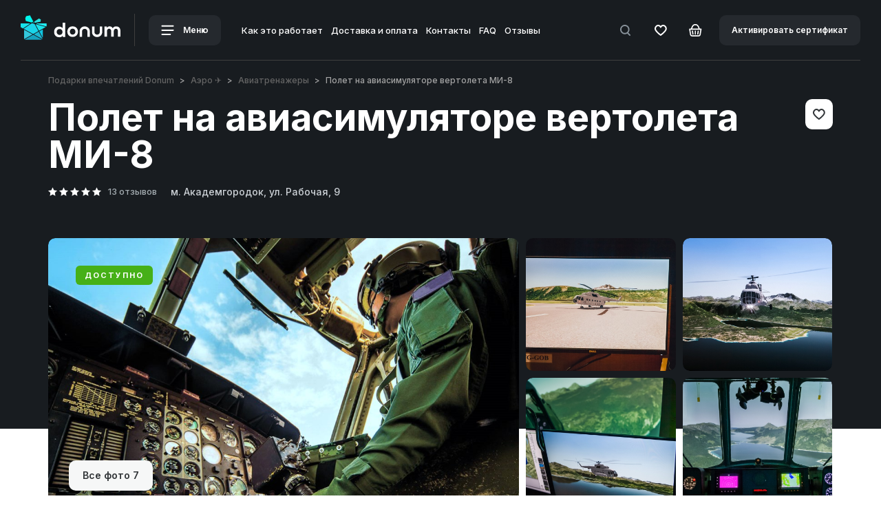

--- FILE ---
content_type: text/html; charset=utf-8
request_url: https://donum.ua/polet-na-aviasimulyatore-vertoleta-mi-8
body_size: 59513
content:
<!DOCTYPE html><!--[if IE]><![endif]--><!--[if IE 8 ]><html dir="ltr" lang="ru" class="ie8"><![endif]--><!--[if IE 9 ]><html dir="ltr" lang="ru" class="ie9"><![endif]--><!--[if (gt IE 9)|!(IE)]><!--><html dir="ltr" lang="ru"><!--<![endif]--><head><meta charset="UTF-8" /><meta name="viewport" content="width=device-width, initial-scale=1.0, maximum-scale=1.0, user-scalable=no"><meta http-equiv="X-UA-Compatible" content="IE=edge"><meta property="og:type" content="website" /><meta property="og:image" content="https://donum.ua/image/catalog/Polet/avia-trenazer/aviasimulator-mi8.jpg" /><meta property="og:url" content="https://donum.ua/polet-na-aviasimulyatore-vertoleta-mi-8" /><meta property="og:title" content="Полет на авиасимуляторе вертолета МИ-8 - купить подарочный сертификат в Киеве | DONUM" /><meta property="og:description" content="Полет на авиасимуляторе вертолета МИ-8 - от компании 🎁 DONUM ➡ Бесплатная подарочная упаковка ⌛ Доставляем сертификат строго в сроки 👍 Работаем только с проверенными партнерами ✅ Постоянно совершенствуем наш сервис" /><title>Полет на авиасимуляторе вертолета МИ-8 - купить подарочный сертификат в Киеве | DONUM</title><base href="https://donum.ua/" /><meta name="description" content="Полет на авиасимуляторе вертолета МИ-8 - от компании 🎁 DONUM ➡ Бесплатная подарочная упаковка ⌛ Доставляем сертификат строго в сроки 👍 Работаем только с проверенными партнерами ✅ Постоянно совершенствуем наш сервис" /><meta name="robots" content="index, follow" /><link rel="alternate" href="https://donum.ua/ua/polet-na-aviasimulyatore-vertoleta-mi-8" hreflang="x-default" /><link rel="alternate" href="https://donum.ua/polet-na-aviasimulyatore-vertoleta-mi-8" hreflang="ru-ua" /><link rel="alternate" href="https://donum.ua/ua/polet-na-aviasimulyatore-vertoleta-mi-8" hreflang="uk-ua" /><script type="text/javascript">
window.dataLayer = window.dataLayer || [];
dataLayer.push({
dynx_itemid: 495,
dynx_pagetype: "product",
dynx_totalvalue: 2800
});
</script><meta name="facebook-domain-verification" content="fvfhgyd1895p553lrpyy86vaeke67r" /><!-- Google tag (gtag.js) --><script>
window.dataLayer = window.dataLayer || [];
/*function gtag(){dataLayer.push(arguments);}
gtag('js', new Date());
gtag('config', 'G-2NKJ0Y8877');*/
</script><script src="/catalog/view/theme/default/js/jquery.min.js" type="text/javascript"></script><script src="/catalog/view/theme/default/js/jquery-migrate.min.js" type="text/javascript"></script><link rel="stylesheet" href="/catalog/view/theme/default/css/bootstrap-custom.css?v=1"><link href="/catalog/view/theme/default/plugins/swiper/css/swiper.min.css" type="text/css" rel="stylesheet" media="screen" /><link href="/catalog/view/theme/default/plugins/fancybox/jquery.fancybox.css" type="text/css" rel="stylesheet" media="screen" /><link href="/catalog/view/theme/default/plugins/fancybox/helpers/jquery.fancybox-thumbs.css" type="text/css" rel="stylesheet" media="screen" /><link href="/catalog/view/theme/default/plugins/form_styler/jquery.formstyler.css" type="text/css" rel="stylesheet" media="screen" />
	<style type="text/css">
a,abbr,acronym,address,applet,article,aside,audio,b,blockquote,big,body,center,canvas,caption,cite,code,command,datalist,dd,del,details,dfn,dl,div,dt,em,embed,fieldset,figcaption,figure,font,footer,form,h1,h2,h3,h4,h5,h6,header,hgroup,html,i,iframe,img,ins,kbd,keygen,label,legend,li,meter,nav,object,ol,output,p,pre,progress,q,s,samp,section,small,span,source,strike,strong,sub,sup,table,tbody,tfoot,thead,th,tr,tdvideo,tt,u,ul,var{background:transparent;border:0 none;font-size:100%;margin:0;padding:0;border:0;outline:0;vertical-align:top;}ol, ul {list-style:none;}blockquote, q {quotes:none;}table, table td {padding:0;border:none;border-collapse:collapse;}img {vertical-align:top;}embed {vertical-align:top;}input[type=text], textarea{ outline:none;border-radius:0;}
article,aside,audio,canvas,command,datalist,details,embed,figcaption,figure,footer,header,hgroup,keygen,meter,nav,output,progress,section,source,video{display:block}mark,rp,rt,ruby,summary,time{display:inline}       
html,body{height:100%}body{font-family:'Inter',sans-serif;color:#696C6E;font-size:16px;line-height:26px;background:#fff;-webkit-text-size-adjust:none}.blackout{color:#fff}*{-webkit-box-sizing:border-box;-moz-box-sizing:border-box;box-sizing:border-box;-webkit-tap-highlight-color:rgba(0,0,0,0);-webkit-tap-highlight-color:transparent}::selection{color:#fff;background:#42B6F3}::-moz-selection{color:#fff;background:#42B6F3}.title1,.title2,.title3,.title4,.title5,.title6,h1,h2,h3,h4,h5,h6{font-family:'Inter',sans-serif;font-weight:700;line-height:1em;color:#21272B;margin:0;margin-bottom:30px}.blackout h1,.blackout h2,.blackout h3,.blackout h4,.blackout h5,.blackout h6{color:#fff}.title1,h1{font-size:40px;margin-bottom:50px}.title2,h2{font-size:40px;margin-bottom:50px}.title3,h3{font-size:28px;line-height:30px;margin-bottom:50px}.title4,h4{font-size:18px;line-height:20px;margin-bottom:24px}.title5,h5{font-size:16px;margin-bottom:30px;font-weight:500}.title6,h6{font-size:14px}p:not(:last-child){margin-bottom:20px}mark{background-color:#20cfef;padding:0 2px;color:#fff}mark.red{background-color:#ee352f}sup{display:inline-block;-moz-transform:scale(0.6) translate(-10%,-30%);-o-transform:scale(0.6) translate(-10%,-30%);-webkit-transform:scale(0.6) translate(-10%,-30%);transform:scale(0.6) translate(-10%,-30%)}a{color:#42B6F3;text-decoration:underline;-webkit-transition:all .3s ease;-o-transition:all .3s ease;transition:all .3s ease}a svg *{-webkit-transition:all .3s ease;-o-transition:all .3s ease;transition:all .3s ease}a:hover{color:#42B6F3;text-decoration:none}a:focus,a:visited{text-decoration:none}.fz20{font-size:20px}.fz18{font-size:18px}.fz16{font-size:16px}.fz12{font-size:12px}.fw300{font-weight:300}.fw400{font-weight:400}.fw500{font-weight:500}.fw600{font-weight:600}.fw700{font-weight:700}.fw_bold{font-weight:700}.fw800{font-weight:800}.fw900{font-weight:900}.book{-moz-column-count:2;-webkit-column-count:2;column-count:2}.color_gray{color:#949799}.color_g2{color:#8A9298}.color_g3{color:#C4C4C4}.list1_item{background:url(/catalog/view/theme/default/images/marker1.png) 0 7px no-repeat;padding-left:20px}.btn_box{display:-webkit-flex;display:-moz-flex;display:-ms-flex;display:-o-flex;display:flex;-webkit-align-items:center;-moz-align-items:center;-ms-align-items:center;-o-align-items:center;align-items:center;-webkit-flex-wrap:wrap;-moz-flex-wrap:wrap;-ms-flex-wrap:wrap;-o-flex-wrap:wrap;flex-wrap:wrap;margin-bottom:-10px}.btn_box > span{font-weight:500;font-size:13px;line-height:13px;color:#A2AAAF}.btn_box > :not(:last-child){margin-right:20px}.btn_box > *{margin-bottom:10px}.btn_box2{display:-webkit-flex;display:-moz-flex;display:-ms-flex;display:-o-flex;display:flex;-webkit-align-items:center;-moz-align-items:center;-ms-align-items:center;-o-align-items:center;align-items:center}.btn_box2 .btn{white-space:nowrap}.btn_box2 > span{font-weight:500;font-size:13px;line-height:13px;color:#A2AAAF}.btn_box2 > :not(:last-child){margin-right:20px}.btn{display:inline-block;outline:none;cursor:pointer;background:#F6F7F7;color:#313538;font-weight:600;font-size:14px;line-height:16px;padding:12px 18px;border-radius:10px;border:2px solid transparent;-webkit-transition:all .3s ease;-o-transition:all .3s ease;transition:all .3s ease;text-decoration:none}.btn svg *{fill:#313538;-webkit-transition:all .3s ease;-o-transition:all .3s ease;transition:all .3s ease}.btn i{font-style:normal;display:inline-block;height:16px;margin-right:10px}.btn .next_icon{margin-right:0;margin-left:12px}.btn .h{display:none}.btn.active .s,.btn.remove .s{display:none}.btn.active .h,.btn.remove .h{display:inline-block}.btn.btn_basket_mod .h{padding-right:3.5px}.btn:hover{background-color:#42B6F3;color:#fff}.btn:hover svg *{fill:#fff}.btn:disabled{cursor:inherit;opacity:.5!important}.btn_blue{background-color:#42B6F3;color:#fff}.btn_blue svg *{fill:#fff}.btn_blue:hover{border:2px solid transparent;background-color:#6DC9F8;color:#fff}.btn_blue:hover svg *{fill:#fff}.btn_blue.active,.btn_blue.remove{border:2px solid #42B6F3;color:#42B6F3;background-color:transparent}.btn_blue.active svg *,.btn_blue.remove svg *{fill:#42B6F3}.btn_point{width:44px;padding-left:5px;padding-right:5px;text-align:center;-webkit-flex-shrink:0;-moz-flex-shrink:0;-ms-flex-shrink:0;-o-flex-shrink:0;flex-shrink:0}.btn_point i{margin-right:0}.btn_transparent{background-color:transparent}.btn_transparent2{background-color:transparent}.btn_transparent2:hover{background-color:transparent;fill:#A2AAAF}.btn_transparent2:hover path{fill:#A2AAAF}.btn_width{background-color:#fff}.btn_width.active,.btn_width.remove{background-color:#BBE8FF}.btn_width.active svg *,.btn_width.remove svg *{fill:#42B6F3}.btn_gray{background-color:#F6F7F7}.btn_gray.active,.btn_gray.remove{background-color:#BBE8FF}.btn_gray.active svg *,.btn_gray.remove svg *{fill:#42B6F3}div.btn_gray{background-color:#F6F7F7!important;color:#313538!important;cursor:inherit}.btn_black{color:#fff;background-color:#181C20}.btn_black svg *{fill:#fff}.btn_black.active,.btn_black.remove{background-color:#42B6F3;color:#fff}.btn_black.active svg *,.btn_black.remove svg *{fill:#fff}.btn_search{font-weight:500}.icon_basket{position:relative;top:-1px}.btn_full{width:100%;text-align:center}.btn_shadow{box-shadow:0 20px 40px rgba(0,0,0,0.149487)}.btn_round{border-radius:100%}.btn_txt{padding:0!important;background-color:transparent!important}.btn_txt:hover{color:#42B6F3}.btn_txt:hover path{fill:#42B6F3}::-webkit-input-placeholder{color:#A4A9AC;-webkit-transition:text-indent .5s ease,color .5s ease;transition:text-indent .5s ease,color .5s ease}input::-moz-placeholder{color:#A4A9AC;opacity:1}textarea::-moz-placeholder{color:#A4A9AC;opacity:1}::ms-input-placeholder{color:#A4A9AC}[placeholder]:focus::-webkit-input-placeholder{text-indent:10em;color:transparent}input:not([type=checkbox]):not([type=radio]),textarea,select{outline:none;-webkit-appearance:none;-moz-appearance:none;appearance:none}.form_box:not(:last-child){margin-bottom:30px}.form_box_lg:not(:last-child){margin-bottom:40px}input:not([type=checkbox]):not([type=radio]){width:100%;height:50px;border:none;color:#313538;font-size:14px;line-height:16px;border-bottom:2px solid #E1E1E1}.form_wr{position:relative}.txt_error{color:#FF5959;font-weight:500;font-size:12px;line-height:13px;position:absolute;top:55px;left:0;right:0}.input_error{border-color:#FF5959!important}.input_error + .placeholder_txt{color:#363839}.placeholder_txt{position:absolute;top:15px;left:0;font-size:14px;line-height:14px;color:#A6A8AA;pointer-events:none}.form_active .placeholder_txt,textarea:not(:placeholder-shown) + .placeholder_txt,textarea:focus + .placeholder_txt,input:not(:placeholder-shown) + .placeholder_txt,input:focus + .placeholder_txt{position:absolute;font-size:12px;line-height:12px;top:0;color:#A6A8AA}.form_wr input::-webkit-input-placeholder{opacity:0}.form_wr input:focus::-webkit-input-placeholder{text-indent:0;opacity:0}.form_wr textarea::-webkit-input-placeholder{opacity:0}.form_wr textarea:focus::-webkit-input-placeholder{text-indent:0;opacity:0}.form_active input::-webkit-input-placeholder{opacity:1;color:#313538}textarea{font-family:'Inter',sans-serif;color:#313538;font-size:14px;line-height:16px;border:1px solid #C9CACA;border-radius:10px;height:150px;max-width:100%;width:100%;padding:20px}.textarea_style{width:100%;height:100px;border:none;color:#313538;font-size:14px;line-height:16px;border-bottom:2px solid #E1E1E1;border-radius:0;padding:17px 0}.youtube_form_icon{position:absolute;top:50%;left:0;margin-top:-13px}.youtube_form_icon img{width:24px;height:17px}.youtube_form_icon + input:not([type=checkbox]):not([type=radio]){padding-left:38px}.youtube_form_icon ~ .placeholder_txt{left:38px}.pseudo-select{position:relative;font-weight:500;font-size:14px;line-height:14px;color:#313538}.pseudo-select em{font-style:normal;color:#A7ADB1;text-decoration-line:line-through;margin-left:10px;display:inline-block}.pseudo-select span{display:inline-block}.pseudo-select .select{position:relative;color:#555;cursor:pointer;border:1px solid #C9CACA;padding:14px 55px 16px 20px;width:100%;border-radius:10px;background:#fff url(/catalog/view/theme/default/images/icons/select_arrow.svg) no-repeat calc(100% - 14px) 20px;display:-webkit-flex;display:-moz-flex;display:-ms-flex;display:-o-flex;display:flex;-webkit-justify-content:space-between;-moz-justify-content:space-between;-ms-justify-content:space-between;-o-justify-content:space-between;justify-content:space-between;-webkit-transition:all .3s ease;-o-transition:all .3s ease;transition:all .3s ease}.pseudo-select .select:before{content:'';position:absolute;width:1px;height:20px;background-color:#ECEDED;top:12px;right:35px}.pseudo-select .select:hover{border:1px solid #181C20}.pseudo-select .select.active{border:1px solid #F0F1F1;background-color:#F0F1F1}.pseudo-select .options{position:absolute;top:100%;left:0;width:100%;background-color:#F7F8F8;z-index:10;display:none;border-radius:10px;margin-top:-1px;overflow:hidden;padding:6px}.pseudo-select .options > a,.pseudo-select .options > div{text-decoration:none;color:#A6A8AA;padding:14px 49px 16px 14px;border-radius:10px;cursor:pointer;display:-webkit-flex;display:-moz-flex;display:-ms-flex;display:-o-flex;display:flex;-webkit-justify-content:space-between;-moz-justify-content:space-between;-ms-justify-content:space-between;-o-justify-content:space-between;justify-content:space-between;-webkit-transition:all .3s ease;-o-transition:all .3s ease;transition:all .3s ease}.pseudo-select .options > a:hover,.pseudo-select .options > div:hover{background-color:#F0F1F1;color:#313538}.pseudo-style2 .select{background-color:transparent;color:#fff;border:1px solid rgba(255,255,255,0.5)}.pseudo-style2 .select:hover{border:1px solid #fff}.pseudo-style2 .select.active{color:#313538}.pseudo-style2 .select:before{background-color:rgba(255,255,255,0.15)}.pseudo-select-mod .select{-webkit-justify-content:flex-start;-moz-justify-content:flex-start;-ms-justify-content:flex-start;-o-justify-content:flex-start;justify-content:flex-start}.pseudo-select-mod .select > span:first-child{margin-right:10px;color:rgba(49,53,56,0.5)}.pseudo-select-mod .options > div{-webkit-justify-content:flex-start;-moz-justify-content:flex-start;-ms-justify-content:flex-start;-o-justify-content:flex-start;justify-content:flex-start}.pseudo-select-mod .options > div > span:first-child{opacity:0;visibility:hidden;margin-right:10px}.pseudo-select-mod2 .select{border:none!important;color:#CDD2D7}.select_style_box{position:relative;width:100%}.select_style_box:before{content:'';position:absolute;width:1px;height:20px;background-color:#ECEDED;top:12px;right:35px}input:not([type="radio"]):not([type="checkbox"]):not([type="submit"]).select_style,.select_style{outline:none;font-size:14px;line-height:14px;font-weight:500;height:44px;width:100%;color:#313538;cursor:pointer;border:1px solid #C9CACA;padding:14px 55px 14px 20px;border-radius:10px;background:#fff url(/catalog/view/theme/default/images/icons/select_arrow.svg) no-repeat calc(100% - 14px) 20px}.ui-autocomplete{width:auto;display:inline-block;background:#F6F7F7;border-radius:10px;padding:20px;-webkit-transform:translate(0,-10px);-ms-transform:translate(0,-10px);-o-transform:translate(0,-10px);transform:translate(0,-10px)}.ui-autocomplete .ui-menu-item:not(:last-child){margin-bottom:20px}.ui-autocomplete .ui-menu-item{position:relative;cursor:pointer;font-weight:500;font-size:14px;line-height:16px;color:#65686B;display:block}.ui-autocomplete .ui-menu-item:hover{color:#42B6F3}.ui-helper-hidden-accessible{display:none}.filter_box{display:-webkit-flex;display:-moz-flex;display:-ms-flex;display:-o-flex;display:flex;position:relative;margin-bottom:50px}.filter_box:before{content:'';position:absolute;top:0;bottom:0;right:0;left:0;border:1px solid #C9CACA;border-radius:10px}.section_offset_main .filter_box{margin-bottom:30px}.filter_btn{position:relative;cursor:pointer;width:100%;border-radius:10px;padding:18px 34px 19px 24px;background-image:url(/catalog/view/theme/default/images/icons/filter_btn_arrow.svg);background-repeat:no-repeat;background-position:calc(100% - 24px) calc(100% - 24px);background-size:7px 5px;-webkit-transition:all .3s ease;-o-transition:all .3s ease;transition:all .3s ease}.filter_btn.active{background-color:#F0F1F1}.filter_btn.active:after{content:'';position:absolute;top:0;bottom:0;right:0;left:0;border:1px solid #C9CACA;border-radius:10px}.filter_btn span{display:block;font-weight:500;font-size:13px;line-height:13px;color:#A0A8AE;margin-bottom:7px}.filter_btn p{font-weight:500;font-size:14px;line-height:14px;color:#313538;margin-bottom:0!important;white-space:nowrap;overflow:hidden;text-overflow:ellipsis;padding-right:10px}.filter_btn_sm{padding-top:15px;padding-bottom:15px;background-position:calc(100% - 24px) calc(100% - 19px)}.filter_item:not(:last-child) .filter_btn:before{content:'';position:absolute;top:14px;bottom:15px;right:0;width:1px;background:#ECEDED}.change_txt{display:none}.def_txt{display:-webkit-flex;display:-moz-flex;display:-ms-flex;display:-o-flex;display:flex}.change_txt.active{display:block}.change_txt.active + .def_txt{display:none}.filter_drop{position:absolute;left:0;top:100%;min-width:100%;max-width:100vw;padding-top:10px;-webkit-transition:all .3s ease;-o-transition:all .3s ease;transition:all .3s ease;display:none}.title_box .filter_drop{right:0;left:auto}.filter_open_mause .filter_drop{display:block;opacity:0;visibility:hidden;-webkit-transform:translate(0,-20px);-ms-transform:translate(0,-20px);-o-transform:translate(0,-20px);transform:translate(0,-20px)}.filter_open_mause .filter_item:hover .filter_drop{visibility:visible;opacity:1;-webkit-transform:translate(0,0);-ms-transform:translate(0,0);-o-transform:translate(0,0);transform:translate(0,0)}.filter_drop_in{border:1px solid #C9CACA;background:#F6F7F7;border-radius:10px;padding:30px;width:100%}.checkbox_list li:not(:last-child){margin-bottom:20px}.filter_item{position:relative;width:100%}.filter_item em,.filter_item i{font-style:normal}.filter_close{width:24px;height:24px;padding:6px;position:absolute;top:30px;right:30px;border-radius:6px;line-height:24px;text-align:center;z-index:35}.filter_close svg{display:block}.filter_box_title{font-weight:700;font-size:22px;line-height:24px;color:#101010;padding-bottom:30px;margin-bottom:30px;border-bottom:1px solid #ECEDED}.filter_item_btn_box{padding:13px 12px;text-align:right;-webkit-justify-content:flex-end;-moz-justify-content:flex-end;-ms-justify-content:flex-end;-o-justify-content:flex-end;justify-content:flex-end;-webkit-flex-wrap:nowrap;-moz-flex-wrap:nowrap;-ms-flex-wrap:nowrap;-o-flex-wrap:nowrap;flex-wrap:nowrap;white-space:nowrap}.filter_item_btn_box.btn_box > :not(:last-child){margin-right:10px}.filter_item_btn_box_resp{margin-bottom:30px;margin-top:-30px}.filter_empty{padding-bottom:50px;border-bottom:1px solid #ECEDED;margin-bottom:60px;font-size:14px;line-height:20px;color:#899094}.filter_info_text{font-weight:500;font-size:14px;line-height:14px;text-align:right;color:#8A9298}.checkbox{position:absolute;z-index:-1;opacity:0;margin:0}.checkbox + label{position:relative;padding:0 0 0 32px;cursor:pointer;font-weight:500;font-size:14px;line-height:16px;color:#65686B;display:block}.checkbox + label:before{content:'';position:absolute;top:0;left:0;width:16px;height:16px;border-radius:3px;background:#E1E3E5;-webkit-transition:all .3s ease;-o-transition:all .3s ease;transition:all .3s ease}.checkbox + label:after{content:'';position:absolute;top:0;left:0;width:16px;height:16px;background-image:url(/catalog/view/theme/default/images/icons/ok.svg);background-repeat:no-repeat;background-position:center center;opacity:0;-webkit-transition:all .3s ease;-o-transition:all .3s ease;transition:all .3s ease}.checkbox:checked + label:before{background:#42B6F3}.checkbox:checked + label:after{opacity:1}.chec_hide + label{padding-left:0}.chec_hide + label:after,.chec_hide + label:before{display:none}.filter_box .checkbox + label:hover{color:#42B6F3}.filter_box .checkbox:checked + label{color:#42B6F3}.checkbox_w + label{color:#fff}.checkbox_w + label:hover{color:#fff}.checkbox_w + label a{color:#fff;text-decoration:underline}.checkbox_w + label a:hover{text-decoration:none}.checkbox_w + label:after{background-image:url(/catalog/view/theme/default/images/icons/ok_b.svg)}.checkbox_w:checked + label:before{background:#fff}.checkbox_w:checked + label:after{opacity:1}.checkbox_w:checked + label{color:#fff}.checkbox_list2{min-height:50px;padding-bottom:10px}.checkbox_list2 li{display:inline-block;position:relative;padding-bottom:5px}.checkbox_list2 li:not(:last-child){margin-right:40px}.radio{position:absolute;z-index:-1;opacity:0;margin:0}.radio + label{position:relative;padding:0 0 0 32px;cursor:pointer;font-weight:500;font-size:14px;line-height:16px;color:#65686B;display:block}.radio + label:hover{color:#42B6F3}.radio + label:before{content:'';position:absolute;top:0;left:0;width:16px;height:16px;border-radius:100%;background:#E1E3E5;-webkit-transition:all .3s ease;-o-transition:all .3s ease;transition:all .3s ease}.radio + label:after{content:'';position:absolute;top:5px;left:5px;width:6px;height:6px;border-radius:100%;background-color:#fff;opacity:0;-webkit-transition:all .3s ease;-o-transition:all .3s ease;transition:all .3s ease}.radio:checked + label:before{background:#42B6F3}.radio:checked + label:after{opacity:1}.radio2{position:absolute;z-index:-1;opacity:0;margin:0}.radio2 + label{position:relative;padding:0 0 0 40px;cursor:pointer;font-weight:500;font-size:18px;line-height:20px;color:#1D1F21;display:block}.radio2 + label:hover{color:#42B6F3}.radio2 + label:before{content:'';position:absolute;top:0;left:0;width:16px;height:16px;border:2px solid #21272B;border-radius:100%;background:transparent;-webkit-transition:all .3s ease;-o-transition:all .3s ease;transition:all .3s ease}.radio2 + label:after{content:'';position:absolute;top:6px;left:6px;width:8px;height:8px;border-radius:100%;background-color:#30B6FB;opacity:0;-webkit-transition:all .3s ease;-o-transition:all .3s ease;transition:all .3s ease}.radio2:checked + label:before{border-color:#30B6FB}.radio2:checked + label:after{opacity:1}.checkbox_list3 li{display:block;position:relative}.checkbox_list3 li:not(:last-child){margin-bottom:10px}.checkbox_lg{position:absolute;z-index:-1;opacity:0;margin:0}.checkbox_lg + label{position:relative;padding:18px 18px 18px 50px;cursor:pointer;font-weight:500;font-size:14px;line-height:16px;color:#313538;display:block;border-radius:10px;display:-webkit-flex;display:-moz-flex;display:-ms-flex;display:-o-flex;display:flex;-webkit-justify-content:space-between;-moz-justify-content:space-between;-ms-justify-content:space-between;-o-justify-content:space-between;justify-content:space-between}.checkbox_lg + label span{display:block}.checkbox_lg + label span em{font-style:normal;display:block;margin-top:7px;font-size:12px;line-height:13px;color:#797979}.checkbox_lg + label:hover{background-color:#F6F7F7}.checkbox_lg + label:before{content:'';position:absolute;top:18px;left:18px;width:16px;height:16px;border-radius:3px;background:#E1E3E5;-webkit-transition:all .3s ease;-o-transition:all .3s ease;transition:all .3s ease}.checkbox_lg + label:after{content:'';position:absolute;top:18px;left:18px;width:16px;height:16px;background-image:url(/catalog/view/theme/default/images/icons/ok.svg);background-repeat:no-repeat;background-position:center center;opacity:0;-webkit-transition:all .3s ease;-o-transition:all .3s ease;transition:all .3s ease}.checkbox_lg:checked + label:before{background:#42B6F3}.checkbox_lg:checked + label:after{opacity:1}.checkbox_lg:checked + label{background-color:#F6F7F7}.checkbox_lg_select_box{background:#F6F7F7;border-radius:10px;margin-top:-10px;padding:20px;padding-top:10px;display:none}.checkbox_lg_select_box .select_style_box:not(:last-child){margin-bottom:6px}.checkbox_lg_select_box .form_wr input:not([type=checkbox]):not([type=radio]){background-color:transparent}.checkbox_lg_select_box .form_wr:not(:last-child){margin-bottom:20px}.checkbox_lg:checked ~ .checkbox_lg_select_box{display:block}.cart_box{padding-left:30px}.calendar_wr{position:relative}.ic__datepicker.opened{top:110%!important;left:0!important}.ic__days .ic__day:hover{background:#30B6FB}.checkbox_select{opacity:0;display:none;margin-right:5px;background-color:#42B6F3;width:14px;height:14px;line-height:14px;font-size:8px;color:#fff;text-align:center;font-style:normal;font-weight:700;border-radius:100%}.checkbox_select.active{opacity:1;display:inline-block}.checkbox_color_list{display:-webkit-flex;display:-moz-flex;display:-ms-flex;display:-o-flex;display:flex;-webkit-flex-wrap:wrap;-moz-flex-wrap:wrap;-ms-flex-wrap:wrap;-o-flex-wrap:wrap;flex-wrap:wrap}.checkbox_color_list li:not(:last-child){margin-right:10px}.check_color{position:absolute;z-index:-1;opacity:0;margin:0}.check_color + label{position:relative;padding:0;cursor:pointer;width:44px;height:44px;display:block;border-radius:10px}.check_color + label:before{content:'';position:absolute;z-index:2;top:17px;left:16px;width:13px;height:10px;background-image:url(/catalog/view/theme/default/images/icons/ok.svg);background-size:100% 100%;background-repeat:no-repeat;opacity:0;-webkit-transition:all .3s ease;-o-transition:all .3s ease;transition:all .3s ease}.check_color + label:hover:before{opacity:.3}.check_color:checked + label:before{opacity:1}.check_color + label[style="background-color:#ffffff;"]:before,.check_color + label[style="background-color: #ffffff;"]:before,.check_color + label[style="background-color:#fff;"]:before,.check_color + label[style="background-color: #fff;"]:before{background-image:url(/catalog/view/theme/default/images/icons/ok_g.svg)}.al_left{text-align:left}.al_right{text-align:right}.al_center{text-align:center}.alignleft{float:left}.alignright{float:right}.wrapper{overflow:hidden}.hide{display:none}.show{display:block}.d_ib{display:inline-block}.transparent{opacity:0}.invisible{opacity:0;visibility:hidden}.visible{opacity:1;visibility:visible}.p_abs{position:absolute}.p_rel{position:relative}.p_fix{position:fixed}.reg{text-transform:uppercase}.nowrap{white-space:nowrap}.clear{clear:both;width:100%;line-height:0;font-size:0}.clearfix:after{content:"";display:block;height:0;clear:both;visibility:hidden}.nowrap{white-space:nowrap}.flex_box{display:-webkit-flex;display:-moz-flex;display:-ms-flex;display:-o-flex;display:flex}.flex_middle{-webkit-align-items:center;-moz-align-items:center;-ms-align-items:center;-o-align-items:center;align-items:center}.flex_between{-webkit-justify-content:space-between;-moz-justify-content:space-between;-ms-justify-content:space-between;-o-justify-content:space-between;justify-content:space-between}.flex_wrap{-webkit-flex-wrap:wrap;-moz-flex-wrap:wrap;-ms-flex-wrap:wrap;-o-flex-wrap:wrap;flex-wrap:wrap}.flex_center{-webkit-justify-content:center;-moz-justify-content:center;-ms-justify-content:center;-o-justify-content:center;justify-content:center}.flex_bottom{-webkit-align-items:flex-end;-moz-align-items:flex-end;-ms-align-items:flex-end;-o-align-items:flex-end;align-items:flex-end}.flex_start{-webkit-align-items:flex-start;-moz-align-items:flex-start;-ms-align-items:flex-start;-o-align-items:flex-start;align-items:flex-start}.flex_column{-webkit-flex-direction:column;-moz-flex-direction:column;-ms-flex-direction:column;-o-flex-direction:column;flex-direction:column}.flex_align_end{-webkit-align-self:flex-end;-moz-align-self:flex-end;-ms-align-self:flex-end;-o-align-self:flex-end;align-self:flex-end}.box_first{-webkit-order:-1;-moz-order:-1;-ms-order:-1;-o-order:-1;order:-1}.box_fix{-webkit-flex-shrink:0;-moz-flex-shrink:0;-ms-flex-shrink:0;-o-flex-shrink:0;flex-shrink:0}section{padding:0}.page_wrap{position:relative;min-height:100%;overflow:hidden}img{max-width:100%}.row.row_offset > *{margin-bottom:30px}.row.row_offset2 > *{margin-bottom:40px}.row_gallery_mod{margin-left:-10px;margin-right:-10px}.row_gallery_mod > *{padding-left:0;padding-right:0}.row_gallery_mod.row_offset > *{margin-bottom:20px}.row_0{margin-left:0;margin-right:0}.row_0 > *{padding-left:0;padding-right:0}.row_0.row_offset > *{margin-bottom:10px}.row_lt{margin-left:-5px;margin-right:-5px}.row_lt > *{padding-left:5px;padding-right:5px}.row_lt.row_offset > *{margin-bottom:10px}.row_sm{margin-left:-10px;margin-right:-10px}.row_sm > *{padding-left:10px;padding-right:10px}.row_sm.row_offset > *{margin-bottom:20px}.row_sm.row_offset_lg > *{margin-bottom:40px}.row_sm.row_offset_lg2 > *{margin-bottom:40px}.row_sm.row_offset_lg3 > *{margin-bottom:30px}.row_main,.row_lg{margin-left:-20px;margin-right:-20px}.row_main > *,.row_lg > *{padding-left:20px;padding-right:20px}.row_main.row_offset > *,.row_lg.row_offset > *{margin-bottom:20px}.row_main.row_offset2 > *,.row_lg.row_offset2 > *{margin-bottom:40px}.row_md{margin-left:-30px;margin-right:-30px}.row_md > *{padding-left:30px;padding-right:30px}.row_md.row_offset > *{margin-bottom:30px}.row_xl{margin-left:-50px;margin-right:-50px}.row_xl > *{padding-left:50px;padding-right:50px}.row_center{-webkit-justify-content:center;-moz-justify-content:center;-ms-justify-content:center;-o-justify-content:center;justify-content:center}.box_be{display:-webkit-flex;display:-moz-flex;display:-ms-flex;display:-o-flex;display:flex;-webkit-align-items:center;-moz-align-items:center;-ms-align-items:center;-o-align-items:center;align-items:center;-webkit-justify-content:space-between;-moz-justify-content:space-between;-ms-justify-content:space-between;-o-justify-content:space-between;justify-content:space-between;-webkit-flex-wrap:wrap;-moz-flex-wrap:wrap;-ms-flex-wrap:wrap;-o-flex-wrap:wrap;flex-wrap:wrap;margin-bottom:-10px}.box_be > :not(:last-child){margin-right:20px}.box_be > *{margin-bottom:10px}.section_vert{height:100%;display:-webkit-flex;display:-moz-flex;display:-ms-flex;display:-o-flex;display:flex;-webkit-flex-wrap:wrap;-moz-flex-wrap:wrap;-ms-flex-wrap:wrap;-o-flex-wrap:wrap;flex-wrap:wrap}.section_bottom{width:100%;-webkit-align-self:flex-end;-moz-align-self:flex-end;-ms-align-self:flex-end;-o-align-self:flex-end;align-self:flex-end}.section_top{width:100%}.breadcrumps{position:relative;z-index:1;margin-bottom:20px;font-weight:500;font-size:12px;line-height:14px;color:#A4A4A4}.breadcrumps a{color:#646464;text-decoration:none}.breadcrumps a:hover{color:#363839;text-decoration:underline}.breadcrumps li{display:inline-block;position:relative}.breadcrumps li:not(:last-child):after{content:">";display:inline-block;margin:0 8px}.title_box{display:-webkit-flex;display:-moz-flex;display:-ms-flex;display:-o-flex;display:flex;-webkit-justify-content:space-between;-moz-justify-content:space-between;-ms-justify-content:space-between;-o-justify-content:space-between;justify-content:space-between}.title_box > :not(:last-child){margin-right:20px}.title_box_btn_pos{display:block}.title_box_btn_pos > :not(:last-child){margin-right:0}.title_box_btn{margin-top:-30px;margin-bottom:50px}.title_nav{display:-webkit-flex;display:-moz-flex;display:-ms-flex;display:-o-flex;display:flex}.title_nav_link{margin-right:20px;font-weight:500;font-size:14px;line-height:14px;color:#363839;margin-top:14px;text-decoration:none}.title_nav_link:hover{color:#42B6F3}.title_nav_link .h{display:none}.blackout .title_nav_link{color:#fff}.section_offset{margin:120px 0}.section_offset_sm_bg{padding:60px 0}.section_offset_sm_top_bg{padding-top:60px}.section_offset:first-child{margin-top:110px}.section_offset:last-child{margin-bottom:100px}.section_offset_main{margin-top:185px;margin-bottom:50px}.section_offset_main + .section_offset{margin-top:0}.section_offset_main_in{margin-top:135px;margin-bottom:60px}.box_bg{padding-top:100px;padding-bottom:100px}.box_bg + .box_bg{margin-top:-120px;padding-top:0}.bg_gray + .bg_black,.bg_black + .bg_gray{padding-top:100px!important}.section_offset.box_bg:last-child{margin-bottom:0}.box_offset{margin-bottom:40px}.cont_pad{margin-bottom:60px}.cont_pad_mod{margin-bottom:20px}.mb0{margin-bottom:0!important}.mb2{margin-bottom:2px}.mb5{margin-bottom:5px}.mb10{margin-bottom:10px}.mb15{margin-bottom:15px}.mb20{margin-bottom:20px}.mb25{margin-bottom:25px}.mb30{margin-bottom:30px}.mb35{margin-bottom:35px}.mb40{margin-bottom:40px}.mb45{margin-bottom:45px}.mb50{margin-bottom:50px}.mb55{margin-bottom:55px}.mb60{margin-bottom:60px}.mt10{margin-top:10px}.mt20{margin-top:20px}.mt40{margin-top:40px}.mr10{margin-right:10px}.mr30{margin-right:30px}.pt60{padding-top:60px}.pb60{padding-bottom:60px}.pl20{padding-left:20px}.pt10{padding-top:10px}.pt15{padding-top:15px}.pr20{padding-right:10px}.pages_wr{text-align:center;padding-top:40px;border-top:1px solid #ECEDED}.pages_wr_pages{display:-webkit-flex;display:-moz-flex;display:-ms-flex;display:-o-flex;display:flex;-webkit-align-items:center;-moz-align-items:center;-ms-align-items:center;-o-align-items:center;align-items:center;-webkit-justify-content:space-between;-moz-justify-content:space-between;-ms-justify-content:space-between;-o-justify-content:space-between;justify-content:space-between;-webkit-flex-wrap:wrap;-moz-flex-wrap:wrap;-ms-flex-wrap:wrap;-o-flex-wrap:wrap;flex-wrap:wrap;margin-bottom:-10px}.pages_wr_pages>*{margin-bottom:10px}.pages{list-style:none;display:-webkit-flex;display:-moz-flex;display:-ms-flex;display:-o-flex;display:flex}.pages li:not(:last-child){margin-right:4px}.pages span,.pages a{height:44px;min-width:44px;display:block;padding:10px 14px;text-decoration:none;background:#F6F7F7;border-radius:10px;font-weight:700;font-size:14px;line-height:24px;color:#101010;text-align:center}.pages a:hover{background-color:#30B6FB;color:#fff}.pages span{background-color:transparent}.pages a.selected,.pages .selected a{color:#fff;background-color:#313538}header{padding:0 50px;position:fixed;left:0;right:0;top:0;z-index:121;background-color:#fff}header a{text-decoration:none}.logo{margin-right:20px;padding-right:30px;border-right:1px solid #ECEDED}.logo svg{width:100%}.logo a{display:block;width:145px}.header_in{padding:20px 0;display:-webkit-flex;display:-moz-flex;display:-ms-flex;display:-o-flex;display:flex;-webkit-justify-content:space-between;-moz-justify-content:space-between;-ms-justify-content:space-between;-o-justify-content:space-between;justify-content:space-between;-webkit-align-items:center;-moz-align-items:center;-ms-align-items:center;-o-align-items:center;align-items:center;border-bottom:1px solid #ECEDED}.navigation_wr,.header_left,.header_right{display:-webkit-flex;display:-moz-flex;display:-ms-flex;display:-o-flex;display:flex;-webkit-justify-content:space-between;-moz-justify-content:space-between;-ms-justify-content:space-between;-o-justify-content:space-between;justify-content:space-between;-webkit-align-items:center;-moz-align-items:center;-ms-align-items:center;-o-align-items:center;align-items:center}.menu_wr{display:inline-block;margin-right:30px}.header_box{display:-webkit-flex;display:-moz-flex;display:-ms-flex;display:-o-flex;display:flex;-webkit-justify-content:space-between;-moz-justify-content:space-between;-ms-justify-content:space-between;-o-justify-content:space-between;justify-content:space-between;-webkit-align-items:center;-moz-align-items:center;-ms-align-items:center;-o-align-items:center;align-items:center}.header_box:not(:last-child){margin-right:30px;padding-right:30px;border-right:1px solid #ECEDED}.navigation{display:-webkit-flex;display:-moz-flex;display:-ms-flex;display:-o-flex;display:flex;-webkit-align-items:center;-moz-align-items:center;-ms-align-items:center;-o-align-items:center;align-items:center}.navigation li{margin-right:35px}.navigation a{display:block;font-weight:500;font-size:14px;line-height:14px;color:#363839}.navigation a:hover{color:#42B6F3}.navigation a:hover path{fill:#42B6F3}.navigation i{display:inline-block;margin-right:14px}.menu_in{position:fixed;top:20px;bottom:20px;left:20px;width:440px;max-width:100%;background-color:#fff;z-index:31;padding:30px 30px 0 50px;border-radius:10px;overflow-x:hidden;opacity:0;left:-110%;-webkit-transition:all .3s ease;-o-transition:all .3s ease;transition:all .3s ease}.menu_in.active{opacity:1;left:20px}.menu_in .section_bottom{padding-top:40px}.menu_in.menu_lv2,.menu_lv2 .menu_in{padding-bottom:50px}.nav_list_arrow{position:absolute;right:0;top:50%;-webkit-transform:translate(0,-50%);-ms-transform:translate(0,-50%);-o-transform:translate(0,-50%);transform:translate(0,-50%)}.nav_btn_lv3{background-image:url(/catalog/view/theme/default/images/icons/nav_arrow_mb.svg);background-repeat:no-repeat;background-position:100% calc(50% - 1px)}.nav_btn_lv3:hover{background-image:url(/catalog/view/theme/default/images/icons/nav_arrow_mb.svg)}.search_overlay,.menu_overlay{position:fixed;top:0;bottom:0;left:0;right:0;z-index:30;background:#181C20;mix-blend-mode:normal;opacity:0;visibility:hidden;-webkit-transition:all .3s ease;-o-transition:all .3s ease;transition:all .3s ease}.search_overlay.active,.menu_overlay.active{opacity:.3;visibility:visible}.menu_in_close{width:24px;height:24px;padding:6px;position:absolute;top:30px;right:30px;border-radius:6px;line-height:24px;text-align:center;z-index:35}.menu_in_close svg{display:block}.navigation_drop{position:relative;padding-bottom:5px;margin-bottom:30px;display:inline-block}.navigation_drop_list{position:absolute;z-index:2;top:100%;left:0;padding:16px 15px;background:#F6F7F7;border-radius:10px;-webkit-transition:all .3s ease;-o-transition:all .3s ease;transition:all .3s ease;opacity:0;visibility:hidden;-webkit-transform:translate(0,-20px);-ms-transform:translate(0,-20px);-o-transform:translate(0,-20px);transform:translate(0,-20px);white-space:nowrap}.navigation_drop_list:before{content:'';position:absolute;left:60px;top:-4px;width:0;height:0;border-left:5px solid transparent;border-right:5px solid transparent;border-bottom:5px solid #F6F7F7;-webkit-transition:all .3s ease;-o-transition:all .3s ease;transition:all .3s ease}.navigation_drop_list > li a{display:block;padding:9px 15px;border-radius:6px;font-size:14px;line-height:16px;color:#313538;display:-webkit-flex;display:-moz-flex;display:-ms-flex;display:-o-flex;display:flex;-webkit-justify-content:space-between;-moz-justify-content:space-between;-ms-justify-content:space-between;-o-justify-content:space-between;justify-content:space-between}.navigation_drop_list > li a path{-webkit-transition:all .3s ease;-o-transition:all .3s ease;transition:all .3s ease}.navigation_drop_list > li a i{margin-left:10px}.navigation_drop_list > li a:hover{color:#fff;background-color:#3AB6F7}.navigation_drop_click.active .navigation_drop_list,.navigation_drop:not(.navigation_drop_click):hover .navigation_drop_list{opacity:1;visibility:visible;-webkit-transform:translate(0,0px);-ms-transform:translate(0,0px);-o-transform:translate(0,0px);transform:translate(0,0px)}.nav_phone_wr{display:-webkit-flex;display:-moz-flex;display:-ms-flex;display:-o-flex;display:flex;-webkit-align-items:center;-moz-align-items:center;-ms-align-items:center;-o-align-items:center;align-items:center}.nav_phone_wr > :not(:last-child){margin-right:10px}.nav_phone_wr .nav_phone{top:5px}.nav_phone_title{font-weight:500;font-size:14px;line-height:14px;text-align:right;color:#A2AAAF}.nav_phone{font-weight:500;font-size:14px;line-height:14px;color:#363839;padding-right:32px;position:relative;display:inline-block}.nav_phone:hover path{fill:#42B6F3}.nav_phone:before{content:'';position:absolute;height:20px;width:1px;right:18px;top:-3px;background:#ECEDED}.nav_phone .nav_arrow{position:absolute;right:0;top:-1px}.nav_phone i{padding-right:4px}.navigation_menu_lg{margin-bottom:40px;padding-bottom:10px;border-bottom:1px solid #ECEDED}.navigation_menu_lg > li > div.nav_btn_lv2{display:block;font-weight:700;font-size:24px;line-height:24px;color:#363839}.navigation_menu_lg > li > a{display:block;font-weight:700;font-size:24px;line-height:24px;color:#363839}.navigation_menu_lg > li > a:hover{color:#42B6F3}.navigation_menu_lg > li:not(:last-child){margin-bottom:30px}.navigation_menu_sm li{display:block}.navigation_menu_sm li:not(:last-child){margin-bottom:24px}.navigation_menu_sm a:not(.navigation_title){padding-right:10px;position:relative;font-weight:500;font-size:14px;line-height:14px;color:#363839;display:block}.navigation_menu_sm a:not(.navigation_title):hover{color:#42B6F3}.menu_in .footer_language a{color:#363839}.menu_in .footer_language .footer_language_navigation{background-color:#F6F7F7}.menu_in .footer_language .footer_language_navigation:before{border-top:5px solid #F6F7F7}.menu_in .footer_language span{border-left:1px solid #ECEDED}.menu_in .footer_language span svg{position:relative;top:-1px}.menu_in .section_bottom{padding-bottom:50px}.navigation_title{font-weight:700;font-size:24px;line-height:24px;color:#363839;margin-bottom:30px}a.navigation_title{display:block;background-image:url(/catalog/view/theme/default/images/icons/arrow_next.svg);background-repeat:no-repeat;background-position:100% center}a.navigation_title:hover{background-image:url(/catalog/view/theme/default/images/icons/arrow_next_b.svg)}.navigation_back_box{padding-bottom:35px;border-bottom:1px solid #ECEDED;margin-bottom:30px;line-height:14px}.btn_back{display:inline-block;font-weight:500;font-size:14px;line-height:14px;color:#363839}.btn_back i{display:inline-block;margin-right:14px}.btn_back:hover{color:#42B6F3}.btn_back:hover path{fill:#42B6F3}.phone_list{padding-top:30px;font-weight:500;font-size:14px;line-height:14px}.phone_list a{color:#313538;display:inline-block}.phone_list li:not(:last-child){margin-bottom:16px}.phone_list:not(:last-child){margin-bottom:30px}.time_list{font-weight:500;font-size:14px;line-height:14px;color:#313538}.time_list li:not(:last-child){margin-bottom:10px}.time_list:not(:last-child){margin-bottom:30px}.nav_list_title{font-weight:500;font-size:13px;line-height:13px;color:#A2AAAF;margin-bottom:16px}.search_box{position:fixed;top:-110%;left:50%;width:800px;max-width:100%;z-index:31;opacity:0;-webkit-transform:translate(-50%,0);-ms-transform:translate(-50%,0);-o-transform:translate(-50%,0);transform:translate(-50%,0);-moz-transition-duration:.3s;-o-transition-duration:.3s;-webkit-transition-duration:.3s;transition-duration:.3s;-moz-transition-timing-function:ease;-o-transition-timing-function:ease;-webkit-transition-timing-function:ease;transition-timing-function:ease}.search_box.active{opacity:1;top:20px}.search_box:not(.active) .search_box_drop{display:none}.search_box_form{background-color:#fff;padding:20px;border-radius:10px;position:relative}input:not([type="radio"]):not([type="checkbox"]):not([type="submit"]).search_form{background:#F7F8F8;border-radius:10px;height:44px;width:100%;font-weight:500;font-size:14px;line-height:14px;color:#313538;padding:5px 54px;border:none;outline:none!important}.search_form_btn{position:absolute;top:50%;left:20px;-webkit-transform:translate(0,-50%);-ms-transform:translate(0,-50%);-o-transform:translate(0,-50%);transform:translate(0,-50%)}.search_form_close{width:44px;height:44px;padding:16px;position:absolute;top:20px;right:20px;border-radius:6px;line-height:24px;text-align:center;z-index:35}.search_form_close svg{display:block}.search_form_close:hover{background-color:transparent}.search_form_close:hover path{fill:#A2AAAF}.search_box_drop{position:absolute;top:100%;padding-top:2px;width:100%}.search_box_drop_in{max-height:calc(100vh - 124px);overflow-x:hidden;background-color:#fff;padding:40px 50px;width:100%;border-radius:10px}.search_list{margin-bottom:30px}.search_list li:not(:last-child){margin-bottom:18px}.search_list span{font-weight:700}.search_list a{display:block;font-weight:500;font-size:14px;line-height:14px;color:#313538}.search_list a:hover{color:#42B6F3}.search_list a:hover path{fill:#42B6F3}.search_list a i{display:inline-block;margin-right:23px}.search_list a i svg{width:13px;height:14px}.search_list_items li:first-child{border-top:1px solid #ECEDED}.search_list_items li{position:relative;z-index:2;padding:20px 0;display:-webkit-flex;display:-moz-flex;display:-ms-flex;display:-o-flex;display:flex;-webkit-align-items:center;-moz-align-items:center;-ms-align-items:center;-o-align-items:center;align-items:center;-webkit-justify-content:space-between;-moz-justify-content:space-between;-ms-justify-content:space-between;-o-justify-content:space-between;justify-content:space-between;width:100%;border-bottom:1px solid #ECEDED}.search_list_items li:before{content:"";position:absolute;top:10px;bottom:10px;left:-30px;right:-30px;border-radius:10px;background-color:#fff;z-index:-1;-webkit-transition:all .3s ease;-o-transition:all .3s ease;transition:all .3s ease}.search_list_items li > div{margin-left:20px;width:13%;font-weight:500;font-size:14px;line-height:16px;color:#313538}.search_list_items li:hover .search_list_item_title{color:#42B6F3}.search_list_items li:hover:before{background:#F6F7F7}.search_list_items .search_list_item_img{width:77px;margin-left:0;-webkit-flex-shrink:0;-moz-flex-shrink:0;-ms-flex-shrink:0;-o-flex-shrink:0;flex-shrink:0}.search_list_items .search_list_item_img img{border-radius:10px;width:100%;height:50px;-webkit-fit-object:cover;-moz-fit-object:cover;-o-fit-object:cover;object-fit:cover}.search_list_items .search_list_item_title{width:100%;padding-right:30px;-webkit-transition:all .3s ease;-o-transition:all .3s ease;transition:all .3s ease}.search_list_items .search_list_item_prise{text-align:right;-webkit-flex-shrink:0;-moz-flex-shrink:0;-ms-flex-shrink:0;-o-flex-shrink:0;flex-shrink:0}.search_list_items .search_list_item_time,.search_list_items .search_list_item_info{-webkit-flex-shrink:0;-moz-flex-shrink:0;-ms-flex-shrink:0;-o-flex-shrink:0;flex-shrink:0}.search_list_item_link{position:absolute;top:10px;bottom:10px;left:-30px;right:-30px;z-index:3}.link_next{font-weight:500;font-size:14px;line-height:14px;color:#363839}.link_next i{display:inline-block;margin-left:12px}.link_next:hover{color:#42B6F3}.link_next:hover path{fill:#42B6F3}.search_botom_link{padding-top:30px}.search_empty{font-weight:500;font-size:13px;line-height:13px;text-align:center;color:#A2AAAF}#page-preloader{position:fixed;left:0;top:0;right:0;bottom:0;background:#181C20;z-index:100500}#page-preloader .preloader{position:absolute;left:50%;top:50%;width:36px;height:36px;margin-left:-18px;margin-top:-18px;display:inline-block;padding:0;border-radius:100%;border:2px solid;-webkit-animation:preloader .8s linear infinite;animation:preloader .8s linear infinite;border-color:rgba(66,182,243,0.65) rgba(66,182,243,0.15) rgba(66,182,243,0.15) rgba(66,182,243,0.65)}@keyframes preloader{from{transform:rotate(0deg)}to{transform:rotate(360deg)}}@-webkit-keyframes preloader{from{-webkit-transform:rotate(0deg)}to{-webkit-transform:rotate(360deg)}}.back_to_top{border:none;outline:none;position:fixed;bottom:10px;right:-100px;width:44px;height:44px;border-radius:10px;text-align:center;color:#fff;background-color:#3AB6F7;z-index:99;cursor:pointer;padding:11px 17px}.back_to_top:active,.back_to_top:focus{background-color:#3AB6F7;color:#fff}.back_to_top:hover{padding:6px 17px}.back_to_top i{font-style:normal;font-size:30px;line-height:38px;margin:0!important;padding:0!important;display:inline-block}.bounceOutRight{right:-100px}.bounceInRight{right:10px}.swiper-button-prev,.swiper-container-rtl .swiper-button-next,.swiper-button-next,.swiper-container-rtl .swiper-button-prev{background-image:none}.swiper-button-prev{transform:rotate(180deg);-webkit-transform:rotate(180deg);-moz-transform:rotate(180deg);-o-transform:rotate(180deg)}.swiper-button-next,.swiper-button-prev{right:0}.swiper-button-next svg,.swiper-button-prev svg{width:100%;height:100%}.swiper-button-prev{left:0;right:auto}.swiper_button_box2{height:44px;position:relative}.swiper_button_box2:before{content:'';position:absolute;height:20px;width:1px;background:#ECEDED;top:50%;margin-top:-10px;left:50%;-webkit-transition:all .3s ease;-o-transition:all .3s ease;transition:all .3s ease}.swiper_button_box2 .swiper-button-prev,.swiper_button_box2 .swiper-button-next,.swiper_button_box2 .section-swiper-next,.swiper_button_box2 .section-swiper-prev{position:static;display:inline-block;margin-top:0}.swiper_button_box2 .swiper-button-prev,.swiper_button_box2 .section-swiper-prev{margin-right:10px;transform:rotate(180deg);-webkit-transform:rotate(180deg);-moz-transform:rotate(180deg);-o-transform:rotate(180deg)}.swiper_button_box2 .swiper-button-disabled svg *,.swiper_button_box2 .button-disabled svg *{fill:#A0A8AE!important}.btn_swiper{background-color:transparent!important}.btn_swiper:hover svg *{fill:#42B6F3}.swiper_style{overflow:inherit}.swiper_style .swiper-slide{height:auto}.swiper_style .swiper_button1{display:inline-block;margin-top:30px;float:right}.swiper_style .hide{display:none!important}.swiper_style2 .swiper-slide{height:auto}.swiper_style2 .swiper_button1{display:inline-block;margin-top:30px;float:right}.swiper_style2 .hide{display:none!important}.blackout .btn_swiper svg *{fill:#fff}.swiper-main .swiper-slide{width:400px;margin-right:20px}.swiper-main:before{content:'';position:absolute;right:100%;top:0;bottom:0;background-color:#fff;width:3000px;z-index:2}.swiper_pagination1{width:auto!important;max-width:100%;margin:0 auto;display:inline-block;padding:3px 8px;border-radius:8px;background:rgba(0,0,0,0.4);left:50%!important;bottom:16px!important;-webkit-transform:translate(-50%,0);-ms-transform:translate(-50%,0);-o-transform:translate(-50%,0);transform:translate(-50%,0);line-height:6px}.swiper_pagination1 .swiper-pagination-bullet{width:4px;height:4px;margin:3px!important;background:#D8D8D8!important;opacity:1!important}.swiper_pagination1 .swiper-pagination-bullet-active{-moz-transform:scale(1.5);-o-transform:scale(1.5);-webkit-transform:scale(1.5);transform:scale(1.5)}.nav_off .swiper-button-box{display:none}.swiper_item_info{float:left;font-weight:500;font-size:14px;line-height:14px;text-align:right;color:#8A9298;margin-top:42px}.modal_box{display:none}#fancybox-loading,.fancybox-close,.fancybox-prev span,.fancybox-next span{background-image:none}.fancybox-overlay{background-image:none;background:rgba(24,24,24,0.695432)}.fancybox-opened .fancybox-skin{border-radius:0;box-shadow:none}.fancybox-skin{background-color:transparent}.fancybox-close{position:absolute;width:24px;height:24px;background:#F6F7F7;border-radius:6px;cursor:pointer;top:50px;right:50px;background-image:url(/catalog/view/theme/default/images/icons/close.svg);background-repeat:no-repeat;background-position:center center;background-size:8px 8px}.fancybox-close:hover{background-color:#42B6F3;background-image:url(/catalog/view/theme/default/images/icons/close_w.svg)}.fancybox_style{padding:60px;position:relative;background-color:#fff;width:700px;max-width:100%;border-radius:10px}.fancybox-nav{width:20%}.fancybox-nav span{background-image:url(/catalog/view/theme/default/images/icons/arrow_next.svg);background-repeat:no-repeat;background-position:0 0;width:13px;height:10px;top:50%;margin-top:-5px;right:50px;visibility:visible;opacity:.5;-webkit-transition:all .3s ease;-o-transition:all .3s ease;transition:all .3s ease}.fancybox-prev span{left:50px;transform:rotate(180deg);-webkit-transform:rotate(180deg);-moz-transform:rotate(180deg);-o-transform:rotate(180deg)}.fancybox-nav:hover span{opacity:1}#fancybox-thumbs{bottom:60px!important;left:100px;right:100px;margin-left:-5px;width:auto;text-align:center}#fancybox-thumbs ul{position:static;width:auto!important;display:inline-block}#fancybox-thumbs ul li{padding:0;opacity:1;margin-bottom:5px;border-radius:5px;overflow:hidden}#fancybox-thumbs ul li:not(:last-child){margin-right:10px}#fancybox-thumbs ul li a{border:none;background-color:transparent}#fancybox-thumbs ul li.active{border:none;opacity:.3}.fancybox-type-iframe,.fancybox-type-image{width:100%!important;height:100%!important;background-color:#fff}.fancybox-type-iframe .fancybox-outer,.fancybox-type-iframe .fancybox-skin,.fancybox-type-image .fancybox-outer,.fancybox-type-image .fancybox-skin{width:100%!important;height:100%!important}.fancybox-type-image .fancybox-inner{width:100%!important;height:calc(100% - 60px)!important;padding-top:30px}.fancybox-type-iframe .fancybox-inner{width:calc(100% - 220px)!important;height:calc(100% - 60px)!important;padding-top:30px;margin-left:auto;margin-right:auto}.fancybox-type-image.fancybox-type-gallery .fancybox-inner{width:100%!important;height:calc(100% - 180px)!important}.fancybox-type-iframe.fancybox-type-gallery .fancybox-inner{width:calc(100% - 220px)!important;height:calc(100% - 180px)!important;padding-top:30px;margin-left:auto;margin-right:auto}.fancybox-type-image .fancybox-image,.fancybox-type-image .fancybox-iframe{-webkit-fit-object:contain;-moz-fit-object:contain;-o-fit-object:contain;object-fit:contain}.fancybox-title-float-wrap{margin-bottom:150px}.fancybox-title-float-wrap .child{background:transparent!important;text-shadow:0!important;font-size:14px;line-height:17px;text-align:center;color:#FFF}.fancybox-media-mod,.fancybox-type-gallery-mod{background-color:transparent}.fancybox-type-gallery-mod.fancybox-type-gallery .fancybox-inner{height:calc(100% - 190px)!important}.fancybox-media-mod.fancybox-type-gallery .fancybox-inner{height:calc(100% - 190px)!important}.fancybox-media-mod .fancybox-close,.fancybox-type-gallery-mod .fancybox-close{background-color:rgba(242,242,242,0.5);background-image:url(/catalog/view/theme/default/images/icons/close_w.svg)}.fancybox-media-mod .fancybox-close:hover,.fancybox-type-gallery-mod .fancybox-close:hover{background-color:#f2f2f2;background-image:url(/catalog/view/theme/default/images/icons/close.svg)}.btn_play_gallery{width:30px;height:30px;position:absolute;top:50%;left:50%;border-radius:5px;padding:5px;-webkit-transform:translate(-50%,-50%);-ms-transform:translate(-50%,-50%);-o-transform:translate(-50%,-50%);transform:translate(-50%,-50%)}.dropzone_style{cursor:pointer;display:-webkit-inline-flex;display:-moz-inline-flex;display:-ms-inline-flex;display:-o-inline-flex;display:inline-flex;-webkit-flex-wrap:wrap;-moz-flex-wrap:wrap;-ms-flex-wrap:wrap;-o-flex-wrap:wrap;flex-wrap:wrap;margin-left:-6px;margin-right:-5px}.dropzone_style > *{padding-left:6px;padding-right:5px;margin-bottom:12px}.dropzone_add_pos{pointer-events:none;-webkit-order:9999;-moz-order:9999;-ms-order:9999;-o-order:9999;order:9999}.dropzone_add{width:60px;height:60px;border:1px dashed #313538;border-radius:2px;position:relative}.dropzone_add img,.dropzone_add svg{max-width:20px;max-height:20px;position:absolute;top:50%;left:50%;-webkit-transform:translate(-50%,-50%);-ms-transform:translate(-50%,-50%);-o-transform:translate(-50%,-50%);transform:translate(-50%,-50%)}.dz-preview{position:relative;z-index:2;cursor:default}.dz-preview .dz-image{width:60px;height:60px;border-radius:2px;position:relative}.dz-preview .dz-image img{border-radius:2px;left:0;right:0;width:100%;height:100%;-webkit-fit-object:cover;-moz-fit-object:cover;-o-fit-object:cover;object-fit:cover}.dz-preview .dz-remove{width:18px;height:18px;background:#F6F7F7;border-radius:4.5px;position:absolute;z-index:3;top:5px;right:10px;background-image:url(/catalog/view/theme/default/images/icons/close.svg);background-repeat:no-repeat;background-size:7px 7px;background-position:center center}.dz-preview .dz-remove:hover{background-color:#42B6F3;background-image:url(/catalog/view/theme/default/images/icons/close_w.svg)}.dz-preview .dz-progress,.dz-preview .dz-error-message,.dz-preview .dz-success-mark,.dz-preview .dz-error-mark,.dz-preview .dz-details{display:none}.number-plus-minus .jq-number{padding:0 40px;background-color:#fff;border-radius:10px;position:relative;z-index:10}.number-plus-minus .jq-number__field{width:20px;border:none!important;background:none;background-color:transparent;box-shadow:none;position:relative;z-index:2}.number-plus-minus .jq-number__field input{text-align:center;height:44px;border-bottom:none;padding:0}.number-plus-minus .jq-number__spin{left:0;height:44px;width:40px;border:none;background:none;background-color:transparent;box-shadow:none}.number-plus-minus .jq-number__spin.plus{right:0;left:auto}.number-plus-minus .jq-number__spin:before{content:'';position:absolute;top:21px;left:15px;width:10px;height:2px;border:none;background:#313538}.number-plus-minus .jq-number__spin.minus:after{display:none}.number-plus-minus .jq-number__spin.plus:after{top:17px;left:19px;width:2px;height:10px;border:none;background:#313538}.number-plus-minus .jq-number__spin:hover:before,.number-plus-minus .jq-number__spin.plus:hover:after{background:#000}footer a{text-decoration:none}#footer{position:absolute;bottom:0;right:0;left:0;background-color:#181C20}.footer_top{padding:80px 0}.footer_bottom{padding:50px 0;display:-webkit-flex;display:-moz-flex;display:-ms-flex;display:-o-flex;display:flex;-webkit-justify-content:space-between;-moz-justify-content:space-between;-ms-justify-content:space-between;-o-justify-content:space-between;justify-content:space-between}.footer_top + .footer_bottom{padding-top:0}.footer_sm .footer_bottom{padding:30px 0}#footer.footer_white{background-color:#fff}#footer.footer_white .footer_language a{color:#363839}#footer.footer_white .footer_language_navigation{z-index:11;background-color:#F6F7F7}#footer.footer_white .footer_language_navigation:before{border-top:5px solid #F6F7F7}#footer.footer_white .your_future svg rect{fill:#C3C3C3;opacity:1}#footer.footer_transparent{background-color:transparent;z-index:2}#footer.footer_white2 .copyright{color:#fff}#footer.footer_white2 .your_future{color:#fff!important}#footer.footer_white2 .your_future svg rect{fill:#fff!important;opacity:.2}#footer.footer_white2 .footer_language > a{color:#fff!important}#footer.footer_white2 .footer_language > a svg *{fill:#fff!important}.footer_in{padding-left:50px;padding-right:50px}.footer_title{font-weight:700;font-size:16px;line-height:19px;color:#FFF;margin-bottom:40px}.footer_nav{font-size:16px;line-height:16px}.footer_nav li:not(:last-child){margin-bottom:20px}.footer_nav span{font-weight:500;color:#C4CAD1}.footer_nav a{position:relative;color:#FFF;display:block;display:-webkit-flex;display:-moz-flex;display:-ms-flex;display:-o-flex;display:flex;-webkit-align-items:center;-moz-align-items:center;-ms-align-items:center;-o-align-items:center;align-items:center}.footer_nav a i{display:inline-block;margin-right:18px;width:20px}.footer_nav a i svg *{fill:#fff;-webkit-transition:all .3s ease;-o-transition:all .3s ease;transition:all .3s ease}.footer_nav a:hover{color:#3AB6F7}.footer_nav a:hover svg *{fill:#3AB6F7}.footer_nav:not(:last-child){margin-bottom:30px}.footer_title_sm{font-weight:500;font-size:14px;line-height:14px;color:#858585;margin-bottom:20px}.footer_language{position:relative;font-weight:500;font-size:14px;line-height:20px;padding-top:10px;margin-top:-10px;color:#FFF}.footer_language a{color:#FFF}.footer_language span{display:inline-block;height:20px;padding-left:14px;margin-left:14px;border-left:1px solid rgba(255,255,255,0.15)}.footer_language_navigation{position:absolute;bottom:100%;left:-30px;padding:16px 15px;background:#fff;border-radius:10px;-webkit-transition:all .3s ease;-o-transition:all .3s ease;transition:all .3s ease;opacity:0;visibility:hidden;-webkit-transform:translate(0,-20px);-ms-transform:translate(0,-20px);-o-transform:translate(0,-20px);transform:translate(0,-20px)}.footer_language_navigation:before{content:'';position:absolute;left:60px;bottom:-4px;width:0;height:0;border-left:5px solid transparent;border-right:5px solid transparent;border-top:5px solid #fff;-webkit-transition:all .3s ease;-o-transition:all .3s ease;transition:all .3s ease}.footer_language_navigation > li a{display:block;padding:9px 15px;border-radius:6px;font-size:14px;line-height:16px;color:#313538;display:-webkit-flex;display:-moz-flex;display:-ms-flex;display:-o-flex;display:flex;-webkit-justify-content:space-between;-moz-justify-content:space-between;-ms-justify-content:space-between;-o-justify-content:space-between;justify-content:space-between}.footer_language_navigation > li a path{-webkit-transition:all .3s ease;-o-transition:all .3s ease;transition:all .3s ease}.footer_language_navigation > li a i{margin-left:10px}.footer_language_navigation > li a:hover{color:#fff;background-color:#3AB6F7}.footer_language:hover .footer_language_navigation{opacity:1;visibility:visible;-webkit-transform:translate(0,0px);-ms-transform:translate(0,0px);-o-transform:translate(0,0px);transform:translate(0,0px)}.copyright{font-size:14px;line-height:16px;color:#A5A9AE}.copyright span{display:inline-block}.your_future{font-size:13px;line-height:16px;color:#A5A9AE;display:inline-block;margin-left:14px}.your_future i{height:16px;display:inline-block;margin-right:5px}.your_future i svg{width:16px;height:16px}.your_future i svg *{-webkit-transition:all .3s ease;-o-transition:all .3s ease;transition:all .3s ease}.your_future:hover{color:#3AB6F7}.your_future:hover svg rect{opacity:1;fill:#3AB6F7!important}.bg_gray{background:#F6F7F7}.bg_black{background:#181C20}.zi{position:relative;z-index:3}.ui{color:#696C6E;font-size:16px;line-height:26px}.ui h1{font-size:68px;margin-bottom:30px}.ui h2{font-size:40px;margin-bottom:30px}.ui h3{font-size:28px;line-height:30px;margin-bottom:30px;color:#1D1F21}.ui h4{font-size:18px;line-height:20px;margin-bottom:30px;color:#1D1F21}.ui p:not(:last-child){margin-bottom:30px}.ui .title{font-weight:400;font-size:20px;line-height:20px;color:#485056;margin-bottom:30px}.ui .title_un{font-weight:400;font-size:18px;line-height:18px;color:#697279;margin-bottom:30px;margin-top:-20px}.ui .cont_box{margin-bottom:40px}.ui ul:not([class]):not(:last-child){margin-bottom:40px}.ui ul:not([class]) li:not(:last-child){margin-bottom:14px}.ui ul:not([class]) li{list-style:none;position:relative;padding-left:30px}.ui ul:not([class]) li strong{color:#303334}.ui ul:not([class]) li:before{content:'';position:absolute;left:0;top:10px;width:6px;height:6px;border-radius:100%;background:#42B6F3}.ui ol:not([class]):not(:last-child){margin-bottom:40px}.ui ol:not([class]) li:not(:last-child){margin-bottom:14px}.ui ol:not([class]){counter-reset:myCounter}.ui ol:not([class]) li{list-style:none;position:relative;padding-left:30px}.ui ol:not([class]) li:before{counter-increment:myCounter;content:counter(myCounter) ".";font-weight:700;font-size:16px;line-height:16px;color:#ACB3B8;position:absolute;top:6px;left:0}.ui blockquote{padding:40px;background:#F6F7F7;border-radius:10px;color:#303334}.ui .blockquote_yellow{background:#FFF3EB;color:#FB9430}.ui .blockquote_yellow h1,.ui .blockquote_yellow h2,.ui .blockquote_yellow h3,.ui .blockquote_yellow h4,.ui .blockquote_yellow h5,.ui .blockquote_yellow h6{color:#FB9430}.ui .blockquote_yellow ul:not([class]) li:before{background-color:#FB9430}.ui blockquote:not(:last-child){margin-bottom:40px}.ui table:not(:last-child){margin-bottom:40px}.ui table{width:100%}.ui table h1,.ui table h2,.ui table h3,.ui table h4,.ui table h5,.ui table h6{margin-bottom:0}.ui table thead th,.ui table thead td{background:#F6F7F7;text-align:left;padding:24px 40px}.ui table td{font-size:16px;line-height:20px;color:#696C6E;text-align:left;padding:24px 40px}.ui table tr:nth-child(2n) td{background-color:#F6F7F7}.ui table tr:nth-child(2n+1) td{background-color:#fff}.ui table th:first-child,.ui table td:first-child{border-radius:10px 0 0 10px}.ui table th:last-child,.ui table td:last-child{border-radius:0 10px 10px 0}.ui img{margin-bottom:20px;border-radius:10px}.ui figure img{width:100%}.ui figcaption{margin-bottom:20px;font-weight:500;font-size:13px;line-height:15px;color:#A2AAAF}.ui img[style*="float: right;"]{margin-left:60px;width:calc(50% - 30px)}.ui img[style*="float: left;"]{margin-right:60px;width:calc(50% - 30px)}.ui figure[style*="float: right;"]{margin-left:60px;width:calc(50% - 30px)}.ui figure[style*="float: left;"]{margin-right:60px;width:calc(50% - 30px)}.main_box{margin-bottom:30px}.main_box h1{font-size:68px;margin-bottom:30px}.item_img1{padding-top:125%;position:relative}.item_img1 a{text-decoration:none}.item_img1 .item_img_in{border-radius:10px;overflow:hidden;position:absolute;top:0;left:0;width:100%;height:100%}.item_img1 .item_img_in img{position:absolute;top:0;left:0;width:100%;height:100%;-webkit-fit-object:cover;-moz-fit-object:cover;-o-fit-object:cover;object-fit:cover;-moz-transform:scale(1);-o-transform:scale(1);-webkit-transform:scale(1);transform:scale(1);-moz-transition-duration:.3s;-o-transition-duration:.3s;-webkit-transition-duration:.3s;transition-duration:.3s;-moz-transition-timing-function:ease;-o-transition-timing-function:ease;-webkit-transition-timing-function:ease;transition-timing-function:ease}.item_img1 .item_img_info_list{top:20px;left:20px;right:20px}.item_img1 .item_img_mask_top{position:absolute;top:0;left:0;right:0;bottom:73.5%;background:linear-gradient(180deg,rgba(33,39,43,0.0001) 0%,#21272B 100%);transform:matrix(1,0,0,-1,0,0)}.item_img1 .item_img_mask_bottom{position:absolute;bottom:0;left:0;right:0;top:73.5%;background:linear-gradient(180deg,rgba(33,39,43,0.0001) 0%,#21272B 100%)}.item_img1 .item_img_mask_bottom2{position:absolute;bottom:0;left:0;right:0;top:45%;background:linear-gradient(180deg,rgba(115,158,214,0) 0%,rgba(115,158,214,1) 100%)}.item_img1 .item_img_mask_full{position:absolute;bottom:0;left:0;right:0;top:0;background:linear-gradient(180deg,rgba(33,39,43,0.0001) 0%,#21272B 100%)}.item_img1 .item_img_title{font-weight:700;font-size:28px;line-height:30px;color:#FFF;margin-bottom:20px}.item_img1 .item_img_title_sm{font-weight:700;font-size:11px;line-height:13px;letter-spacing:2px;text-transform:uppercase;color:#FFF;margin-bottom:10px}.item_img1 .item_img_txt{font-weight:500;font-size:18px;line-height:20px;color:#FFF}.item_img1 .item_img_cont_top{padding:40px;position:absolute;top:0;left:0;right:0}.item_img1 .item_img_cont_bottom{padding:40px;position:absolute;bottom:0;left:0;right:0}.item_img1 .item_img_btn{bottom:0;left:0;padding:40px;position:absolute;z-index:2;opacity:0;-webkit-transition:all .3s ease;-o-transition:all .3s ease;transition:all .3s ease}.item_img1:hover .item_img_in img{-moz-transform:scale(1.1);-o-transform:scale(1.1);-webkit-transform:scale(1.1);transform:scale(1.1)}.item_img1:hover .item_img_btn{opacity:1}.item_img1:hover .item_img_cont_invisible{height:44px;margin-top:20px}.item_img1:hover .item_arrow.item_img_cont_invisible{height:10px}.item_arrow svg{display:block}.item_link{position:absolute;top:0;left:0;right:0;bottom:0;z-index:2;display:-webkit-flex;display:-moz-flex;display:-ms-flex;display:-o-flex;display:flex;-webkit-align-items:center;-moz-align-items:center;-ms-align-items:center;-o-align-items:center;align-items:center;-webkit-justify-content:center;-moz-justify-content:center;-ms-justify-content:center;-o-justify-content:center;justify-content:center}.item_link .btn{z-index:-1;position:relative}.item_color{height:100%;position:relative;padding:30px;border:2px solid #E7E7E7;border-radius:10px;font-weight:500;font-size:13px;line-height:13px;color:#A2AAAF;-webkit-transition:all .3s ease;-o-transition:all .3s ease;transition:all .3s ease}.item_color:hover{border-color:#2px solid transparent;background-color:#42B6F3;color:#fff}.item_color:hover .item_color_title{color:#fff}.item_color_box{width:70px;height:70px;border-radius:10px;margin-bottom:16px;overflow:hidden;-webkit-flex-shrink:0;-moz-flex-shrink:0;-ms-flex-shrink:0;-o-flex-shrink:0;flex-shrink:0}.item_color_box img,.item_color_box svg{width:100%;height:100%}.item_color_title{font-weight:500;font-size:18px;line-height:20px;color:#1D1F21;margin-bottom:10px;-webkit-transition:all .3s ease;-o-transition:all .3s ease;transition:all .3s ease}.item_main{padding-top:64%;border-radius:8px;position:relative;height:100%}.item_main a{text-decoration:none}.item_main:hover .item_main_img > a > img,.item_main:hover .item_main_img > img{-moz-transform:scale(1.1);-o-transform:scale(1.1);-webkit-transform:scale(1.1);transform:scale(1.1)}.item_main:hover .item_main_title{color:#42B6F3}.item_main:hover .item_main_title a{color:#42B6F3}.item_main_img_cursor{cursor:pointer}.item_main_img{position:absolute;top:0;left:0;right:0;padding-top:64%;border-radius:10px;overflow:hidden}.item_main_img > a > img,.item_main_img > img{position:absolute;top:0;left:0;width:100%;height:100%;-webkit-fit-object:cover;-moz-fit-object:cover;-o-fit-object:cover;object-fit:cover;-moz-transform:scale(1);-o-transform:scale(1);-webkit-transform:scale(1);transform:scale(1);-moz-transition-duration:.3s;-o-transition-duration:.3s;-webkit-transition-duration:.3s;transition-duration:.3s;-moz-transition-timing-function:ease;-o-transition-timing-function:ease;-webkit-transition-timing-function:ease;transition-timing-function:ease}.item_main_btn_box{width:100%;text-align:center;margin-bottom:20px}.item_main_add{border:2px dashed #E1EAED}.item_main_add .item_main_img > a > img,.item_main_add .item_main_img > img{position:absolute;top:50%;left:50%;width:64px;height:60px;-webkit-fit-object:cover;-moz-fit-object:cover;-o-fit-object:cover;object-fit:cover;-moz-transform:scale(1);-o-transform:scale(1);-webkit-transform:scale(1);transform:scale(1);-webkit-transform:translate(-50%,-50%)!important;-ms-transform:translate(-50%,-50%)!important;-o-transform:translate(-50%,-50%)!important;transform:translate(-50%,-50%)!important}.item_main_cont{padding-top:24px;font-size:14px;line-height:22px;color:#696C6E}.item_main_cont .section_top{margin-bottom:22px}.item_main_data{font-weight:400;font-size:14px;line-height:18px;color:#B0B3B7;margin-bottom:10px}.item_main_title a,.item_main_title{font-weight:500;font-size:18px;line-height:20px;color:#1D1F21}.item_main_title:not(:last-child){margin-bottom:14px}.item_main_title a:hover{color:#EE1D52}.blackout .item_main_title a,.blackout .item_main_title{color:#fff}.blackout .item_main_title a:hover,.blackout .item_main_title:hover{color:#42B6F3}.item_main_info{font-weight:500;font-size:14px;line-height:18px;color:#4D5D77}.item_main_info span{display:inline-block;margin-bottom:6px}.item_main_info span:not(:last-child){margin-right:10px}.item_img_info_list{position:absolute;top:16px;left:16px;right:16px}.item_img_info_list li{display:inline-block;margin-bottom:5px}.item_img_info_list li:not(:last-child){margin-right:3px}.item_img_info_list_pos{position:static;margin-bottom:10px}.item_img_info{border-radius:6px;background:rgba(33,39,43,0.9);font-weight:700;font-size:11px;line-height:14px;letter-spacing:2px;text-transform:uppercase;color:#FFF;padding:7px 13px}.item_img1 .item_main_price,.item_main .item_main_price{display:none}.item_main_price{font-weight:500;font-size:14px;line-height:14px;color:#313538;margin-bottom:20px}.item_main_price em{font-style:normal;line-height:14px;text-decoration:line-through;color:#929597}.item_main_price span{display:inline-block;margin-right:10px}.blackout .item_main_price{color:#fff}.blackout .item_main_price em{color:#929597}.lable_top{background:rgba(33,39,43,0.7)}.lable_discount{background:rgba(241,26,71,0.9)}.lable_recommended{background:rgba(254,184,18,0.9)}.star_style{width:auto!important;text-align:left;line-height:12px;display:inline-block;margin-right:10px;white-space:nowrap}.star_style img{display:inline-block;width:13px}.blackout .score{display:none}.score_w{display:none}.item_img1 .score_w,.blackout .score_w{display:inline-block}.star_style_lg{padding-left:37px;padding-right:27px;display:-webkit-flex;display:-moz-flex;display:-ms-flex;display:-o-flex;display:flex;-webkit-justify-content:space-between;-moz-justify-content:space-between;-ms-justify-content:space-between;-o-justify-content:space-between;justify-content:space-between}.star_style_lg img{width:26px}.star_title{margin-top:14px;display:-webkit-flex;display:-moz-flex;display:-ms-flex;display:-o-flex;display:flex;-webkit-justify-content:space-between;-moz-justify-content:space-between;-ms-justify-content:space-between;-o-justify-content:space-between;justify-content:space-between}.star_title span{width:100px;text-align:center;font-weight:500;font-size:12px;line-height:12px;color:#A0A8AE}.item_main_star{margin-bottom:15px;font-weight:500;font-size:13px;line-height:13px;color:#A2AAAF}.item_main_star span{display:inline-block}.item_main_star a{color:#A2AAAF;text-decoration:none}.item_main_star a:hover{color:#42B6F3}.item_main_star span:not(:last-child){margin-right:20px}.item_main_star em{display:inline-block;font-style:normal;font-weight:500;font-size:14px;line-height:14px;color:#CDD2D7}.item_main_select{margin-bottom:20px}.btn_click_wr{display:-webkit-flex;display:-moz-flex;display:-ms-flex;display:-o-flex;display:flex}.btn_like{position:absolute;bottom:16px;right:16px;z-index:2}.item_disabled .item_main_cont{opacity:.5}.item_disabled .item_main_img .item_img_info_list{opacity:.5}.item_disabled .item_main_img > a > img,.item_disabled .item_main_img > img{opacity:.5;-webkit-filter:grayscale(100%);-moz-filter:grayscale(100%);-ms-filter:grayscale(100%);-o-filter:grayscale(100%);filter:grayscale(100%);filter:gray}.item_disabled .item_main_title a,.item_disabled .item_main_title{color:#1D1F21!important}.item_disabled .item_disabled_in{position:absolute;top:0;bottom:0;left:0;right:0;z-index:1}.item_img_cont_invisible{height:0;overflow:hidden;margin-top:0;-webkit-transition:all .3s ease;-o-transition:all .3s ease;transition:all .3s ease}.item_img_cont_visible .item_main_select{margin-bottom:0}.ava_box{display:-webkit-flex;display:-moz-flex;display:-ms-flex;display:-o-flex;display:flex;-webkit-align-items:center;-moz-align-items:center;-ms-align-items:center;-o-align-items:center;align-items:center}.ava_box .ava_title{font-weight:500;font-size:16px;line-height:20px;color:#1D1F21;margin-bottom:6px}.item_img1 .ava_title,.blackout .ava_title{color:#FFF}.ava_txt{font-weight:500;font-size:13px;line-height:13px;color:#A2AAAF;display:block}.ava_img{background-color:#1E2328;position:relative;width:50px;height:50px;border-radius:100%;margin-right:15px;-webkit-flex-shrink:0;-moz-flex-shrink:0;-ms-flex-shrink:0;-o-flex-shrink:0;flex-shrink:0}.ava_img:before{content:attr(data-letter);position:absolute;text-transform:uppercase;top:50%;left:50%;font-weight:700;font-size:18px;line-height:22px;color:#55606A;-webkit-transform:translate(-50%,-50%);-ms-transform:translate(-50%,-50%);transform:translate(-50%,-50%)}.ava_img img{position:absolute;top:0;left:0;width:100%;height:100%;border-radius:100%;-webkit-fit-object:cover;-moz-fit-object:cover;-o-fit-object:cover;object-fit:cover}.ava_social{width:16px;height:16px;position:absolute;bottom:0;left:0}.certificate_box{background:#F6F7F7;border-radius:10px;padding:120px 100px;overflow:hidden}.certificate_box .title2,.certificate_box h2{margin-bottom:30px}.certificate_img{text-align:center;height:100%;width:130%;position:relative}.certificate_img img{position:absolute;left:0;top:-70px;display:inline-block}.body_fixed{overflow:hidden!important;padding-right:10px}.box_img_bg{padding:100px;padding-right:36%;background-color:#181C20;border-radius:10px;overflow:hidden;position:relative}.box_img_bg h1{font-size:68px;line-height:68px;margin-bottom:30px}.box_img_bg img{width:100%;height:100%;-webkit-fit-object:cover;-moz-fit-object:cover;-o-fit-object:cover;object-fit:cover}.box_img_bg_cont{position:relative;z-index:3}.box_img_bg_in{position:absolute;top:0;left:50%;right:0;bottom:0}.box_img_bg_in:before{content:'';position:absolute;top:0;bottom:0;left:0;right:50%;background:linear-gradient(-90deg,rgba(24,28,32,0) 0%,#181C20 100%);z-index:2}.box_img_bg_in_mod{top:-3%;right:-15%;bottom:-5%;left:60%}.box_img_bg_in_mod:before{display:none}.readmore-js-toggle{margin-top:20px;font-size:14px;line-height:14px;text-decoration:none}.readmore-js-toggle:hover{color:#42B6F3}.readmore-js-toggle:hover path{fill:#42B6F3}.readmore-js-toggle i{display:inline-block;margin-right:15px}.blackout .readmore-js-toggle{color:#fff}.ui .readmore-js-toggle{font-weight:600;font-size:14px;line-height:14px;color:#313538}.ui .readmore-js-toggle:hover{color:#42B6F3}.ui .readmore-js-toggle:hover path{fill:#42B6F3}.main_black_box{position:relative}.main_black_box.blackout:before{content:'';position:absolute;bottom:120px;left:0;right:0;top:-130px;background:#181C20;z-index:-1}.main_box_bg{position:absolute;bottom:120px;left:0;right:0;top:-130px;background:#181C20;z-index:-1;display:none}.item_title_box{margin-bottom:55px;padding-right:85px;position:relative}.item_title_box h1{font-size:68px;line-height:68px;margin-bottom:20px}.item_title_box .btn_like_pos{position:absolute;top:0;right:0}.item_title_box .btn_like_pos .btn_like{position:static}.item_gal{padding-top:58%;position:relative;border-radius:10px;overflow:hidden}.item_gal img{position:absolute;top:0;left:0;width:100%;height:100%;-webkit-fit-object:cover;-moz-fit-object:cover;-o-fit-object:cover;object-fit:cover}.item_img_info_list_pos2{z-index:3;top:40px;left:40px}.swiper_gal_btn{position:absolute;bottom:30px;left:30px;z-index:4}.btn_play{position:absolute;top:50%;left:50%;-webkit-transform:translate(-50%,-50%);-ms-transform:translate(-50%,-50%);-o-transform:translate(-50%,-50%);transform:translate(-50%,-50%)}.product_item_box{margin-top:-80px}.product_item_nav{border-bottom:1px solid #ECEDED;background-color:#fff;top:0;position:relative;z-index:4!important;padding-top:0;padding-bottom:0;display:-webkit-flex;display:-moz-flex;display:-ms-flex;display:-o-flex;display:flex;-webkit-align-items:center;-moz-align-items:center;-ms-align-items:center;-o-align-items:center;align-items:center;-webkit-justify-content:space-between;-moz-justify-content:space-between;-ms-justify-content:space-between;-o-justify-content:space-between;justify-content:space-between;-webkit-transition:all .3s ease;-o-transition:all .3s ease;transition:all .3s ease}.product_item_nav:not(.sticky){top:0!important}.product_item_nav_in{display:-webkit-flex;display:-moz-flex;display:-ms-flex;display:-o-flex;display:flex;-webkit-align-items:center;-moz-align-items:center;-ms-align-items:center;-o-align-items:center;align-items:center;-webkit-justify-content:space-between;-moz-justify-content:space-between;-ms-justify-content:space-between;-o-justify-content:space-between;justify-content:space-between}.product_item_nav.sticky{z-index:19!important;left:0;right:0;margin-bottom:0}.product_item_nav.sticky + *{padding-top:75px}.mod_pos_col_right{position:relative;z-index:5;margin-top:-450px;height:350px;padding-top:0}.product_nav{margin-right:50px;display:-webkit-flex;display:-moz-flex;display:-ms-flex;display:-o-flex;display:flex;-webkit-align-items:center;-moz-align-items:center;-ms-align-items:center;-o-align-items:center;align-items:center}.product_nav li:not(:last-child){margin-right:50px}.product_nav a{text-decoration:none;font-weight:500;font-size:14px;line-height:14px;color:#363839;position:relative;padding-bottom:30px;padding-top:30px;display:-webkit-flex;display:-moz-flex;display:-ms-flex;display:-o-flex;display:flex;-webkit-align-items:center;-moz-align-items:center;-ms-align-items:center;-o-align-items:center;align-items:center}.product_nav a:before{content:'';position:absolute;left:0;right:0;bottom:0;height:2px;background:#42B6F3;display:none}.product_nav a:hover{color:#42B6F3}.product_nav li a.active{color:#42B6F3}.product_nav li a.active:before{display:block}.product_nav li a.active_no{color:rgba(24,24,24,0.7)}.product_nav li a.active_no:before{display:none}.product_nav li.active a{color:#42B6F3}.product_nav li.active a:before{display:block}.col-left-top,.col-left{-webkit-box-flex:0;-ms-flex:0 0 62%;-webkit-flex:0 0 62%;flex:0 0 62%;max-width:62%}.col-right-top,.col-right{-webkit-box-flex:0;-ms-flex:0 0 38%;-webkit-flex:0 0 38%;flex:0 0 38%;max-width:38%}.item_char{display:-webkit-flex;display:-moz-flex;display:-ms-flex;display:-o-flex;display:flex}.item_char_img{margin-right:18px;width:30px;-webkit-flex-shrink:0;-moz-flex-shrink:0;-ms-flex-shrink:0;-o-flex-shrink:0;flex-shrink:0}.item_char_cont{font-weight:500;font-size:14px;line-height:14px;color:#313538}.item_char_cont span{font-weight:500;font-size:13px;line-height:13px;color:#A0A8AE;display:block;margin-bottom:4px}.item_char_cont i{font-weight:400}.line_box{padding-top:60px;border-bottom:1px solid #ECEDED}.line_box2{padding-bottom:30px;border-top:1px solid #ECEDED}.check_list:not(:last-child){margin-bottom:40px}.check_list{font-weight:400;font-size:16px;line-height:26px;color:#505050}.check_list a{color:#505050}.check_list > li:not(:last-child){margin-bottom:20px}.check_list > li{position:relative;padding-left:40px;background-image:url(/catalog/view/theme/default/images/icons/check_list.svg);background-position:0 4px;background-repeat:no-repeat}.check_list > li > ol,.check_list > li > ul{margin-top:20px}.item_map{padding-top:47%;background:#F6F7F7}.item_map .item_main_img{padding-top:47%;left:2px;right:2px;top:2px}.item_map .item_main_cont{padding:30px;font-weight:500;font-size:14px;line-height:16px;color:#737A7E;background:#F6F7F7;border-radius:0 0 8px 8px}.accordion-content{display:none}.acc_item{background:#F6F7F7;border-radius:10px;padding:20px 24px 20px 30px;-webkit-transition:all .3s ease;-o-transition:all .3s ease;transition:all .3s ease}.acc_item span{font-style:normal;margin-left:15px}.acc_item .h{display:none}.acc_item.active{padding:40px;padding-right:24px}.acc_item.active .acc_item_title i svg{-webkit-transform:translate(0,-50%) rotate(45deg);-ms-transform:translate(0,-50%) rotate(45deg);-o-transform:translate(0,-50%) rotate(45deg);transform:translate(0,-50%) rotate(45deg)}.acc_item.active .s{display:none}.acc_item.active .h{display:inline-block}.acc_item .accordion-content{padding-top:20px}.acc_item:not(:last-child){margin-bottom:10px}.acc_item_title{display:block;text-decoration:none;font-weight:600;font-size:18px;line-height:20px;color:#1D1F21;position:relative;padding-right:15px}.acc_item_title:hover{color:#42B6F3}.acc_item_title:hover path{fill:#42B6F3}.acc_item_title i{position:absolute;right:0;top:50%;-webkit-transform:translate(0,-50%);-ms-transform:translate(0,-50%);-o-transform:translate(0,-50%);transform:translate(0,-50%)}.item_info{padding:30px;background:#F6F7F7;border-radius:10px;height:100%}.item_info_icon{height:32px;margin-bottom:35px}.item_info_icon img{max-height:100%;width:auto}.item_info_cont{font-weight:500;font-size:14px;line-height:16px;color:#737A7E}.item_info_cont .section_top{padding-bottom:30px}.item_info_title a,.item_info_title{font-weight:500;font-size:18px;line-height:20px;color:#1D1F21}.item_info_title:not(:last-child){margin-bottom:9px}.item_info_title a:hover{color:#EE1D52}.item_title a,.item_title{font-weight:700;font-size:28px;line-height:30px;color:#1D1F21}.item_title:not(:last-child){margin-bottom:8px}.item_title a:hover{color:#30B6FB}.aside_in{height:0}.aside .sticky{position:fixed;z-index:3}.aside .stop{position:relative;z-index:3}.aside{overflow:hidden}.item_prise_box{padding:40px;border:1px solid #C9CACA;background-color:#fff;border-radius:10px;margin-bottom:30px}.item_prise_box .filter_box{margin-bottom:20px}.item_prise_box_in{font-weight:500;font-size:18px;line-height:28px;color:#313538;display:-webkit-flex;display:-moz-flex;display:-ms-flex;display:-o-flex;display:flex}.item_prise_box_in span{display:inline-block;text-decoration-line:line-through;color:#A7ADB1}.item_prise_box_in > *{margin-right:10px}.item_prise_box_in .item_img_info_list_pos{margin-bottom:0}.item_prise_box_in b{font-weight:500}.item_prise_btn_box{display:-webkit-flex;display:-moz-flex;display:-ms-flex;display:-o-flex;display:flex;-webkit-align-items:center;-moz-align-items:center;-ms-align-items:center;-o-align-items:center;align-items:center}.item_prise_btn_box .btn{white-space:nowrap}.item_prise_btn_box > span{font-weight:500;font-size:13px;line-height:13px;color:#A2AAAF}.item_prise_btn_box > :not(:last-child){margin-right:10px}.item_prise_btn_box_fix{position:fixed;bottom:30px;left:50%;width:400px;margin-left:-200px;z-index:3}.filter_item_mod .filter_drop_in{padding:10px}.filter_item_mod .filter_btn p{padding-right:0}.filter_item_mod .chec_hide + label{padding:14px;border-radius:10px;font-weight:500;font-size:14px;line-height:14px;color:#313538}.filter_item_mod .chec_hide + label:hover{background:#F0F1F1}.filter_item_mod .checkbox_list li:not(:last-child){margin-bottom:10px;padding-bottom:10px;border-bottom:1px solid #E5EDEF}.filter_item_mod .box1{width:50%;padding-right:35px}.filter_item_mod .box1.box1_lg{width:100%}.filter_item_mod .box1.box1_lg + .box3{display:none}.filter_item_mod .filter_btn{background-position:calc(100% - 24px) center}.filter_item_mod .filter_btn > *{position:relative}.filter_item_mod .filter_btn > :before{content:'';position:absolute;right:14px;top:0;bottom:0;background:#ECEDED;width:1px}.filter_item_mod .filter_btn .box1{position:relative}.filter_item_mod .filter_btn .box1:before{content:'';position:absolute;right:24px;top:0;bottom:0;background:#ECEDED;width:1px}.filter_item_mod .filter_btn .box1:last-child:before{display:none}.filter_item_mod .filter_btn .box1_lg:before{display:none}.filter_item_mod .filter_btn span{margin-bottom:0}.filter_item_mod .filter_btn span em{padding-bottom:7px}.filter_item_mod .box2{width:25%;padding-right:15px}.filter_item_mod .box3{width:25%;text-align:right}.filter_item_mod .box3 b{font-weight:500}.filter_item_mod .box1,.filter_item_mod .box2,.filter_item_mod .box3{font-style:normal;display:inline-block;overflow:hidden;text-overflow:ellipsis}.filter_item_mod .def_txt .box3,.filter_item_mod .change_txt .box3{display:none}.box1,.box2,.box3{font-style:normal}.item_prise_disabled_box{display:none}.item_prise_disabled .item_prise_box_in{display:none}.item_prise_disabled .item_prise_disabled_box{display:block}.item_prise_disabled .btn_basket_mod{opacity:.5;position:relative;z-index:-1}.item_prise_disabled_box{font-weight:500;font-size:16px;line-height:16px;color:#313538}.item_prise_disabled_box span{display:block;margin-top:5px;font-weight:500;font-size:13px;line-height:13px;color:#A2AAAF}.comment_container{color:#505050}.comment_list{margin-bottom:30px}.comment_list_box,.comment_list li{padding:40px;background:#F6F7F7;border-radius:10px;color:#606060;margin-bottom:10px;-webkit-transition:all .3s ease;-o-transition:all .3s ease;transition:all .3s ease}.comment_list_box h4,.comment_list li h4{margin-bottom:14px}.comment_list_box h4 a,.comment_list li h4 a{color:#21272B;text-decoration:none}.comment_list_box h4 a:hover,.comment_list li h4 a:hover{color:#42B6F3}.comment_list_top{position:relative;display:-webkit-box;display:-webkit-flex;display:-ms-flexbox;display:flex;-webkit-justify-content:space-between;-moz-justify-content:space-between;-ms-justify-content:space-between;-o-justify-content:space-between;justify-content:space-between;margin-bottom:24px}.comment_score .score{margin-bottom:12px}.row_gallery_mod .comment_list_box{margin-left:10px;margin-right:10px;margin-bottom:0}.gal_item{position:relative;padding-top:100%;display:block;border-radius:5px;overflow:hidden}.gal_item img{position:absolute;top:0;left:0;width:100%;height:100%;-webkit-fit-object:cover;-moz-fit-object:cover;-o-fit-object:cover;object-fit:cover}.product_nav_h{position:relative;z-index:4}.form_plus_txt{padding-left:30px;padding-right:20px}.form_plus_social{display:-webkit-flex;display:-moz-flex;display:-ms-flex;display:-o-flex;display:flex;-webkit-align-items:center;-moz-align-items:center;-ms-align-items:center;-o-align-items:center;align-items:center}.form_plus_social .form_plus{width:100%}.form_plus_social .social_list{-webkit-flex-shrink:0;-moz-flex-shrink:0;-ms-flex-shrink:0;-o-flex-shrink:0;flex-shrink:0}.form_plus_social .social_list2{white-space:nowrap}.social_list2 li{display:inline-block;position:relative}.social_list2 li:not(:last-child){margin-right:2px}.social_list2 a{display:block;width:44px;height:44px;border-radius:10px;background-color:#1877F2}.social_list2 a svg{position:absolute;top:50%;left:50%;-webkit-transform:translate(-50%,-50%);-ms-transform:translate(-50%,-50%);-o-transform:translate(-50%,-50%);transform:translate(-50%,-50%)}.social_list2 a *{fill:#fff;-webkit-transition:all .3s ease;-o-transition:all .3s ease;transition:all .3s ease}.social_list2 svg{width:auto;height:18px;max-width:100%}.title_un_sm{font-weight:400;font-size:13px;line-height:13px;color:#A0A8AE;margin-bottom:30px;margin-top:-20px}.title_un_lg{font-weight:500;font-size:13px;line-height:13px;color:#737A7E;margin-bottom:40px;margin-top:-40px}.title_un_lg2{font-weight:500;font-size:16px;line-height:20px;color:#696C6E;margin-bottom:40px;margin-top:-20px}.blackout .title_un_lg2{color:#EDF0F1}.title_un_lg3{font-weight:500;font-size:16px;line-height:20px;color:#696C6E;margin-bottom:40px;margin-top:-20px}.blackout .title_un_lg3{color:#EDF0F1}.route_box{margin:0 -50px -50px}.route_btn_box{position:absolute;bottom:50px;left:50%;-webkit-transform:translate(-50%,0);-ms-transform:translate(-50%,0);-o-transform:translate(-50%,0);transform:translate(-50%,0)}.certificate_img_lg{width:50%}.certificate_img_lg img{width:100%}.bascket_steps{margin-bottom:60px;overflow:hidden;border-bottom:1px solid #ECEDED;display:-webkit-flex;display:-moz-flex;display:-ms-flex;display:-o-flex;display:flex;-webkit-justify-content:space-between;-moz-justify-content:space-between;-ms-justify-content:space-between;-o-justify-content:space-between;justify-content:space-between}.bascket_steps > :not(:last-child){margin-right:20px}.bascket_step{width:100%;padding-bottom:30px;position:relative;display:-webkit-flex;display:-moz-flex;display:-ms-flex;display:-o-flex;display:flex;-webkit-align-items:center;-moz-align-items:center;-ms-align-items:center;-o-align-items:center;align-items:center}.bascket_step.complet .bascket_step_sum,.bascket_step.active .bascket_step_sum{background:#3AB6F7;color:#fff}.bascket_step.complet .bascket_step_txt,.bascket_step.active .bascket_step_txt{color:#313538}.bascket_step.complet:before,.bascket_step.active:before{content:"";position:absolute;bottom:0;left:-21px;right:0;height:2px;background:#3AB6F7;z-index:2}.bascket_step.complet .bascket_step_complet{display:block}.bascket_step.complet .bascket_step_sum_in{display:none}.bascket_step_sum{margin-right:20px;width:44px;height:44px;text-align:center;padding:5px;background:#F6F7F7;border-radius:10px;font-weight:700;font-size:14px;line-height:34px;color:#313538;-webkit-flex-shrink:0;-moz-flex-shrink:0;-ms-flex-shrink:0;-o-flex-shrink:0;flex-shrink:0}.bascket_step_txt{font-weight:500;font-size:16px;line-height:16px;color:#A2AAAF}.bascket_step_complet{display:none}.bascket_step_complet svg{width:14px;height:10px}.box_set{white-space:nowrap}.box_set span{display:block;margin-top:8px;font-weight:500;font-size:14px;line-height:17px;text-align:right;color:#A2AAAF}.box_set div{display:inline-block}.box_set_main{font-weight:700;font-size:54px;line-height:54px;color:#3AB6F7;padding-right:26px;position:relative}.box_set_main:before{content:"";background:#E1EAED;height:54px;width:4px;position:absolute;top:2px;right:8px;transform:rotate(15deg)}.box_set_txt{padding-top:16px;font-weight:700;font-size:36px;line-height:36px;color:#E4ECEF}.btn_close{width:24px;height:24px;padding:6px;border-radius:6px;line-height:24px;text-align:center;z-index:5;background:#F6F7F7}.btn_close svg{display:block}.item_main .btn_close{position:absolute;top:20px;right:20px}.bascket_txt{font-weight:500;font-size:14px;line-height:16px;color:#737A7E;margin-bottom:160px;text-align:center}.bascket_txt_sm{margin-bottom:100px}.prise_fix{position:fixed;left:0;right:0;bottom:80px;z-index:10}.prise_fix_in{background:#30B6FB;border-radius:15px;padding:30px;display:-webkit-flex;display:-moz-flex;display:-ms-flex;display:-o-flex;display:flex;-webkit-justify-content:space-between;-moz-justify-content:space-between;-ms-justify-content:space-between;-o-justify-content:space-between;justify-content:space-between}.prise_fix_sum{font-weight:600;font-size:28px;line-height:28px;margin-bottom:9px;color:#FFF}.prise_fix_sum_txt{font-weight:500;font-size:13px;line-height:13px;color:#BFE5FD}.packaging_img{position:absolute;top:15%;left:10%;right:10%;bottom:10%}.packaging_img > a > img,.packaging_img > img{position:absolute;top:0;left:0;width:100%;height:100%;-webkit-fit-object:contain;-moz-fit-object:contain;-o-fit-object:contain;object-fit:contain;-moz-transform:scale(1);-o-transform:scale(1);-webkit-transform:scale(1);transform:scale(1);-moz-transition-duration:.3s;-o-transition-duration:.3s;-webkit-transition-duration:.3s;transition-duration:.3s;-moz-transition-timing-function:ease;-o-transition-timing-function:ease;-webkit-transition-timing-function:ease;transition-timing-function:ease}.packaging_item{background:#F6F7F7;border-radius:15px}.packaging_item .item_main_cont{padding-left:50px;padding-right:50px;padding-bottom:50px}.packaging_item:hover .packaging_img > a > img,.packaging_item:hover .packaging_img > img{-moz-transform:scale(1.1);-o-transform:scale(1.1);-webkit-transform:scale(1.1);transform:scale(1.1)}.swiper-packaging{height:100%}.swiper-packaging .swiper-slide{height:auto}.packaging_item2{color:#fff}.packaging_item2 h3{margin-bottom:9px;color:#fff}.packaging_item2 .item_main_cont{padding-left:50px;padding-right:50px;padding-bottom:50px}.packaging_item2:before{content:"";background-color:#23B6FF;border-radius:10px;position:absolute;left:0;right:0;bottom:0;top:25%;z-index:-1}.packaging_item2 .packaging_img{position:absolute;top:0;left:3%;right:3%;bottom:3%}.packaging_item2 .packaging_img > a > img,.packaging_item2 .packaging_img > img{-moz-transform:scale(1);-o-transform:scale(1);-webkit-transform:scale(1);transform:scale(1)}.packaging_item2_txt{color:rgba(255,255,255,0.7);font-weight:500;font-size:12px;line-height:13px}.packaging_item2_line{background:#FFF;height:2px;opacity:.2;margin-top:8px;margin-bottom:30px}.title_mod_bascket{margin-bottom:30px;min-height:60px}.title_mod_bascket2{margin-bottom:30px}.border_box{border:2px dashed #E1EAED;border-radius:10px;padding:18px 24px 6px}.border_box input:not([type=checkbox]):not([type=radio]){border-bottom:none}.modl_line{height:1px;background:#ECEDED;margin-bottom:30px}.col-lg-12 .modl_line{margin-top:10px}.phone_list2{font-weight:500;font-size:14px;line-height:14px}.phone_list2 a{color:#1D1F21;display:inline-block;text-decoration:none}.phone_list2 li:not(:last-child){margin-bottom:10px}.phone_list2:not(:last-child){margin-bottom:30px}.main_box_offset{margin-bottom:50px}.buy_done_box:not(:last-child){margin-bottom:10px}.buy_done_box{background:#F6F7F7;border-radius:15px;padding:50px;font-weight:400;font-size:14px;line-height:22px;color:#707478}.buy_done_box .form_box{position:relative;padding-bottom:30px}.buy_done_box input:not([type=checkbox]):not([type=radio]){background-color:transparent}.buy_done_box_title{font-weight:500;font-size:12px;line-height:13px;color:#A2AAAF;margin-bottom:8px}.buy_done_box_txt{font-weight:500;font-size:14px;line-height:13px;color:#313538}.buy_done_box_txt span{display:inline-block;margin-right:20px}.buy_done_box_prise{font-weight:600;font-size:28px;line-height:28px;color:#21272B}.buy_done_item{margin-bottom:40px}.activate_main_box{margin-bottom:-10vw}.activate_main_box img{width:calc(50vw + 100px);max-width:none}.activate_done{background:#E0FFDB;border-radius:15px;padding:40px;display:-webkit-flex;display:-moz-flex;display:-ms-flex;display:-o-flex;display:flex;margin-bottom:30px}.activate_done_icon{width:60px;height:60px;border-radius:100%;background:#75D597;padding:18px 16px;margin-right:20px;-webkit-flex-shrink:0;-moz-flex-shrink:0;-ms-flex-shrink:0;-o-flex-shrink:0;flex-shrink:0}.activate_done_title{font-weight:700;font-size:28px;line-height:30px;color:#75D597;margin-bottom:10px}.activate_done_txt{font-size:16px;line-height:26px;color:#7EAF8E}.how_it_works_box{margin-top:-20%;margin-bottom:-100px}.swiper_style2 .swiper-slide{overflow:hidden}.item_main_art .item_main_img{overflow:inherit}.howitworks_img1_mod{top:-30%;left:-30%;right:0;bottom:10%}.howitworks_img2_mod{top:15%;left:3%;right:-40%;bottom:-40%}.howitworks_img3_mod{top:-2%;left:3%;right:-10%;bottom:-15%}.lg_box_bg{position:relative;margin-bottom:-120px}.lg_box_bg img{width:100%}.box_bg_cont{position:absolute;left:0;right:0;top:0;z-index:2}.main_box_offset_top{margin-top:100px}.achievements_item{font-weight:500;font-size:13px;line-height:13px;color:#A2AAAF;margin-bottom:60px}.achievements_item_title{font-size:64px;line-height:64px;letter-spacing:-2.4px;color:#FFF;margin-bottom:14px}.achievements_item2{font-weight:500;font-size:14px;line-height:20px;color:#DCE2E6;display:-webkit-flex;display:-moz-flex;display:-ms-flex;display:-o-flex;display:flex;-webkit-align-items:center;-moz-align-items:center;-ms-align-items:center;-o-align-items:center;align-items:center}.achievements_item_img{margin-right:20px;width:96px;-webkit-flex-shrink:0;-moz-flex-shrink:0;-ms-flex-shrink:0;-o-flex-shrink:0;flex-shrink:0}.media_logo_list{margin-left:-15px;margin-right:-15px;display:-webkit-flex;display:-moz-flex;display:-ms-flex;display:-o-flex;display:flex;-webkit-justify-content:space-between;-moz-justify-content:space-between;-ms-justify-content:space-between;-o-justify-content:space-between;justify-content:space-between;-webkit-flex-wrap:wrap;-moz-flex-wrap:wrap;-ms-flex-wrap:wrap;-o-flex-wrap:wrap;flex-wrap:wrap;-webkit-align-items:center;-moz-align-items:center;-ms-align-items:center;-o-align-items:center;align-items:center;margin-bottom:-26px}.media_logo_list li{margin:0 15px;margin-bottom:26px}.media_logo1{width:81px}.media_logo2{width:200px}.media_logo3{width:115px}.media_logo4{width:200px}.media_logo5{width:111px}.media_logo6{width:68px}.media_logo7{width:113px}.item_main_team{padding-top:100%}.item_main_team .item_main_img{padding-top:100%;background:#DFE3E8;border-radius:10px}.item_main_team .item_main_img > a > img,.item_main_team .item_main_img > img{top:10%;left:10%;right:10%;bottom:0;width:calc(100% - 20%);height:auto;-webkit-fit-object:contain;-moz-fit-object:contain;-o-fit-object:contain;object-fit:contain}.item_main_team .item_main_title{color:#fff!important}.item_main_team .item_main_title:not(:last-child){margin-bottom:8px}.item_main_team .item_main_cont{font-weight:500;font-size:13px;line-height:13px;color:#A2AAAF}.partner_item{padding:80px 40px 40px}.partner_item.no_icon{padding-top:40px}.partner_item:not(:last-child){margin-bottom:20px}.partner_item_img{display:-webkit-flex;display:-moz-flex;display:-ms-flex;display:-o-flex;display:flex;-webkit-align-items:center;-moz-align-items:center;-ms-align-items:center;-o-align-items:center;align-items:center;-webkit-justify-content:center;-moz-justify-content:center;-ms-justify-content:center;-o-justify-content:center;justify-content:center;margin-bottom:25px;height:50px}.partner_item_img img,.partner_item_img svg{max-height:100%;-webkit-fit-object:contain;-moz-fit-object:contain;-o-fit-object:contain;object-fit:contain}.partner_item_cont{font-weight:500;font-size:14px;line-height:16px;text-align:center;color:#737A7E}.partner_item_title_show,.partner_item_title{font-weight:500;font-size:16px;line-height:20px;text-align:center;color:#FFF;margin-bottom:5px;padding-top:15px}.partner_item_title_show{display:none}.txt_item_box{margin-bottom:30px}.txt_item{background:#2A2E32;border-radius:10px;position:relative;padding:50px;padding-bottom:0;height:100%}.txt_item .txt_item_cont{font-weight:400;font-size:16px;line-height:26px;color:#EFEFEF}.txt_item .txt_item_cont .section_top{padding-bottom:55px}.txt_item .ava_box{margin-bottom:-30px;-webkit-flex-wrap:wrap;-moz-flex-wrap:wrap;-ms-flex-wrap:wrap;-o-flex-wrap:wrap;flex-wrap:wrap}.txt_item .ava_box .ava_img{width:100px;height:100px}.txt_item .ava_box .ava_cont{margin-bottom:30px;width:100%;-webkit-order:-1;-moz-order:-1;-ms-order:-1;-o-order:-1;order:-1}.post_ava{height:100%;padding-left:50px;position:relative}.post_ava .ava_img{width:100px;height:100px;margin-right:30px}.post_ava .ava_title{font-size:18px}.post_ava:before{content:"";position:absolute;top:0;bottom:80px;left:0;width:1px;background-color:#E5EDEF}.post_top{margin-bottom:0}.post_nav_box{padding:50px;border:1px solid #C9CACA;border-radius:10px;margin-bottom:60px}.post_nav{counter-reset:myCounter}.post_nav li{position:relative;list-style:none;padding:24px 0 24px 50px;font-weight:600;font-size:18px;line-height:20px;color:#1D1F21;border-bottom:1px solid #E5EDEF}.post_nav li a{text-decoration:none;color:#1D1F21}.post_nav li a:hover{text-decoration:underline}.post_nav li:before{counter-increment:myCounter;content:counter(myCounter) ".";position:absolute;top:24px;left:0}.item_sm_list:not(:last-child){margin-bottom:60px}.item_sm_list li{padding:20px 0;border-top:1px solid #E5EDEF;display:-webkit-flex;display:-moz-flex;display:-ms-flex;display:-o-flex;display:flex}.item_sm_list li:hover .item_sm_list_img > a > img,.item_sm_list li:hover .item_sm_list_img > img{-moz-transform:scale(1.1);-o-transform:scale(1.1);-webkit-transform:scale(1.1);transform:scale(1.1)}.item_sm_list li:hover .item_sm_list_title{color:#42B6F3}.item_sm_list li:hover .item_sm_list_title a{color:#42B6F3}.item_sm_list_title{font-weight:500;font-size:18px;line-height:20px;color:#1D1F21}.item_sm_list_title a{color:#1D1F21;text-decoration:none}.item_sm_list_title a:hover{color:#42B6F3}.item_sm_list_img{position:relative;border-radius:10px;width:187px;height:120px;overflow:hidden;margin-right:24px;-webkit-flex-shrink:0;-moz-flex-shrink:0;-ms-flex-shrink:0;-o-flex-shrink:0;flex-shrink:0}.item_sm_list_img img{position:absolute;top:0;left:0;width:100%;height:100%;-webkit-fit-object:cover;-moz-fit-object:cover;-o-fit-object:cover;object-fit:cover;-moz-transform:scale(1);-o-transform:scale(1);-webkit-transform:scale(1);transform:scale(1);-moz-transition-duration:.3s;-o-transition-duration:.3s;-webkit-transition-duration:.3s;transition-duration:.3s;-moz-transition-timing-function:ease;-o-transition-timing-function:ease;-webkit-transition-timing-function:ease;transition-timing-function:ease}.item_sm_list_cont{padding-top:5px}.blog_item{background:#F6F7F7;border-radius:15px;padding-top:60%}.blog_item:hover .item_title{color:#42B6F3}.blog_item:hover .item_title a{color:#42B6F3}.blog_item .item_main_img{padding-top:60%}.blog_item .item_main_cont{padding:40px 50px 50px}.blog_item .item_title:not(:last-child){margin-bottom:30px}.blog_item:hover .packaging_img > a > img,.blog_item:hover .packaging_img > img{-moz-transform:scale(1);-o-transform:scale(1);-webkit-transform:scale(1);transform:scale(1)}.tabs__content{display:none}.tabs__content.active{display:block}.title_tab_list{padding-top:24px}.title_tab_list li:not(:last-child){margin-right:24px}.title_tab_list li{cursor:pointer;display:inline-block;font-weight:700;font-size:24px;line-height:24px;color:#363839}.title_tab_list li:hover{color:#42B6F3}.title_tab_list li.active{color:#42B6F3;text-decoration:underline}.title_box.flex_bottom.main_box div{margin-bottom:30px}.partner_item2{padding:40px;background:#F6F7F7;border-radius:8px;height:100%}.partner_item2_img{display:-webkit-flex;display:-moz-flex;display:-ms-flex;display:-o-flex;display:flex;-webkit-align-items:center;-moz-align-items:center;-ms-align-items:center;-o-align-items:center;align-items:center;-webkit-justify-content:center;-moz-justify-content:center;-ms-justify-content:center;-o-justify-content:center;justify-content:center;margin-bottom:10px;height:70px}.partner_item2_img img,.partner_item2_img svg{max-height:100%;-webkit-fit-object:contain;-moz-fit-object:contain;-o-fit-object:contain;object-fit:contain}.partner_item2_cont{font-weight:500;font-size:16px;line-height:20px;text-align:center;color:#737A7E;height:40px;display:-webkit-flex;display:-moz-flex;display:-ms-flex;display:-o-flex;display:flex;-webkit-align-items:flex-end;-moz-align-items:flex-end;-ms-align-items:flex-end;-o-align-items:flex-end;align-items:flex-end;-webkit-justify-content:center;-moz-justify-content:center;-ms-justify-content:center;-o-justify-content:center;justify-content:center}.delivery_item{height:100%;padding-right:80px}.delivery_item .section_bottom{margin-top:30px}.delivery_item_icon{margin-bottom:40px;height:30px}.delivery_item_icon img,.delivery_item_icon svg{max-height:100%}.delivery_item_cont{color:#505050}.delivery_item_cont h3{margin-bottom:20px}.delivery_item_info{font-weight:500;font-size:18px;line-height:18px;color:#313538}.delivery_item_info:not(:last-child){margin-bottom:10px}.it_box{background:#F6F7F7;border-radius:10px;position:relative;padding:120px 55% 167px 100px;overflow:hidden}.it_box_img{position:absolute;top:52px;left:50%;right:-7%}.it_box_img img{width:100%}.phone_list3:not(:last-child){margin-bottom:24px}.phone_list3 li{position:relative;padding-left:27px;font-weight:400;font-size:16px;line-height:16px;color:#505050}.phone_list3 li span{position:absolute;height:16px;top:0;left:0}.phone_list3 li span img,.phone_list3 li span svg{max-width:16px}.phone_list3 li:not(:last-child){margin-bottom:24px}.phone_list3 .phone_list3_txt{margin-top:-18px;font-weight:500;font-size:14px;line-height:14px;color:#858585;padding-left:0}.social_list3 li{display:inline-block;position:relative}.social_list3 li:not(:last-child){margin-right:2px}.social_list3 a{display:block;width:44px;height:44px;border-radius:10px;background-color:#F6F7F7}.social_list3 a svg{position:absolute;top:50%;left:50%;-webkit-transform:translate(-50%,-50%);-ms-transform:translate(-50%,-50%);-o-transform:translate(-50%,-50%);transform:translate(-50%,-50%)}.social_list3 a *{fill:#313538;-webkit-transition:all .3s ease;-o-transition:all .3s ease;transition:all .3s ease}.social_list3 a:hover{background-color:#4285F4}.social_list3 a:hover *{fill:#fff}.social_list3 svg{width:auto;height:18px;max-width:100%}.contact_list{font-size:14px;line-height:18px;overflow:hidden}.contact_list dt{font-weight:500;font-size:14px;line-height:14px;color:#858585;margin-bottom:20px}.contact_list dd:not(:last-child){margin-bottom:20px}.contact_list dd{font-weight:400;font-size:16px;line-height:26px;color:#505050}.contact_list dd p{font-weight:500;font-size:14px;line-height:16px;color:#505050}.contact_list dd p:not(:last-child){margin-bottom:10px}.gmap{position:absolute;top:-25px;bottom:-100px;left:42%;right:0}.gmap_mask:before{content:"";position:absolute;z-index:1;top:0;left:0;right:50%;bottom:0;background:linear-gradient(90deg,#FFF 0%,rgba(255,255,255,0.0001) 100%);pointer-events:none}.item_main_map:before{content:"";position:absolute;top:0;bottom:0;left:0;right:0;z-index:2}.item_main_map .gmap{height:auto;position:absolute;top:-50px;bottom:-50px;left:-50px;right:-50px}.start_box{width:540px;margin:0 auto;max-width:100%;text-align:center;color:#696C6E;padding-top:12vh;padding-bottom:12vh}.logo2{display:block;margin-bottom:30px}.start_box_txt{margin-top:40px;font-weight:500;font-size:18px;line-height:20px;color:#1D1F21;margin-bottom:30px}.start_btn_box{display:-webkit-flex;display:-moz-flex;display:-ms-flex;display:-o-flex;display:flex;-webkit-justify-content:center;-moz-justify-content:center;-ms-justify-content:center;-o-justify-content:center;justify-content:center}.start_btn_box > :not(:last-child){margin-right:20px}.start_btn_box .btn{width:165px;position:relative}.start_btn_box i{width:13px;height:10px}.start_btn_box i svg{display:block}.start_btn_box i:last-child{position:absolute;left:auto;right:20px;top:50%;margin:0;margin-top:-5px}.start_btn_box i:first-child{position:absolute;left:20px;top:50%;margin:0;margin-top:-5px}.wm_box:before{content:'';position:absolute;left:0;right:0;bottom:0;height:220px;background:linear-gradient(180deg,rgba(238,238,238,0.0001) 0%,#FFF 100%);z-index:1;pointer-events:none}.wm_box a{display:block}.wm_box a.women_img:hover img,.wm_box a.men_img:hover img{-moz-transform:scale(1);-o-transform:scale(1);-webkit-transform:scale(1);transform:scale(1)}.wm_box .women_img img,.wm_box .men_img img{width:100%;height:100%;-webkit-fit-object:contain;-moz-fit-object:contain;-o-fit-object:contain;object-fit:contain;-moz-transform:scale(1.05);-o-transform:scale(1.05);-webkit-transform:scale(1.05);transform:scale(1.05);-moz-transition-duration:.3s;-o-transition-duration:.3s;-webkit-transition-duration:.3s;transition-duration:.3s;-moz-transition-timing-function:ease;-o-transition-timing-function:ease;-webkit-transition-timing-function:ease;transition-timing-function:ease}.women_img{position:absolute;right:50%;margin-right:270px;top:85px;bottom:0;left:0}.men_img{position:absolute;left:50%;margin-left:270px;top:85px;bottom:0;right:0}.start_modal{padding:40px 80px}.container_hide{z-index:-1;opacity:0;position:relative;height:0}.container_active{display:block}.question_item{opacity:0;z-index:-1;height:0;-webkit-transition:all .3s ease;-o-transition:all .3s ease;transition:all .3s ease}.question_item.active{display:block;opacity:1;z-index:1;height:auto}.question_item_bg{background:#73C1CB;position:absolute;top:0;bottom:0;left:0;right:0}.question_item_img{position:absolute;top:0;bottom:0;right:0;left:660px;z-index:1}.question_item_img img{position:absolute;right:0;bottom:0;height:100%;width:auto}.question_item_box{padding:60px;background:#fff;border-radius:15px;width:546px;max-width:100%;margin-left:90px;position:relative;z-index:2;height:calc(100vh - 250px);margin-bottom:-30px;overflow-x:hidden}.question_item_box .section_bottom{padding-top:30px}.question_list li{position:relative}.question_list li:not(:last-child){margin-bottom:3vh}.header_w{background:transparent}.header_w .logo{border-right:1px solid rgba(255,255,255,0.15)}.header_w .nav_phone_title{color:rgba(255,255,255,0.7)}.header_w .nav_phone{color:#fff!important}.header_w .nav_phone .nav_arrow path{fill:#fff!important}.header_w .nav_phone:before{background-color:rgba(255,255,255,0.15)}.header_w .btn_menu_resp_wr .btn_point svg *,.header_w .mr10 .btn_point svg *,.header_w .mr30 .btn_point svg *{fill:#fff}.header_w .logo path{fill:#fff}.header_w .btn_menu_resp_wr{border-left:1px solid rgba(255,255,255,0.15)}.header_w .navigation a{color:#fff!important}.header_w .navigation a svg *{fill:#fff!important}.header_w .header_in{border-bottom:none}.header_w .header_right .hide_1199.btn,.header_w .menu_wr .btn{background:#25292E;color:#fff}.header_w .menu_wr .btn path{fill:#fff}.header_w .header_right .hide_1199.btn:hover,.header_w .menu_wr .btn:hover{background-color:#42B6F3}.header_w .btn_search{color:#879199}.header_w .btn_search path{fill:#879199}.header_w .btn_search:hover{color:#fff}.header_w .btn_search:hover path{fill:#fff}.result_box{padding-left:90px;padding-right:50px;width:660px;max-width:100%}.result_bg{background:linear-gradient(135deg,#6CD7D6 0%,#61ABD2 100%);position:absolute;top:0;bottom:0;left:0;right:0}.swiper-result .swiper_button1{float:left}.swiper-result .swiper_button1 .btn svg *{fill:#fff}.swiper-result{overflow:hidden;margin-right:-30px}.swiper-result .item_main_cont{position:relative;padding:60px;padding-top:40px}.swiper-result .item_main_cont:before{content:'';position:absolute;top:-20px;bottom:0;left:0;right:0;background-color:#fff;border-radius:15px;z-index:-1}.question_sum{display:none;color:#fff;font-weight:500;font-size:14px}.reviews_txt_h{margin-bottom:15px}.show_btn{display:none}.show_next + .show_btn{display:block}header .btn.btn_point:not(.search_form_btn){position:relative}.btn_sum{display:none;position:absolute;z-index:1;top:3px;right:3px;padding:3px;border-radius:100%;font-size:8px;line-height:8px;width:15px;height:15px;color:#fff;background-color:#42B6F3}.active .btn_sum{display:block}ul.map-site-ul{display:-webkit-box;display:-webkit-flex;display:-ms-flexbox;display:flex;-webkit-flex-wrap:wrap;-ms-flex-wrap:wrap;flex-wrap:wrap;padding-top:30px;max-width:100%;margin-left:-10px;margin-right:-10px}ul.map-site-ul li{width:33%;text-transform:uppercase;padding-right:10px;padding-left:10px;list-style:none}ul.map-site-ul li a{color:#5f6a74;font-weight:700;text-decoration:none;display:block;margin-top:10px}.img_map{background:#5fd6de url(/catalog/view/theme/default/images/1.svg) no-repeat center;width:100%;height:200px;display:inline-block;text-align:center;margin-bottom:30px}ul.map-site-ul li ul{padding-top:10px;margin-bottom:40px}ul.map-site-ul li ul li{width:100%;text-transform:none;padding-right:0;padding-left:0;margin-top:6px;text-transform:uppercase}ul.map-site-ul li ul li a{font-family:Roboto,sans-serif;font-size:11px;font-weight:900;color:#9b9b9b;margin-top:0}.bg_404{position:absolute;top:80px;left:0;right:0;bottom:0}.bg_404 img{width:100%;height:100%;-webkit-fit-object:cover;-moz-fit-object:cover;-o-fit-object:cover;object-fit:cover;-webkit-object-position:50% 0;-moz-object-position:50% 0;-o-object-position:50% 0;object-position:50% 0}.box_404{height:100vh;padding-top:20vh;text-align:center;position:relative;z-index:2}.box_404 h1{margin-bottom:20px}.footer_404{position:absolute;z-index:3;bottom:10px;left:0;right:0;text-align:center;color:#fff}.footer_404 .container{width:720px;max-width:100%}.footer_404 a{text-decoration:none}.footer_404 .copyright{color:#fff;padding-top:2px}.footer_404 .footer_language a{color:#fff}.footer_404 .footer_language_navigation > li a{color:#363839}.footer_404 .footer_language_navigation{background-color:#fff}.footer_404 .footer_language_navigation:before{border-top:5px solid #fff}.footer_404 .your_future svg rect{fill:#fff;opacity:.2}.footer_404 .your_future{color:#fff}.footer_404 .nav_arrow path{fill:#fff}.package_item_btn{position:absolute;top:30px;right:30px;border-radius:100%;width:40px;height:40px;z-index:3;border:2px solid #30B6FB}.package_item_btn:hover{background-color:#fff}.package_item_btn.active{background-color:#30B6FB}.package_item_btn:before{content:'';position:absolute;z-index:2;top:50%;left:50%;-webkit-transform:translate(-50%,-50%);-ms-transform:translate(-50%,-50%);-o-transform:translate(-50%,-50%);transform:translate(-50%,-50%);width:13px;height:10px;background-image:url(/catalog/view/theme/default/images/icons/ok.svg);background-size:100% 100%;background-repeat:no-repeat;opacity:0;-webkit-transition:all .3s ease;-o-transition:all .3s ease;transition:all .3s ease}.package_item_btn.active:before{opacity:1}.op0{opacity:0}.menu_wr .section_top{padding-bottom:40px}.dz-error{display:none!important}                


@media only screen and (max-width: 991px) {
.logo img{margin-bottom: 0px !important;    margin-top: -20px !important;}
}

@media only screen and (max-width: 640px){
}

.whitelogo{display:none;}
.header_blackout .whitelogo{display:inline-block;}
.header_blackout .blacklogo{display:none;}
.navigation li {list-style: none;}
.visibility-hidden{visibility: hidden;}
</style><link rel="stylesheet" href="/catalog/view/theme/default/css/style.min.css?v=1.7"><script defer='defer'>
const currency_data = {
symbol_left: '',
symbol_right: ' грн.',
decimal_place: '.',
value: '1.00000000',
decimal_point: '.',
thousand_point: '',
};
</script><!-- Links --><link href="https://donum.ua/polet-na-aviasimulyatore-vertoleta-mi-8" rel="canonical" /><link href="https://donum.ua/image/catalog/Polet/A-22/favicon1.png" rel="icon" /><script>
var php_vars = JSON.parse('{"translations":{"text_more_details":"Подробнее","text_hide":"Скрыть"}}');
</script><!-- Google Tag Manager --><!-- End Google Tag Manager --><noscript><img height="1" width="1" style="display:none"
src="https://www.facebook.com/tr?id=1578180615923886&ev=PageView&noscript=1"
/></noscript><!-- End Facebook Pixel Code --><!--[if lte IE 9]><div class="browse-happy"><h3>You are using an <strong>outdated</strong> browser. Please<a href="http://browsehappy.com/">upgrade your browser</a> to improve your experience.</h3></div><![end if]--></head><body><div id="page-preloader" style="display: none;"><span class="preloader"></span></div><div class="page_wrap"><header id="header" role="banner"><div class="header_in"><div class="header_left"><div class="logo"><a href="https://donum.ua/" title="Donum"><style type="text/css">
@media only screen and (max-width: 991px) {
.logo img{margin-bottom: 0px !important;    margin-top: -20px !important;}
}

.whitelogo{display:none;}
.header_blackout .whitelogo{display:inline-block;}
.header_blackout .blacklogo{display:none;}
.st0{fill:#17E2EA;}
.st1{fill:#19D5E9;}
.st2{fill:#01EEEE;}
.st3{fill:#1BB6D1;}
.st4{fill:#10C4DF;}
.st5{fill:#22ECF4;}
.st6{fill:#27E1E1;}
.st7{fill:#00F7ED;}
.st8{fill:#33C8DD;}
.st9{fill:#16A3BF;}
.st10{fill:#21272B;}
.st11{opacity:0.1311;fill-rule:evenodd;clip-rule:evenodd;enable-background:new    ;}
.st12{fill:#CCCCFF;}
.st13{fill:#EBEBFF;}
.st14{fill:#C22026;}
.st15{fill:#EB2335;}
.st16{fill:#F6FAFD;}
.st17{fill:#FF5968;}
</style><svg width="164" height="40" viewBox="0 0 164 40" fill="none" xmlns="http://www.w3.org/2000/svg"><path d="M73.2811118,12 L73.2811118,35.6358958 L69.3959991,35.6358958 L69.1249447,33.3358599 C67.8299072,35.3332595 65.7518236,36.029323 63.6737401,35.9990594 C58.734527,35.9990594 55,32.7608509 55,27.2831337 C55,21.5330438 58.6742927,18.5672079 63.5833886,18.5672079 C65.3603006,18.5672079 68.1310787,19.5053805 69.1249447,21.2304075 L69.1249447,21.2304075 L69.1249447,12 L73.2811118,12 Z M121.26376,18.4158898 L121.26376,27.6462972 C121.26376,29.8555423 123.221375,31.6713602 125.660864,31.6713602 C128.02643,31.6713602 129.938883,29.9639245 130.052617,27.8460143 L130.057969,27.6462972 L130.057969,18.4158898 L134.033433,18.4158898 L134.033433,27.6462972 C134.033433,32.095051 130.238672,35.6358958 125.630747,35.6358958 C121.108155,35.6358958 117.368887,32.2249791 117.288896,27.8924994 L117.288296,18.4158898 L121.26376,18.4158898 Z M85.3942308,18.0527262 C90.755084,18.0527262 94.1884394,21.9567346 94.1884394,26.7383883 C94.1884394,31.520042 90.8755526,35.4240504 85.4243479,35.4240504 C79.9731432,35.4240504 76.6903736,31.5503056 76.6903736,26.7383883 C76.6903736,21.9869982 80.0333775,18.0527262 85.3942308,18.0527262 Z M105.271552,18.1435171 C109.794144,18.1435171 113.533412,21.5835869 113.670352,25.8885331 L113.674237,26.1331157 L113.674237,35.3635231 L109.638539,35.3635231 L109.638539,26.1331157 C109.638539,23.9238706 107.680924,22.1080528 105.241435,22.1080528 C102.875869,22.1080528 100.963416,23.8154885 100.849682,25.9333986 L100.84433,26.1331157 L100.84433,35.3635231 L96.868866,35.3635231 L96.868866,26.1331157 C96.868866,21.6843619 100.663627,18.1435171 105.271552,18.1435171 Z M146.260997,18.0829898 C148.248729,18.0829898 150.266578,18.9001079 151.230327,21.2001438 C152.736185,18.809317 154.663683,18.1435171 156.862235,18.1435171 C161.556967,18.1435171 163.906939,20.9650975 163.99729,25.7812334 L164,26.0725884 L164,35.0608868 L159.813716,35.0608868 L159.813716,26.0725884 C159.813716,23.8633434 158.910201,22.0172619 156.651415,22.0172619 C154.463215,22.0172619 153.094679,23.8065695 153.011282,25.9269345 L153.007239,26.1331157 L153.007239,35.0608868 L148.851072,35.0608868 L148.851072,26.1331157 C148.851072,23.9238706 147.70662,21.926471 145.417717,21.926471 C143.229517,21.926471 141.917509,23.8009837 141.837646,25.9266741 L141.833775,26.1331157 L141.833775,35.0608868 L137.677608,35.0608868 L137.677608,18.3553625 L141.532604,18.3553625 L141.833775,20.3830258 C142.707173,18.6882625 144.664788,18.0829898 146.260997,18.0829898 Z M63.9749116,22.4106891 C61.294485,22.4106891 59.1862843,24.2870342 59.1862843,27.2831337 C59.1862843,30.1884422 61.3246021,32.1858419 63.9749116,32.1858419 C66.5951039,32.1858419 68.8538904,30.3094968 68.8538904,27.2831337 C68.8538904,24.3778251 66.5951039,22.4106891 63.9749116,22.4106891 Z M85.4243479,21.8054164 C82.4126326,21.8054164 80.8465407,24.2567706 80.8465407,26.7383883 C80.8465407,29.2805333 82.3825155,31.6410965 85.4243479,31.6410965 C88.4661804,31.6410965 90.0021552,29.2805333 90.0021552,26.7383883 C90.0021552,24.2265069 88.2252431,21.8054164 85.4243479,21.8054164 Z" id="Combined-Shape" fill="#21272B"></path><path d="M40.6297872,18.8 L25.0553191,14.6978723 C24.9694886,14.6736125 24.8774831,14.6852956 24.8004399,14.7302374 C24.7233967,14.7751793 24.6679393,14.8495163 24.6468085,14.9361702 C24.624278,15.0224504 24.6365015,15.1141265 24.6808511,15.1914894 L29.9574468,25.0808511 C30.0473088,25.2446729 30.2524194,25.3054464 30.4170213,25.2170213 L40.7148936,19.4297872 C40.8687682,19.3313887 40.9207264,19.1309783 40.8340426,18.9702128 C40.7874637,18.8917544 40.7153589,18.831667 40.6297872,18.8 Z" fill="#17E2EA"></path><path d="M20.4595745,30.5957447 C20.5627465,30.6641305 20.696828,30.6641305 20.8,30.5957447 L28.9021277,26.0510638 C29.0614838,25.9576532 29.121045,25.7566343 29.0382979,25.5914894 L22.9957447,14.2723404 C22.9517292,14.1848878 22.870285,14.1222384 22.7744681,14.1021277 L19.7957447,13.3191489 C19.7617021,13.3191489 19.7446809,13.3020391 19.7106383,13.3020391 L17.9404255,13.3020391 C17.8743816,13.3006216 17.8093262,13.318364 17.7531915,13.3531915 L5.29361702,21.7617021 C5.21871028,21.8132863 5.16755968,21.8926996 5.15157148,21.9822335 C5.13558328,22.0717674 5.15608708,22.1639762 5.20851064,22.2382979 C5.23489703,22.2853618 5.27711374,22.3215476 5.32765957,22.3404255 L20.4595745,30.5957447 Z" fill="#19D5E9"></path><path d="M19.6595745,12.1957447 C19.6765957,12.212766 19.693617,12.2297872 19.7106383,12.2297872 L19.8638298,12.2638298 C19.8978723,12.2638298 19.9148936,12.2808511 19.9489362,12.2808511 L21.3787234,12.2808511 C21.5667352,12.2808511 21.7191489,12.1284374 21.7191489,11.9404255 C21.7178514,11.8876362 21.7062888,11.8356045 21.6851064,11.787234 L21.4468085,11.3446809 C21.3569465,11.180859 21.1518359,11.1200855 20.987234,11.2085106 C20.9702128,11.2085106 20.9702128,11.2255319 20.9531915,11.2255319 L19.693617,12.0765957 C19.6700485,12.0843601 19.6518559,12.1032942 19.6450388,12.1271539 C19.6382217,12.1510137 19.6436653,12.176701 19.6595745,12.1957447 L19.6595745,12.1957447 Z" fill="#01EEEE"></path><path d="M29.8382979,27.0893617 C29.7484359,26.9255399 29.5433253,26.8647664 29.3787234,26.9531915 L22.2297872,30.9702128 C22.0659654,31.0600748 22.0051919,31.2651854 22.093617,31.4297872 C22.12996,31.4834028 22.1761717,31.5296145 22.2297872,31.5659574 L35.3191489,38.7148936 C35.4931437,38.8031602 35.7057656,38.7348175 35.7957447,38.5617021 C35.8467561,38.4599353 35.8467561,38.3400647 35.7957447,38.2382979 L29.8382979,27.0893617 Z" fill="#1BB6D1"></path><path d="M30.8595745,26.1191489 C30.7002183,26.2125596 30.6406572,26.4135785 30.7234043,26.5787234 L35.8297872,36.1446809 C35.8980385,36.2479957 36.0123928,36.3115258 36.1361702,36.3148936 C36.324182,36.3148936 36.4765957,36.1624799 36.4765957,35.9744681 L36.4765957,23.5489362 C36.4755352,23.4885848 36.4578674,23.4296923 36.4255319,23.3787234 C36.3356699,23.2149016 36.1305593,23.1541281 35.9659574,23.2425532 L30.8595745,26.1191489 Z" fill="#10C4DF"></path><path d="M42.2468085,13.3191489 L26.4170213,13.3191489 C26.2533966,13.328527 26.11968,13.4531641 26.0988387,13.6157267 C26.0779973,13.7782894 26.1759479,13.9326274 26.3319149,13.9829787 L42.1617021,18.1702128 C42.1957447,18.1702128 42.212766,18.187234 42.2468085,18.187234 C42.4348203,18.187234 42.587234,18.0348203 42.587234,17.8468085 L42.587234,13.6595745 C42.587234,13.4715626 42.4348203,13.3191489 42.2468085,13.3191489 Z" fill="#22ECF4"></path><path d="M32.9531915,6.66382979 L30.2808511,5.2 C30.1680891,5.13754135 30.029721,5.1441303 29.9234043,5.21702128 L22.4,10.3234043 C22.2530415,10.4198426 22.2080343,10.6148738 22.2978723,10.7659574 L22.9957447,12.0595745 C23.0612852,12.192054 23.2090312,12.2624093 23.3531915,12.2297872 L32.4085106,10.5276596 C32.5520066,10.4996904 32.661622,10.3832241 32.6808511,10.2382979 L33.1234043,7.00425532 C33.1413253,6.86669908 33.0739891,6.73202666 32.9531915,6.66382979 Z" fill="#27E1E1"></path><path d="M8.30638298,9.01276596 C8.32569571,9.14823108 8.42776332,9.2571032 8.56170213,9.28510638 L18.0595745,11.787234 C18.1535349,11.8069424 18.2514763,11.7885784 18.3319149,11.7361702 L20.5276596,10.2553191 C20.6695151,10.1553881 20.7135078,9.96475303 20.6297872,9.81276596 L15.4893617,0.178723404 C15.4168031,0.0444628154 15.2637586,-0.0251028327 15.1148936,0.0085106383 L9.15744681,1.26808511 C9.04793709,1.29017564 8.95772813,1.36749761 8.91914894,1.47234043 L7.60851064,4.67234043 C7.58542015,4.73191664 7.57947506,4.7968027 7.59148936,4.85957447 L8.30638298,9.01276596 Z" fill="#00F7ED"></path><path d="M0.170212766,19.5319149 L3.65957447,21.4382979 C3.77233644,21.5007565 3.91070452,21.4941676 4.01702128,21.4212766 L15.0978723,13.9489362 C15.2321725,13.8667859 15.2926242,13.7032634 15.2440553,13.5535094 C15.1954864,13.4037554 15.0505682,13.3068393 14.893617,13.3191489 L0.340425532,13.3191489 C0.152413702,13.3191489 -5.03827503e-06,13.4715626 -5.03827503e-06,13.6595745 L-5.03827503e-06,19.2255319 C-0.000661538675,19.3503769 0.0638627818,19.4665207 0.170212766,19.5319149 L0.170212766,19.5319149 Z" fill="#17E2EA"></path><path d="M6.02553191,38.9021277 L19.0468085,31.5829787 C19.1004241,31.5466358 19.1466358,31.5004241 19.1829787,31.4468085 C19.2714039,31.2822067 19.2106303,31.0770961 19.0468085,30.987234 L6.02553191,23.8893617 C5.97385386,23.8602137 5.91423276,23.8482894 5.85531915,23.8553191 C5.66730732,23.8553191 5.51489362,24.0077329 5.51489362,24.1957447 L5.51489362,38.5957447 C5.51595417,38.6560961 5.53362193,38.7149886 5.56595745,38.7659574 C5.65581946,38.9297793 5.86093006,38.9905528 6.02553191,38.9021277 Z" fill="#33C8DD"></path><path d="M34.3489362,39.3276596 L20.8170213,31.9574468 C20.7152545,31.9064354 20.5953838,31.9064354 20.493617,31.9574468 L7.33617021,39.3276596 C7.17234838,39.4175216 7.11157487,39.6226322 7.2,39.787234 C7.26126026,39.8894592 7.37024925,39.9535704 7.4893617,39.9574468 L34.1617021,39.9574468 C34.253323,39.9676965 34.3449383,39.9381458 34.4133023,39.8762927 C34.4816663,39.8144396 34.5202083,39.7262289 34.5191702,39.6340426 C34.5157811,39.5102651 34.452251,39.3959109 34.3489362,39.3276596 Z" fill="#16A3BF"></path></svg></a></div><nav role="navigation" class="resp_nav_wr"><div class="btn_nav"><span></span></div><div class="header_resp_nav"><div class="navigation_wr"><div class="menu_wr"><a href="javascript:;" class="btn btn_menu hide_575"><i><svg width="19" height="16" viewBox="0 0 19 16" fill="none" xmlns="http://www.w3.org/2000/svg"><path fill-rule="evenodd" clip-rule="evenodd" d="M13.346 13.0109C13.8982 13.0109 14.346 13.4586 14.346 14.0109C14.346 14.5238 13.9599 14.9464 13.4626 15.0042L13.346 15.0109H1.4375C0.885215 15.0109 0.4375 14.5632 0.4375 14.0109C0.4375 13.4981 0.82354 13.0754 1.32088 13.0177L1.4375 13.0109H13.346ZM17.5446 6.88593C18.0969 6.88593 18.5446 7.33364 18.5446 7.88593C18.5446 8.39876 18.1585 8.82143 17.6612 8.8792L17.5446 8.88593H1.4375C0.885215 8.88593 0.4375 8.43821 0.4375 7.88593C0.4375 7.37309 0.82354 6.95042 1.32088 6.89265L1.4375 6.88593H17.5446ZM17.5446 0.760925C18.0969 0.760925 18.5446 1.20864 18.5446 1.76093C18.5446 2.27376 18.1585 2.69643 17.6612 2.7542L17.5446 2.76093H1.4375C0.885215 2.76093 0.4375 2.31321 0.4375 1.76093C0.4375 1.24809 0.82354 0.825418 1.32088 0.767653L1.4375 0.760925H17.5446Z" fill="#313538"/></svg></i>
Меню
</a><div class="menu_in menu_lv1"><div class="btn menu_in_close"><svg width="8" height="8" viewBox="0 0 8 8" fill="none" xmlns="http://www.w3.org/2000/svg"><path fill-rule="evenodd" clip-rule="evenodd" d="M8 6.56471L6.56891 8L4.01173 5.43529L1.43108 8L0 6.56471L2.55718 4L0.0234604 1.43529L1.45455 0L4.01173 2.56471L6.56891 0L8 1.43529L5.41935 4L8 6.56471Z" fill="#313538"/></svg></div><div class="section_vert"><div class="section_top"><div class="nav_resp_bg"><div class="btn_box"><div class="navigation_drop navigation_drop_click"><a href="javascript:;" class="nav_phone"><i><svg width="13" height="16" viewBox="0 0 13 16" fill="none" xmlns="http://www.w3.org/2000/svg"><path fill-rule="evenodd" clip-rule="evenodd" d="M11.2667 0H6.06667C5.109 0 4.33333 0.716 4.33333 1.6V2.4C4.33333 2.8416 4.7216 3.2 5.2 3.2C5.6784 3.2 6.06667 2.8416 6.06667 2.4C6.06667 1.9584 6.45493 1.6 6.93333 1.6H10.4C10.8784 1.6 11.2667 1.9584 11.2667 2.4V8.8C11.2667 9.2416 10.8784 9.6 10.4 9.6C9.9216 9.6 9.53333 9.9584 9.53333 10.4C9.53333 10.8416 9.9216 11.2 10.4 11.2H11.2667C12.2243 11.2 13 10.484 13 9.6V1.6C13 0.716 12.2243 0 11.2667 0ZM6.93333 13.6V6.4C6.93333 5.9584 6.54507 5.6 6.06667 5.6H2.6C2.1216 5.6 1.73333 5.9584 1.73333 6.4V13.6C1.73333 14.0416 2.1216 14.4 2.6 14.4H6.06667C6.54507 14.4 6.93333 14.0416 6.93333 13.6ZM1.73333 4H6.93333C7.891 4 8.66667 4.716 8.66667 5.6V14.4C8.66667 15.284 7.891 16 6.93333 16H1.73333C0.775667 16 0 15.284 0 14.4V5.6C0 4.716 0.775667 4 1.73333 4ZM5.2364 12C5.2364 12.4416 4.84813 12.8 4.36973 12.8C3.89047 12.8 3.50307 12.4416 3.50307 12C3.50307 11.5584 3.89047 11.2 4.36973 11.2C4.84813 11.2 5.2364 11.5584 5.2364 12Z" fill="#313538"/></svg></i>
(097) 910-70-74
<span class="nav_arrow"><svg width="7" height="5" viewBox="0 0 7 5" fill="none" xmlns="http://www.w3.org/2000/svg"><path d="M5.88947 0L7 1.20434L3.5 5L0 1.20434L1.11053 0L3.49939 2.59091L5.88947 0Z" fill="#A0A8AE"/></svg></span></a><ul class="navigation_drop_list"><li><a href="0979107074">(097) 910-70-74</a></li></ul></div><div class="navigation_drop navigation_drop_click hide_359"><a href="javascript:;" class="nav_phone">
Русский
<span class="nav_arrow"><svg width="7" height="5" viewBox="0 0 7 5" fill="none" xmlns="http://www.w3.org/2000/svg"><path d="M5.88947 0L7 1.20434L3.5 5L0 1.20434L1.11053 0L3.49939 2.59091L5.88947 0Z" fill="#A0A8AE"/></svg></span></a><ul class="navigation_drop_list translations"><li><a data-lang="uk-ua" href="https://donum.ua/ua/polet-na-aviasimulyatore-vertoleta-mi-8">Українська</a></li></ul></div></div><div class="hide_1200 mb30 hide_575"><a href="/activation" class="btn btn_blue btn_full">
Активировать сертификат
</a></div><ul class="navigation_menu_lg"><li class=""><a href="https://donum.ua/pratsyuye-zaraz">Работает сейчас</a></li><li><div class="nav_btn_lv2"><i class="hide_576"><svg width="18" height="18" viewBox="0 0 18 18" fill="none" xmlns="http://www.w3.org/2000/svg"><path fill-rule="evenodd" clip-rule="evenodd" d="M16.2457 0C16.6109 0.0746276 16.9556 0.227473 17.2559 0.448004C17.6902 0.775837 17.9546 1.28096 17.9762 1.8244L17.9917 2.93325L17.996 6.00217C17.9953 6.54104 17.7763 7.05666 17.3889 7.43154C17.0015 7.80642 16.4787 8.00864 15.9396 7.9921C15.5099 7.9921 15.0801 7.9933 14.6503 7.9945C13.7908 7.9969 12.9313 7.9993 12.0718 7.9921C10.8977 7.97771 10.0586 7.19685 10.0298 6.03996C9.99558 4.67795 9.99918 3.31415 10.0298 1.95215C10.0496 0.95898 10.6546 0.277079 11.627 0.0395827C11.6609 0.0287339 11.694 0.0155068 11.726 0H16.2457ZM17.9744 11.8154C17.929 10.8412 17.1488 10.0616 16.1737 10.0162C15.4486 10 14.7248 9.99193 14.0021 9.99193L12.919 9.998L11.8377 10.0162C10.8536 10.0536 10.0666 10.8462 10.037 11.8298C10.0046 13.2692 10.0046 14.7086 10.037 16.1479C10.0693 17.1307 10.8561 17.9216 11.8395 17.9597C12.5597 17.9765 13.28 17.9849 14.0003 17.9849L15.0807 17.9786L16.1611 17.9597C17.1556 17.9263 17.9543 17.129 17.9888 16.1353C17.9972 15.9002 18 15.6635 18 15.4258L17.9888 13.9907L17.9744 13.9745L17.9789 13.4347L17.9816 13.2548C17.9888 12.775 17.996 12.2952 17.9744 11.8154ZM3.28758 10.0078L1.91592 10.0162C1.32111 10.0056 0.762117 10.2995 0.433964 10.7953C0.264035 11.0879 0.118875 11.3943 0 11.7111V16.2721C0.0198075 16.3117 0.0378143 16.3512 0.0486184 16.3944C0.306116 17.3678 0.984972 17.9525 1.99335 17.9777C3.34026 18.0065 4.69257 18.0083 6.04128 17.9777C7.20272 17.9507 7.99502 17.1231 8.01123 15.9554C8.02743 14.6528 8.02023 13.3484 8.01123 12.0457C8.02482 11.5122 7.82216 10.9957 7.44921 10.6136C7.07626 10.2315 6.56466 10.016 6.03048 10.0162C5.57311 10.0132 5.11593 10.0106 4.65883 10.009L3.28758 10.0078ZM6.011 12.016L4.81737 12.0096L2.91051 12.0088L2.047 12.014L1.999 12.116V15.982L2.01022 15.9799L2.03609 15.9782C3.04876 15.9998 4.04457 16.0055 5.02267 15.9946L5.99482 15.9783L6.019 15.981L6.0146 15.97L6.01138 15.9305L6.02014 14.835L6.01408 12.3525L6.011 12.016ZM12.034 12.012L12.9546 11.9975L14.0061 11.9918L15.0652 11.9979L15.98 12.012L15.9864 12.2119L15.9884 12.6578L15.968 14.7281L15.994 14.759L15.9986 15.1376L15.9991 15.6671L15.993 15.962L15.0487 15.979C14.3498 15.9871 13.647 15.987 12.9429 15.9788L12.033 15.963L12.0184 15.0372C12.0106 14.3383 12.0107 13.6356 12.0186 12.9315L12.034 12.012ZM7.1577 0.38863C6.87262 0.234391 6.57506 0.104389 6.26817 0H1.75026C1.4325 0.116289 1.12323 0.254564 0.824712 0.413819C0.383545 0.6855 0.167463 1.12811 0.0468177 1.61929C0.0360136 1.66067 0.0198075 1.70205 0 1.74344V6.25766L0.0432163 6.35302C0.297112 7.38757 1.03359 7.98311 2.09779 7.98311C3.37087 7.9975 4.64576 8.0047 5.91884 7.98311C6.23846 7.98299 6.55467 7.91747 6.84799 7.79059C7.62228 7.42895 8.00222 6.77583 8.00222 5.9302C8.01303 4.64317 8.01303 3.35553 8.00222 2.0673C7.99682 1.3764 7.75553 0.77546 7.1577 0.38863ZM15.966 2H12.029L12.0142 2.82484C12.0027 3.64452 12.0025 4.44056 12.0139 5.21831L12.0292 5.99016L12.027 6.001L12.0439 5.99539L12.0885 5.99217L12.8329 5.99623L15.995 5.993L15.9911 2.8213L15.979 2.006L15.966 2ZM2.137 1.999H5.895L6.004 2.047L6.00228 2.08293L6.01032 3.99905L6.00229 5.91342L6.00525 5.95682L6.011 5.975L6.00163 5.9785L5.9181 5.98311L5.0019 5.99401L3.79006 5.99613L2.07194 5.98482L2.01987 5.98928C2.0052 5.98906 2.00396 5.98229 2 5.956V2.06L2.137 1.999Z" fill="white"/></svg></i>
Каталог впечатлений
</div><div class="menu_in menu_lv2 menu_lv2_open"><div class="navigation_back_box menu_lv2_back hide_576"><a href="javascript:;" class="btn_back"><i><svg width="13" height="10" viewBox="0 0 13 10" fill="none" xmlns="http://www.w3.org/2000/svg"><path fill-rule="evenodd" clip-rule="evenodd" d="M0.287369 4.31325L4.29684 0.27883C4.66632 -0.0929432 5.28211 -0.0929432 5.65158 0.27883C6.02105 0.650602 6.02105 1.27022 5.65158 1.642L3.28421 4.03787H12.0421C12.5758 4.03787 13 4.46472 13 5.00172C13 5.53873 12.5758 5.96558 12.0421 5.96558H3.28421L5.65158 8.34768C6.02105 8.71945 6.02105 9.33907 5.65158 9.71084C5.46 9.90361 5.21368 10 4.96737 10C4.72105 10 4.47474 9.90361 4.28316 9.71084L0.287369 5.69019C0.109474 5.51119 0 5.26334 0 5.00172C0 4.7401 0.0957899 4.49225 0.287369 4.31325Z" fill="#313538"/></svg></i>Назад</a></div><a href="javascript:;" class="navigation_title hide_576">Каталог впечатлений</a><ul class="navigation_menu_sm"><li><a href="javascript:;" class="nav_btn_lv3">На 8 марта</a><div class="menu_in menu_lv3"><div class="navigation_back_box menu_lv3_back"><a href="javascript:;" class="btn_back"><i><svg width="13" height="10" viewBox="0 0 13 10" fill="none" xmlns="http://www.w3.org/2000/svg"><path fill-rule="evenodd" clip-rule="evenodd" d="M0.287369 4.31325L4.29684 0.27883C4.66632 -0.0929432 5.28211 -0.0929432 5.65158 0.27883C6.02105 0.650602 6.02105 1.27022 5.65158 1.642L3.28421 4.03787H12.0421C12.5758 4.03787 13 4.46472 13 5.00172C13 5.53873 12.5758 5.96558 12.0421 5.96558H3.28421L5.65158 8.34768C6.02105 8.71945 6.02105 9.33907 5.65158 9.71084C5.46 9.90361 5.21368 10 4.96737 10C4.72105 10 4.47474 9.90361 4.28316 9.71084L0.287369 5.69019C0.109474 5.51119 0 5.26334 0 5.00172C0 4.7401 0.0957899 4.49225 0.287369 4.31325Z" fill="#313538"/></svg></i>Назад</a></div><a href="https://donum.ua/podarki-na-8-marta" class="navigation_title">На 8 марта</a><ul class="navigation_menu_sm"><li><a href="https://donum.ua/podarki-na-8-marta/korporativnye-podarki-na-8-marta">Корпоративные подарки</a></li><li><a href="https://donum.ua/podarki-na-8-marta/originalnye-podarki-na-8-marta">Оригинальные подарки</a></li><li><a href="https://donum.ua/podarki-na-8-marta/podarki-babushke-na-8-marta">Подарки бабушке</a></li><li><a href="https://donum.ua/podarki-na-8-marta/podarki-devochke-na-8-marta">Подарки девочке</a></li><li><a href="https://donum.ua/podarki-na-8-marta/podarki-zhene-na-8-marta">Подарки жене</a></li><li><a href="https://donum.ua/podarki-na-8-marta/podarki-zhenschine-na-8-marta">Подарки женщине</a></li><li><a href="https://donum.ua/podarki-na-8-marta/podarki-kollegam-na-8-marta">Подарки коллегам</a></li><li><a href="https://donum.ua/podarki-na-8-marta/podarki-lyubimoj-devushke-na-8-marta">Подарки любимой девушке</a></li><li><a href="https://donum.ua/podarki-na-8-marta/chto-podarit-mame-na-8-marta">Подарки маме</a></li><li><a href="https://donum.ua/podarki-na-8-marta/podarki-nachalnice-na-8-marta">Подарки начальнице</a></li><li><a href="https://donum.ua/podarki-na-8-marta/podarki-odnoklassnicam-na-8-marta">Подарки одноклассницам</a></li><li><a href="https://donum.ua/podarki-na-8-marta/podarki-podruge-na-8-marta">Подарки подруге</a></li><li><a href="https://donum.ua/podarki-na-8-marta/podarki-svekrovi-na-8-marta">Подарки свекрови</a></li><li><a href="https://donum.ua/podarki-na-8-marta/podarki-sestre-na-8-marta">Подарки сестре</a></li><li><a href="https://donum.ua/podarki-na-8-marta/podarki-na-8-marta-sotrudnicam">Подарки сотрудницам</a></li><li><a href="https://donum.ua/podarki-na-8-marta/podarki-tesche-na-8-marta">Подарки теще</a></li><li><a href="https://donum.ua/podarki-na-8-marta/podarki-uchitelnice-na-8-marta">Подарки учительнице</a></li><li><a href="https://donum.ua/podarki-na-8-marta/podarki-docheri-na-8-marta">Подарок дочке</a></li><li><a href="https://donum.ua/podarki-na-8-marta/podarochnye-sertifikaty-dlya-zhenschin-na-8-marta">Сертификаты для женщин</a></li></ul></div></li><li><a href="javascript:;" class="nav_btn_lv3">Для семьи </a><div class="menu_in menu_lv3"><div class="navigation_back_box menu_lv3_back"><a href="javascript:;" class="btn_back"><i><svg width="13" height="10" viewBox="0 0 13 10" fill="none" xmlns="http://www.w3.org/2000/svg"><path fill-rule="evenodd" clip-rule="evenodd" d="M0.287369 4.31325L4.29684 0.27883C4.66632 -0.0929432 5.28211 -0.0929432 5.65158 0.27883C6.02105 0.650602 6.02105 1.27022 5.65158 1.642L3.28421 4.03787H12.0421C12.5758 4.03787 13 4.46472 13 5.00172C13 5.53873 12.5758 5.96558 12.0421 5.96558H3.28421L5.65158 8.34768C6.02105 8.71945 6.02105 9.33907 5.65158 9.71084C5.46 9.90361 5.21368 10 4.96737 10C4.72105 10 4.47474 9.90361 4.28316 9.71084L0.287369 5.69019C0.109474 5.51119 0 5.26334 0 5.00172C0 4.7401 0.0957899 4.49225 0.287369 4.31325Z" fill="#313538"/></svg></i>Назад</a></div><a href="https://donum.ua/podarki-dlya-semji" class="navigation_title">Для семьи </a><ul class="navigation_menu_sm"><li><a href="https://donum.ua/podarki-dlya-semji/podarki-dlya-detej">Подарки для детей</a></li><li><a href="https://donum.ua/podarki-dlya-semji/podarki-dlya-teschi">Подарки для тещи</a></li><li><a href="https://donum.ua/podarki-dlya-semji/podarki-dochke">Подарки дочке</a></li><li><a href="https://donum.ua/podarki-dlya-semji/podarki-zhene">Подарки жене</a></li><li><a href="https://donum.ua/podarki-dlya-semji/podarki-roditelyam">Подарки родителям</a></li><li><a href="https://donum.ua/podarki-dlya-semji/podarki-synu">Подарки сыну</a></li><li><a href="https://donum.ua/podarki-dlya-semji/podarok-babushke">Подарок бабушке</a></li><li><a href="https://donum.ua/podarki-dlya-semji/podarok-bratu">Подарок брату</a></li><li><a href="https://donum.ua/podarki-dlya-semji/podarok-devushke">Подарок девушке</a></li><li><a href="https://donum.ua/podarki-dlya-semji/podarok-mame">Подарок маме</a></li><li><a href="https://donum.ua/podarki-dlya-semji/podarok-muzhu">Подарок мужу</a></li><li><a href="https://donum.ua/podarki-dlya-semji/podarok-pape">Подарок папе</a></li><li><a href="https://donum.ua/podarki-dlya-semji/podarok-sestre">Подарок сестре</a></li></ul></div></li><li><a href="javascript:;" class="nav_btn_lv3">К Новому Году</a><div class="menu_in menu_lv3"><div class="navigation_back_box menu_lv3_back"><a href="javascript:;" class="btn_back"><i><svg width="13" height="10" viewBox="0 0 13 10" fill="none" xmlns="http://www.w3.org/2000/svg"><path fill-rule="evenodd" clip-rule="evenodd" d="M0.287369 4.31325L4.29684 0.27883C4.66632 -0.0929432 5.28211 -0.0929432 5.65158 0.27883C6.02105 0.650602 6.02105 1.27022 5.65158 1.642L3.28421 4.03787H12.0421C12.5758 4.03787 13 4.46472 13 5.00172C13 5.53873 12.5758 5.96558 12.0421 5.96558H3.28421L5.65158 8.34768C6.02105 8.71945 6.02105 9.33907 5.65158 9.71084C5.46 9.90361 5.21368 10 4.96737 10C4.72105 10 4.47474 9.90361 4.28316 9.71084L0.287369 5.69019C0.109474 5.51119 0 5.26334 0 5.00172C0 4.7401 0.0957899 4.49225 0.287369 4.31325Z" fill="#313538"/></svg></i>Назад</a></div><a href="https://donum.ua/podarki-k-novomu-godu" class="navigation_title">К Новому Году</a><ul class="navigation_menu_sm"><li><a href="https://donum.ua/podarki-k-novomu-godu/synu">Для сына</a></li><li><a href="https://donum.ua/podarki-k-novomu-godu/dlya-detej">Подарки детям</a></li><li><a href="https://donum.ua/podarki-k-novomu-godu/podarki-na-novyj-god-2020">Подарки на Новый год 2026</a></li><li><a href="https://donum.ua/podarki-k-novomu-godu/nachalnicze">Подарки начальнице</a></li><li><a href="https://donum.ua/podarki-k-novomu-godu/podrostkam">Подарки подростку</a></li><li><a href="https://donum.ua/podarki-k-novomu-godu/rodnym">Подарки родным</a></li><li><a href="https://donum.ua/podarki-k-novomu-godu/svekrovi">Подарки свекрови</a></li><li><a href="https://donum.ua/podarki-k-novomu-godu/sestre">Подарки сестре</a></li><li><a href="https://donum.ua/podarki-k-novomu-godu/sotrudnicze">Подарки сотруднице</a></li><li><a href="https://donum.ua/podarki-k-novomu-godu/podarok-devushk">Подарок девушке</a></li><li><a href="https://donum.ua/podarki-k-novomu-godu/podarok-drugu">Подарок другу</a></li><li><a href="https://donum.ua/podarki-k-novomu-godu/podarok-zhene">Подарок жене</a></li><li><a href="https://donum.ua/podarki-k-novomu-godu/podarok-zhenschine">Подарок женщине</a></li><li><a href="https://donum.ua/podarki-k-novomu-godu/podarok-lyubimomu">Подарок любимому</a></li><li><a href="https://donum.ua/podarki-k-novomu-godu/podarok-materi">Подарок маме</a></li><li><a href="https://donum.ua/podarki-k-novomu-godu/podarok-suprugu">Подарок мужу</a></li><li><a href="https://donum.ua/podarki-k-novomu-godu/podarok-nachalniku">Подарок начальнику</a></li><li><a href="https://donum.ua/podarki-k-novomu-godu/podarok-otcu">Подарок папе</a></li><li><a href="https://donum.ua/podarki-k-novomu-godu/podarok-parnyu">Подарок парню</a></li><li><a href="https://donum.ua/podarki-k-novomu-godu/podarok-podruge">Подарок подруге</a></li><li><a href="https://donum.ua/podarki-k-novomu-godu/podarok-roditelyam">Подарок родителям</a></li><li><a href="https://donum.ua/podarki-k-novomu-godu/podarok-sotrudnikam">Подарок сотрудникам</a></li></ul></div></li><li><a href="javascript:;" class="nav_btn_lv3">На Рождество</a><div class="menu_in menu_lv3"><div class="navigation_back_box menu_lv3_back"><a href="javascript:;" class="btn_back"><i><svg width="13" height="10" viewBox="0 0 13 10" fill="none" xmlns="http://www.w3.org/2000/svg"><path fill-rule="evenodd" clip-rule="evenodd" d="M0.287369 4.31325L4.29684 0.27883C4.66632 -0.0929432 5.28211 -0.0929432 5.65158 0.27883C6.02105 0.650602 6.02105 1.27022 5.65158 1.642L3.28421 4.03787H12.0421C12.5758 4.03787 13 4.46472 13 5.00172C13 5.53873 12.5758 5.96558 12.0421 5.96558H3.28421L5.65158 8.34768C6.02105 8.71945 6.02105 9.33907 5.65158 9.71084C5.46 9.90361 5.21368 10 4.96737 10C4.72105 10 4.47474 9.90361 4.28316 9.71084L0.287369 5.69019C0.109474 5.51119 0 5.26334 0 5.00172C0 4.7401 0.0957899 4.49225 0.287369 4.31325Z" fill="#313538"/></svg></i>Назад</a></div><a href="https://donum.ua/podarki-na-rozhdestvo" class="navigation_title">На Рождество</a><ul class="navigation_menu_sm"><li><a href="https://donum.ua/podarki-na-rozhdestvo/detkam">Подарки детям</a></li></ul></div></li><li><a href="javascript:;" class="nav_btn_lv3">Ко дню Святого Валентина</a><div class="menu_in menu_lv3"><div class="navigation_back_box menu_lv3_back"><a href="javascript:;" class="btn_back"><i><svg width="13" height="10" viewBox="0 0 13 10" fill="none" xmlns="http://www.w3.org/2000/svg"><path fill-rule="evenodd" clip-rule="evenodd" d="M0.287369 4.31325L4.29684 0.27883C4.66632 -0.0929432 5.28211 -0.0929432 5.65158 0.27883C6.02105 0.650602 6.02105 1.27022 5.65158 1.642L3.28421 4.03787H12.0421C12.5758 4.03787 13 4.46472 13 5.00172C13 5.53873 12.5758 5.96558 12.0421 5.96558H3.28421L5.65158 8.34768C6.02105 8.71945 6.02105 9.33907 5.65158 9.71084C5.46 9.90361 5.21368 10 4.96737 10C4.72105 10 4.47474 9.90361 4.28316 9.71084L0.287369 5.69019C0.109474 5.51119 0 5.26334 0 5.00172C0 4.7401 0.0957899 4.49225 0.287369 4.31325Z" fill="#313538"/></svg></i>Назад</a></div><a href="https://donum.ua/podarki-ko-dnyu-svyatogo-valentina" class="navigation_title">Ко дню Святого Валентина</a><ul class="navigation_menu_sm"><li><a href="https://donum.ua/podarki-ko-dnyu-svyatogo-valentina/podarki-devushke-na-14-fevralya">Подарки девушке</a></li><li><a href="https://donum.ua/podarki-ko-dnyu-svyatogo-valentina/podarki-zhene-na-14-fevralya">Подарки жене</a></li><li><a href="https://donum.ua/podarki-ko-dnyu-svyatogo-valentina/zhenshhine">Подарки женщине</a></li><li><a href="https://donum.ua/podarki-ko-dnyu-svyatogo-valentina/podarki-lyubimym-na-14-fevralya">Подарки любимым</a></li><li><a href="https://donum.ua/podarki-ko-dnyu-svyatogo-valentina/podarki-muzhu-na-14-fevralya">Подарки мужу</a></li><li><a href="https://donum.ua/podarki-ko-dnyu-svyatogo-valentina/podruge">Подарки подруге</a></li><li><a href="https://donum.ua/podarki-ko-dnyu-svyatogo-valentina/podarok-lyubimomu-parnyu-na-14-fevralya-den-svyatogo-valentina">Подарок любимому парню</a></li><li><a href="https://donum.ua/podarki-ko-dnyu-svyatogo-valentina/idei-podarkov-na-14-fevralya-muzhchine">Подарок мужчине</a></li></ul></div></li><li><a href="javascript:;" class="nav_btn_lv3">На годовщину</a><div class="menu_in menu_lv3"><div class="navigation_back_box menu_lv3_back"><a href="javascript:;" class="btn_back"><i><svg width="13" height="10" viewBox="0 0 13 10" fill="none" xmlns="http://www.w3.org/2000/svg"><path fill-rule="evenodd" clip-rule="evenodd" d="M0.287369 4.31325L4.29684 0.27883C4.66632 -0.0929432 5.28211 -0.0929432 5.65158 0.27883C6.02105 0.650602 6.02105 1.27022 5.65158 1.642L3.28421 4.03787H12.0421C12.5758 4.03787 13 4.46472 13 5.00172C13 5.53873 12.5758 5.96558 12.0421 5.96558H3.28421L5.65158 8.34768C6.02105 8.71945 6.02105 9.33907 5.65158 9.71084C5.46 9.90361 5.21368 10 4.96737 10C4.72105 10 4.47474 9.90361 4.28316 9.71084L0.287369 5.69019C0.109474 5.51119 0 5.26334 0 5.00172C0 4.7401 0.0957899 4.49225 0.287369 4.31325Z" fill="#313538"/></svg></i>Назад</a></div><a href="https://donum.ua/podarki-na-godovshinu" class="navigation_title">На годовщину</a><ul class="navigation_menu_sm"><li><a href="https://donum.ua/podarki-na-godovshinu/bumazhnuyu-svadbu-2-goda">Бумажную свадьбу (2 года)</a></li><li><a href="https://donum.ua/podarki-na-godovshinu/derevyannuyu-svadbu-5-let">Деревянную свадьбу (5 лет)</a></li><li><a href="https://donum.ua/podarki-na-godovshinu/svadby">На годовщину свадьбы</a></li><li><a href="https://donum.ua/podarki-na-godovshinu/zhestyanuyu-svadbu-8-let">На жестяную свадьбу (8 лет)</a></li><li><a href="https://donum.ua/podarki-na-godovshinu/zolotuyu-svadbu-50-let">На золотую свадьбу (50 лет)</a></li><li><a href="https://donum.ua/podarki-na-godovshinu/kozhanuyu-svadbu-3-goda">На кожаную свадьбу (3 года)</a></li><li><a href="https://donum.ua/podarki-na-godovshinu/lnyanuyu-voskovaya-svadbu-4-goda">На льняную (восковою) свадьбу (4 года)</a></li><li><a href="https://donum.ua/podarki-na-godovshinu/mednuyu-svadbu-7-let">На медную свадьбу (7 лет)</a></li><li><a href="https://donum.ua/podarki-na-godovshinu/olovyannuyu-rozovuyu-svadbu-10-let">На оловянную / розовую свадьбу (10 лет)</a></li><li><a href="https://donum.ua/podarki-na-godovshinu/serebryanuyu-svadbu-25-let">На серебряную свадьбу (25 лет)</a></li><li><a href="https://donum.ua/podarki-na-godovshinu/sitcevuyu-svadbu-1-god">На ситцевую свадьбу (1 год)</a></li><li><a href="https://donum.ua/podarki-na-godovshinu/fayansovuyu-svadbu-9-let">На фаянсовую свадьбу (9 лет)</a></li><li><a href="https://donum.ua/podarki-na-godovshinu/chugunnuyu-svadbu-6-let">На чугунную свадьбу (6 лет)</a></li><li><a href="https://donum.ua/podarki-na-godovshinu/zhene">Подарки жене</a></li><li><a href="https://donum.ua/podarki-na-godovshinu/muzhu">Подарки мужу</a></li></ul></div></li><li><a href="javascript:;" class="nav_btn_lv3">На День Рождение</a><div class="menu_in menu_lv3"><div class="navigation_back_box menu_lv3_back"><a href="javascript:;" class="btn_back"><i><svg width="13" height="10" viewBox="0 0 13 10" fill="none" xmlns="http://www.w3.org/2000/svg"><path fill-rule="evenodd" clip-rule="evenodd" d="M0.287369 4.31325L4.29684 0.27883C4.66632 -0.0929432 5.28211 -0.0929432 5.65158 0.27883C6.02105 0.650602 6.02105 1.27022 5.65158 1.642L3.28421 4.03787H12.0421C12.5758 4.03787 13 4.46472 13 5.00172C13 5.53873 12.5758 5.96558 12.0421 5.96558H3.28421L5.65158 8.34768C6.02105 8.71945 6.02105 9.33907 5.65158 9.71084C5.46 9.90361 5.21368 10 4.96737 10C4.72105 10 4.47474 9.90361 4.28316 9.71084L0.287369 5.69019C0.109474 5.51119 0 5.26334 0 5.00172C0 4.7401 0.0957899 4.49225 0.287369 4.31325Z" fill="#313538"/></svg></i>Назад</a></div><a href="https://donum.ua/podarki-na-den-rozhdenie" class="navigation_title">На День Рождение</a><ul class="navigation_menu_sm"><li><a href="https://donum.ua/podarki-na-den-rozhdenie/podarki-dyade-na-den-rozhdeniya">Подарки дяде</a></li><li><a href="https://donum.ua/podarki-na-den-rozhdenie/podarki-zhenihu-na-den-rozhdeniya">Подарки жениху</a></li><li><a href="https://donum.ua/podarki-na-den-rozhdenie/podarki-zyatyu-na-den-rozhdeniya">Подарки зятю</a></li><li><a href="https://donum.ua/podarki-na-den-rozhdenie/podarki-kumovjyam-na-den-rozhdeniya">Подарки кумовьям</a></li><li><a href="https://donum.ua/podarki-na-den-rozhdenie/podarki-lyubimoj-na-den-rozhdeniya">Подарки любимой</a></li><li><a href="https://donum.ua/podarki-na-den-rozhdenie/podarki-mame-na-den-rozhdeniya">Подарки маме</a></li><li><a href="https://donum.ua/podarki-na-den-rozhdenie/podarki-nevestke-na-den-rozhdeniya">Подарки невестке</a></li><li><a href="https://donum.ua/podarki-na-den-rozhdenie/podarki-podrostku-na-den-rozhdeniya">Подарки подростку</a></li><li><a href="https://donum.ua/podarki-na-den-rozhdenie/podarki-rebenku-na-den-rozhdeniya">Подарки ребенку</a></li><li><a href="https://donum.ua/podarki-na-den-rozhdenie/podarki-roditelyam-na-den-rozhdeniya">Подарки родителям</a></li><li><a href="https://donum.ua/podarki-na-den-rozhdenie/podarki-svekrovi-na-den-rozhdeniya">Подарки свекрови</a></li><li><a href="https://donum.ua/podarki-na-den-rozhdenie/podarki-svekru-na-den-rozhdeniya">Подарки свекру</a></li><li><a href="https://donum.ua/podarki-na-den-rozhdenie/podarki-sestre-na-den-rozhdeniya">Подарки сестре</a></li><li><a href="https://donum.ua/podarki-na-den-rozhdenie/podarki-sotrudnikam-na-den-rozhdeniya">Подарки сотрудникам</a></li><li><a href="https://donum.ua/podarki-na-den-rozhdenie/podarki-sotrudnice-na-den-rozhdeniya">Подарки сотруднице</a></li><li><a href="https://donum.ua/podarki-na-den-rozhdenie/podarki-testyu-na-den-rozhdeniya">Подарки тестю</a></li><li><a href="https://donum.ua/podarki-na-den-rozhdenie/podarki-tete-na-den-rozhdeniya">Подарки тете</a></li><li><a href="https://donum.ua/podarki-na-den-rozhdenie/podarki-tesche-na-den-rozhdeniya">Подарки теще</a></li><li><a href="https://donum.ua/podarki-na-den-rozhdenie/podarok-bratu-na-den-rozhdeniya">Подарок брату</a></li><li><a href="https://donum.ua/podarki-na-den-rozhdenie/podarok-devochke-na-den-rozhdeniya">Подарок девочке</a></li><li><a href="https://donum.ua/podarki-na-den-rozhdenie/podarok-devushke-na-den-rozhdeniya">Подарок девушке</a></li><li><a href="https://donum.ua/podarki-na-den-rozhdenie/podarok-dedushke-na-den-rozhdeniya">Подарок дедушке</a></li><li><a href="https://donum.ua/podarki-na-den-rozhdenie/podarok-detyam-na-den-rozhdeniya">Подарок детям</a></li><li><a href="https://donum.ua/podarki-na-den-rozhdenie/podarok-docheri-na-den-rozhdeniya">Подарок дочери</a></li><li><a href="https://donum.ua/podarki-na-den-rozhdenie/podarok-drugu-na-den-rozhdeniya">Подарок другу</a></li><li><a href="https://donum.ua/podarki-na-den-rozhdenie/podarok-zhene-na-den-rozhdeniya">Подарок жене</a></li><li><a href="https://donum.ua/podarki-na-den-rozhdenie/podarok-na-den-rozhdeniya-zhenschine">Подарок женщине</a></li><li><a href="https://donum.ua/podarki-na-den-rozhdenie/podarok-lyubimomu-na-den-rozhdeniya">Подарок любимому</a></li><li><a href="https://donum.ua/podarki-na-den-rozhdenie/podarok-malchiku-na-den-rozhdeniya">Подарок мальчику</a></li><li><a href="https://donum.ua/podarki-na-den-rozhdenie/podarok-muzhu-na-den-rozhdeniya">Подарок мужу</a></li><li><a href="https://donum.ua/podarki-na-den-rozhdenie/podarok-nachalnice-na-den-rozhdeniya">Подарок начальнице</a></li><li><a href="https://donum.ua/podarki-na-den-rozhdenie/podarok-pape-na-den-rozhdeniya">Подарок папе</a></li><li><a href="https://donum.ua/podarki-na-den-rozhdenie/podarok-parnyu-na-den-rozhdeniya">Подарок парню</a></li><li><a href="https://donum.ua/podarki-na-den-rozhdenie/podarok-podruge-na-den-rozhdeniya">Подарок подруге</a></li><li><a href="https://donum.ua/podarki-na-den-rozhdenie/podarok-synu-na-den-rozhdeniya">Подарок сыну</a></li><li><a href="https://donum.ua/podarki-na-den-rozhdenie/podarok-shefu-na-den-rozhdeniya">Подарок шефу</a></li><li><a href="https://donum.ua/podarki-na-den-rozhdenie/podarochnye-sertifikaty-na-den-rozhdeniya">Подарочные сертификаты</a></li><li><a href="https://donum.ua/podarki-na-den-rozhdenie/syurpriz-na-den-rozhdeniya">Сюрприз</a></li><li><a href="https://donum.ua/podarki-na-den-rozhdenie/chto-podarit-babushke-na-den-rozhdeniya">Что подарить бабушке?</a></li></ul></div></li><li><a href="https://donum.ua/podarki-na-svadby">На свадьбу</a></li><li><a href="javascript:;" class="nav_btn_lv3">По знакам зодиака</a><div class="menu_in menu_lv3"><div class="navigation_back_box menu_lv3_back"><a href="javascript:;" class="btn_back"><i><svg width="13" height="10" viewBox="0 0 13 10" fill="none" xmlns="http://www.w3.org/2000/svg"><path fill-rule="evenodd" clip-rule="evenodd" d="M0.287369 4.31325L4.29684 0.27883C4.66632 -0.0929432 5.28211 -0.0929432 5.65158 0.27883C6.02105 0.650602 6.02105 1.27022 5.65158 1.642L3.28421 4.03787H12.0421C12.5758 4.03787 13 4.46472 13 5.00172C13 5.53873 12.5758 5.96558 12.0421 5.96558H3.28421L5.65158 8.34768C6.02105 8.71945 6.02105 9.33907 5.65158 9.71084C5.46 9.90361 5.21368 10 4.96737 10C4.72105 10 4.47474 9.90361 4.28316 9.71084L0.287369 5.69019C0.109474 5.51119 0 5.26334 0 5.00172C0 4.7401 0.0957899 4.49225 0.287369 4.31325Z" fill="#313538"/></svg></i>Назад</a></div><a href="https://donum.ua/podarki-po-znakam-zodiaka" class="navigation_title">По знакам зодиака</a><ul class="navigation_menu_sm"><li><a href="https://donum.ua/podarki-po-znakam-zodiaka/chto-podarit-bliznecam">Близнецам</a></li><li><a href="https://donum.ua/podarki-po-znakam-zodiaka/chto-podarit-vesam">Весам</a></li><li><a href="https://donum.ua/podarki-po-znakam-zodiaka/chto-podarit-vodoleyu">Водолею</a></li><li><a href="https://donum.ua/podarki-po-znakam-zodiaka/chto-podarit-deve">Деве</a></li><li><a href="https://donum.ua/podarki-po-znakam-zodiaka/chto-podarit-kozerogu">Козерогу</a></li><li><a href="https://donum.ua/podarki-po-znakam-zodiaka/chto-podarit-lvu">Льву</a></li><li><a href="https://donum.ua/podarki-po-znakam-zodiaka/chto-podarit-ovnu">Овну</a></li><li><a href="https://donum.ua/podarki-po-znakam-zodiaka/chto-podarit-raku">Раку</a></li><li><a href="https://donum.ua/podarki-po-znakam-zodiaka/chto-podarit-rybam">Рыбам</a></li><li><a href="https://donum.ua/podarki-po-znakam-zodiaka/chto-podarit-skorpionu">Скорпиону</a></li><li><a href="https://donum.ua/podarki-po-znakam-zodiaka/chto-podarit-strelcu">Стрельцу</a></li><li><a href="https://donum.ua/podarki-po-znakam-zodiaka/chto-podarit-telcu">Тельцу</a></li></ul></div></li><li><a href="javascript:;" class="nav_btn_lv3">На день Святого Николая</a><div class="menu_in menu_lv3"><div class="navigation_back_box menu_lv3_back"><a href="javascript:;" class="btn_back"><i><svg width="13" height="10" viewBox="0 0 13 10" fill="none" xmlns="http://www.w3.org/2000/svg"><path fill-rule="evenodd" clip-rule="evenodd" d="M0.287369 4.31325L4.29684 0.27883C4.66632 -0.0929432 5.28211 -0.0929432 5.65158 0.27883C6.02105 0.650602 6.02105 1.27022 5.65158 1.642L3.28421 4.03787H12.0421C12.5758 4.03787 13 4.46472 13 5.00172C13 5.53873 12.5758 5.96558 12.0421 5.96558H3.28421L5.65158 8.34768C6.02105 8.71945 6.02105 9.33907 5.65158 9.71084C5.46 9.90361 5.21368 10 4.96737 10C4.72105 10 4.47474 9.90361 4.28316 9.71084L0.287369 5.69019C0.109474 5.51119 0 5.26334 0 5.00172C0 4.7401 0.0957899 4.49225 0.287369 4.31325Z" fill="#313538"/></svg></i>Назад</a></div><a href="https://donum.ua/podarki-na-den-svyatogo-nikolaya" class="navigation_title">На день Святого Николая</a><ul class="navigation_menu_sm"><li><a href="https://donum.ua/podarki-na-den-svyatogo-nikolaya/vzroslym">Подарки взрослым</a></li><li><a href="https://donum.ua/podarki-na-den-svyatogo-nikolaya/detyam">Подарки детям</a></li></ul></div></li></ul></div></li><li><a href="javascript:;" class="nav_btn_lv2"><i class="hide_576"><svg width="18" height="18" viewBox="0 0 18 18" fill="none" xmlns="http://www.w3.org/2000/svg"><path fill-rule="evenodd" clip-rule="evenodd" d="M1.125 15.75V10.9462C0.429561 10.5447 0.000823667 9.80302 0 9V6.75C0 5.50736 1.00736 4.5 2.25 4.5H2.44688C2.08189 3.46766 2.2404 2.32241 2.87207 1.42802C3.50373 0.533621 4.53004 0.0012506 5.625 0C6.91797 0.00234759 8.14745 0.560739 9 1.53281C9.85255 0.560739 11.082 0.00234759 12.375 0C13.47 0.0012506 14.4963 0.533621 15.1279 1.42802C15.7596 2.32241 15.9181 3.46766 15.5531 4.5H15.75C16.9926 4.5 18 5.50736 18 6.75V9C17.9992 9.80302 17.5704 10.5447 16.875 10.9462V15.75C16.875 16.9926 15.8676 18 14.625 18H3.375C2.13236 18 1.125 16.9926 1.125 15.75ZM3.375 11.25V15.75H7.875V11.25H3.375ZM10.125 11.25V15.75H14.625V11.25H10.125ZM15.75 9H10.125V6.75H15.75V9ZM13.5 3.375C13.5 2.75368 12.9963 2.25 12.375 2.25C11.1324 2.25 10.125 3.25736 10.125 4.5H12.375C12.9963 4.5 13.5 3.99632 13.5 3.375ZM4.5 3.375C4.5 2.75368 5.00368 2.25 5.625 2.25C6.86764 2.25 7.875 3.25736 7.875 4.5H5.625C5.00368 4.5 4.5 3.99632 4.5 3.375ZM7.875 6.75H2.25V9H7.875V6.75Z" fill="white"></path></svg></i>
Категории впечатлений
</a><div class="menu_in menu_lv2 "><div class="navigation_back_box menu_lv2_back "><a href="javascript:;" class="btn_back"><i><svg width="13" height="10" viewBox="0 0 13 10" fill="none" xmlns="http://www.w3.org/2000/svg"><path fill-rule="evenodd" clip-rule="evenodd" d="M0.287369 4.31325L4.29684 0.27883C4.66632 -0.0929432 5.28211 -0.0929432 5.65158 0.27883C6.02105 0.650602 6.02105 1.27022 5.65158 1.642L3.28421 4.03787H12.0421C12.5758 4.03787 13 4.46472 13 5.00172C13 5.53873 12.5758 5.96558 12.0421 5.96558H3.28421L5.65158 8.34768C6.02105 8.71945 6.02105 9.33907 5.65158 9.71084C5.46 9.90361 5.21368 10 4.96737 10C4.72105 10 4.47474 9.90361 4.28316 9.71084L0.287369 5.69019C0.109474 5.51119 0 5.26334 0 5.00172C0 4.7401 0.0957899 4.49225 0.287369 4.31325Z" fill="#313538"/></svg></i>Назад</a></div><a href="javascript:;" class="navigation_title ">Категории впечатлений</a><ul class="navigation_menu_sm"><li><a href="javascript:;" class="nav_btn_lv3">Активный отдых</a><div class="menu_in menu_lv3"><div class="navigation_back_box menu_lv3_back"><a href="javascript:;" class="btn_back"><i><svg width="13" height="10" viewBox="0 0 13 10" fill="none" xmlns="http://www.w3.org/2000/svg"><path fill-rule="evenodd" clip-rule="evenodd" d="M0.287369 4.31325L4.29684 0.27883C4.66632 -0.0929432 5.28211 -0.0929432 5.65158 0.27883C6.02105 0.650602 6.02105 1.27022 5.65158 1.642L3.28421 4.03787H12.0421C12.5758 4.03787 13 4.46472 13 5.00172C13 5.53873 12.5758 5.96558 12.0421 5.96558H3.28421L5.65158 8.34768C6.02105 8.71945 6.02105 9.33907 5.65158 9.71084C5.46 9.90361 5.21368 10 4.96737 10C4.72105 10 4.47474 9.90361 4.28316 9.71084L0.287369 5.69019C0.109474 5.51119 0 5.26334 0 5.00172C0 4.7401 0.0957899 4.49225 0.287369 4.31325Z" fill="#313538"/></svg></i>Назад</a></div><a href="https://donum.ua/aktivnyy-otdyh" class="navigation_title">Активный отдых</a><ul class="navigation_menu_sm"><li><a href="https://donum.ua/aktivnyy-otdyh/adrenalin">Адреналин</a></li><li><a href="https://donum.ua/aktivnyy-otdyh/progulki-na-loshadyah">Прогулки на лошадях</a></li><li><a href="https://donum.ua/aktivnyy-otdyh/strelba">Стрельба</a></li><li><a href="https://donum.ua/aktivnyy-otdyh/kvesty">Квесты</a></li></ul></div></li><li><a href="javascript:;" class="nav_btn_lv3">Мастер классы</a><div class="menu_in menu_lv3"><div class="navigation_back_box menu_lv3_back"><a href="javascript:;" class="btn_back"><i><svg width="13" height="10" viewBox="0 0 13 10" fill="none" xmlns="http://www.w3.org/2000/svg"><path fill-rule="evenodd" clip-rule="evenodd" d="M0.287369 4.31325L4.29684 0.27883C4.66632 -0.0929432 5.28211 -0.0929432 5.65158 0.27883C6.02105 0.650602 6.02105 1.27022 5.65158 1.642L3.28421 4.03787H12.0421C12.5758 4.03787 13 4.46472 13 5.00172C13 5.53873 12.5758 5.96558 12.0421 5.96558H3.28421L5.65158 8.34768C6.02105 8.71945 6.02105 9.33907 5.65158 9.71084C5.46 9.90361 5.21368 10 4.96737 10C4.72105 10 4.47474 9.90361 4.28316 9.71084L0.287369 5.69019C0.109474 5.51119 0 5.26334 0 5.00172C0 4.7401 0.0957899 4.49225 0.287369 4.31325Z" fill="#313538"/></svg></i>Назад</a></div><a href="https://donum.ua/master-klassy" class="navigation_title">Мастер классы</a><ul class="navigation_menu_sm"><li><a href="https://donum.ua/master-klassy/kulinarnye">Кулинарные</a></li><li><a href="https://donum.ua/master-klassy/hudozhestvennye">Художественные</a></li><li><a href="https://donum.ua/master-klassy/tvorcheskie">Творческие</a></li><li><a href="https://donum.ua/master-klassy/sportivnye">Спортивные</a></li></ul></div></li><li><a href="javascript:;" class="nav_btn_lv3">Вода</a><div class="menu_in menu_lv3"><div class="navigation_back_box menu_lv3_back"><a href="javascript:;" class="btn_back"><i><svg width="13" height="10" viewBox="0 0 13 10" fill="none" xmlns="http://www.w3.org/2000/svg"><path fill-rule="evenodd" clip-rule="evenodd" d="M0.287369 4.31325L4.29684 0.27883C4.66632 -0.0929432 5.28211 -0.0929432 5.65158 0.27883C6.02105 0.650602 6.02105 1.27022 5.65158 1.642L3.28421 4.03787H12.0421C12.5758 4.03787 13 4.46472 13 5.00172C13 5.53873 12.5758 5.96558 12.0421 5.96558H3.28421L5.65158 8.34768C6.02105 8.71945 6.02105 9.33907 5.65158 9.71084C5.46 9.90361 5.21368 10 4.96737 10C4.72105 10 4.47474 9.90361 4.28316 9.71084L0.287369 5.69019C0.109474 5.51119 0 5.26334 0 5.00172C0 4.7401 0.0957899 4.49225 0.287369 4.31325Z" fill="#313538"/></svg></i>Назад</a></div><a href="https://donum.ua/voda" class="navigation_title">Вода</a><ul class="navigation_menu_sm"><li><a href="https://donum.ua/voda/gidrocikly">Гидроциклы</a></li><li><a href="https://donum.ua/voda/flaybord">Флайборд</a></li><li><a href="https://donum.ua/voda/elektrofojl">Электрофойл</a></li><li><a href="https://donum.ua/voda/yahty">Яхты</a></li><li><a href="https://donum.ua/voda/veykbord">Вейкборд</a></li><li><a href="https://donum.ua/voda/progulki-na-katere">Катера</a></li><li><a href="https://donum.ua/voda/dajving">Дайвинг</a></li></ul></div></li><li><a href="javascript:;" class="nav_btn_lv3">Драйв</a><div class="menu_in menu_lv3"><div class="navigation_back_box menu_lv3_back"><a href="javascript:;" class="btn_back"><i><svg width="13" height="10" viewBox="0 0 13 10" fill="none" xmlns="http://www.w3.org/2000/svg"><path fill-rule="evenodd" clip-rule="evenodd" d="M0.287369 4.31325L4.29684 0.27883C4.66632 -0.0929432 5.28211 -0.0929432 5.65158 0.27883C6.02105 0.650602 6.02105 1.27022 5.65158 1.642L3.28421 4.03787H12.0421C12.5758 4.03787 13 4.46472 13 5.00172C13 5.53873 12.5758 5.96558 12.0421 5.96558H3.28421L5.65158 8.34768C6.02105 8.71945 6.02105 9.33907 5.65158 9.71084C5.46 9.90361 5.21368 10 4.96737 10C4.72105 10 4.47474 9.90361 4.28316 9.71084L0.287369 5.69019C0.109474 5.51119 0 5.26334 0 5.00172C0 4.7401 0.0957899 4.49225 0.287369 4.31325Z" fill="#313538"/></svg></i>Назад</a></div><a href="https://donum.ua/drayv" class="navigation_title">Драйв</a><ul class="navigation_menu_sm"><li><a href="https://donum.ua/drayv/motocikly">Мотоциклы</a></li><li><a href="https://donum.ua/drayv/baggi">Багги</a></li><li><a href="https://donum.ua/drayv/kursy-vozhdeniya">Курсы вождения</a></li><li><a href="https://donum.ua/drayv/kvadrocikly">Квадроциклы</a></li><li><a href="https://donum.ua/drayv/karting">Картинг</a></li><li><a href="https://donum.ua/drayv/ekstrim">Экстрим</a></li><li><a href="https://donum.ua/drayv/detejling-centr">Детейлинг центр</a></li><li><a href="https://donum.ua/drayv/prokat-limuzinov">Прокат лимузинов</a></li></ul></div></li><li><a href="https://donum.ua/pryzhki-s-parashyutom">Прыжки с парашютом</a></li><li><a href="javascript:;" class="nav_btn_lv3">Аэро</a><div class="menu_in menu_lv3"><div class="navigation_back_box menu_lv3_back"><a href="javascript:;" class="btn_back"><i><svg width="13" height="10" viewBox="0 0 13 10" fill="none" xmlns="http://www.w3.org/2000/svg"><path fill-rule="evenodd" clip-rule="evenodd" d="M0.287369 4.31325L4.29684 0.27883C4.66632 -0.0929432 5.28211 -0.0929432 5.65158 0.27883C6.02105 0.650602 6.02105 1.27022 5.65158 1.642L3.28421 4.03787H12.0421C12.5758 4.03787 13 4.46472 13 5.00172C13 5.53873 12.5758 5.96558 12.0421 5.96558H3.28421L5.65158 8.34768C6.02105 8.71945 6.02105 9.33907 5.65158 9.71084C5.46 9.90361 5.21368 10 4.96737 10C4.72105 10 4.47474 9.90361 4.28316 9.71084L0.287369 5.69019C0.109474 5.51119 0 5.26334 0 5.00172C0 4.7401 0.0957899 4.49225 0.287369 4.31325Z" fill="#313538"/></svg></i>Назад</a></div><a href="https://donum.ua/polety" class="navigation_title">Аэро</a><ul class="navigation_menu_sm"><li><a href="https://donum.ua/polety/aerotruba">Аэротруба</a></li><li><a href="https://donum.ua/polety/aviatrenazhery">Авиатренажеры</a></li><li><a href="https://donum.ua/polety/polet-na-samolete">Полет на самолете</a></li><li><a href="https://donum.ua/polety/polet-na-vertolete">Полет на вертолете</a></li><li><a href="https://donum.ua/polety/vozdushnye-shary">Воздушные шары</a></li><li><a href="https://donum.ua/polety/polet-na-paratrayke">Полет на паратрайке</a></li></ul></div></li><li><a href="javascript:;" class="nav_btn_lv3">Релакс</a><div class="menu_in menu_lv3"><div class="navigation_back_box menu_lv3_back"><a href="javascript:;" class="btn_back"><i><svg width="13" height="10" viewBox="0 0 13 10" fill="none" xmlns="http://www.w3.org/2000/svg"><path fill-rule="evenodd" clip-rule="evenodd" d="M0.287369 4.31325L4.29684 0.27883C4.66632 -0.0929432 5.28211 -0.0929432 5.65158 0.27883C6.02105 0.650602 6.02105 1.27022 5.65158 1.642L3.28421 4.03787H12.0421C12.5758 4.03787 13 4.46472 13 5.00172C13 5.53873 12.5758 5.96558 12.0421 5.96558H3.28421L5.65158 8.34768C6.02105 8.71945 6.02105 9.33907 5.65158 9.71084C5.46 9.90361 5.21368 10 4.96737 10C4.72105 10 4.47474 9.90361 4.28316 9.71084L0.287369 5.69019C0.109474 5.51119 0 5.26334 0 5.00172C0 4.7401 0.0957899 4.49225 0.287369 4.31325Z" fill="#313538"/></svg></i>Назад</a></div><a href="https://donum.ua/relaks" class="navigation_title">Релакс</a><ul class="navigation_menu_sm"><li><a href="https://donum.ua/relaks/massazhi">Массажи</a></li><li><a href="https://donum.ua/relaks/spa-dlya-zhenshchin">Спа для женщин</a></li><li><a href="https://donum.ua/relaks/spa-dlya-muzhchin">Спа для мужчин</a></li><li><a href="https://donum.ua/relaks/sauna">Сауна</a></li><li><a href="https://donum.ua/relaks/salon-krasoty">Салон красоты</a></li><li><a href="https://donum.ua/relaks/barbershop">Barbershop</a></li></ul></div></li><li><a href="javascript:;" class="nav_btn_lv3">Гурман</a><div class="menu_in menu_lv3"><div class="navigation_back_box menu_lv3_back"><a href="javascript:;" class="btn_back"><i><svg width="13" height="10" viewBox="0 0 13 10" fill="none" xmlns="http://www.w3.org/2000/svg"><path fill-rule="evenodd" clip-rule="evenodd" d="M0.287369 4.31325L4.29684 0.27883C4.66632 -0.0929432 5.28211 -0.0929432 5.65158 0.27883C6.02105 0.650602 6.02105 1.27022 5.65158 1.642L3.28421 4.03787H12.0421C12.5758 4.03787 13 4.46472 13 5.00172C13 5.53873 12.5758 5.96558 12.0421 5.96558H3.28421L5.65158 8.34768C6.02105 8.71945 6.02105 9.33907 5.65158 9.71084C5.46 9.90361 5.21368 10 4.96737 10C4.72105 10 4.47474 9.90361 4.28316 9.71084L0.287369 5.69019C0.109474 5.51119 0 5.26334 0 5.00172C0 4.7401 0.0957899 4.49225 0.287369 4.31325Z" fill="#313538"/></svg></i>Назад</a></div><a href="https://donum.ua/gurman" class="navigation_title">Гурман</a><ul class="navigation_menu_sm"><li><a href="https://donum.ua/gurman/degustacii">Дегустации</a></li><li><a href="https://donum.ua/gurman/chaynye-ceremonii">Чайные церемонии</a></li></ul></div></li><li><a href="javascript:;" class="nav_btn_lv3">Романтика</a><div class="menu_in menu_lv3"><div class="navigation_back_box menu_lv3_back"><a href="javascript:;" class="btn_back"><i><svg width="13" height="10" viewBox="0 0 13 10" fill="none" xmlns="http://www.w3.org/2000/svg"><path fill-rule="evenodd" clip-rule="evenodd" d="M0.287369 4.31325L4.29684 0.27883C4.66632 -0.0929432 5.28211 -0.0929432 5.65158 0.27883C6.02105 0.650602 6.02105 1.27022 5.65158 1.642L3.28421 4.03787H12.0421C12.5758 4.03787 13 4.46472 13 5.00172C13 5.53873 12.5758 5.96558 12.0421 5.96558H3.28421L5.65158 8.34768C6.02105 8.71945 6.02105 9.33907 5.65158 9.71084C5.46 9.90361 5.21368 10 4.96737 10C4.72105 10 4.47474 9.90361 4.28316 9.71084L0.287369 5.69019C0.109474 5.51119 0 5.26334 0 5.00172C0 4.7401 0.0957899 4.49225 0.287369 4.31325Z" fill="#313538"/></svg></i>Назад</a></div><a href="https://donum.ua/romantika" class="navigation_title">Романтика</a><ul class="navigation_menu_sm"><li><a href="https://donum.ua/romantika/romanticheskie-svidaniya">Романтические свидания</a></li><li><a href="https://donum.ua/romantika/romanticheskiy-uzhin">Романтический ужин</a></li><li><a href="https://donum.ua/romantika/romanticheskiy-uikend">Романтический уикенд</a></li></ul></div></li><li><a href="javascript:;" class="nav_btn_lv3">Фото</a><div class="menu_in menu_lv3"><div class="navigation_back_box menu_lv3_back"><a href="javascript:;" class="btn_back"><i><svg width="13" height="10" viewBox="0 0 13 10" fill="none" xmlns="http://www.w3.org/2000/svg"><path fill-rule="evenodd" clip-rule="evenodd" d="M0.287369 4.31325L4.29684 0.27883C4.66632 -0.0929432 5.28211 -0.0929432 5.65158 0.27883C6.02105 0.650602 6.02105 1.27022 5.65158 1.642L3.28421 4.03787H12.0421C12.5758 4.03787 13 4.46472 13 5.00172C13 5.53873 12.5758 5.96558 12.0421 5.96558H3.28421L5.65158 8.34768C6.02105 8.71945 6.02105 9.33907 5.65158 9.71084C5.46 9.90361 5.21368 10 4.96737 10C4.72105 10 4.47474 9.90361 4.28316 9.71084L0.287369 5.69019C0.109474 5.51119 0 5.26334 0 5.00172C0 4.7401 0.0957899 4.49225 0.287369 4.31325Z" fill="#313538"/></svg></i>Назад</a></div><a href="https://donum.ua/foto" class="navigation_title">Фото</a><ul class="navigation_menu_sm"><li><a href="https://donum.ua/foto/fotosessiya">Фотосессия</a></li></ul></div></li></ul></div></li><li><a href="javascript:;" class="nav_btn_lv2"><i class="hide_576"><svg width="18" height="18" viewBox="0 0 18 18" fill="none" xmlns="http://www.w3.org/2000/svg"><path fill-rule="evenodd" clip-rule="evenodd" d="M1.125 15.75V10.9462C0.429561 10.5447 0.000823667 9.80302 0 9V6.75C0 5.50736 1.00736 4.5 2.25 4.5H2.44688C2.08189 3.46766 2.2404 2.32241 2.87207 1.42802C3.50373 0.533621 4.53004 0.0012506 5.625 0C6.91797 0.00234759 8.14745 0.560739 9 1.53281C9.85255 0.560739 11.082 0.00234759 12.375 0C13.47 0.0012506 14.4963 0.533621 15.1279 1.42802C15.7596 2.32241 15.9181 3.46766 15.5531 4.5H15.75C16.9926 4.5 18 5.50736 18 6.75V9C17.9992 9.80302 17.5704 10.5447 16.875 10.9462V15.75C16.875 16.9926 15.8676 18 14.625 18H3.375C2.13236 18 1.125 16.9926 1.125 15.75ZM3.375 11.25V15.75H7.875V11.25H3.375ZM10.125 11.25V15.75H14.625V11.25H10.125ZM15.75 9H10.125V6.75H15.75V9ZM13.5 3.375C13.5 2.75368 12.9963 2.25 12.375 2.25C11.1324 2.25 10.125 3.25736 10.125 4.5H12.375C12.9963 4.5 13.5 3.99632 13.5 3.375ZM4.5 3.375C4.5 2.75368 5.00368 2.25 5.625 2.25C6.86764 2.25 7.875 3.25736 7.875 4.5H5.625C5.00368 4.5 4.5 3.99632 4.5 3.375ZM7.875 6.75H2.25V9H7.875V6.75Z" fill="white"></path></svg></i>
Наборы
</a><div class="menu_in menu_lv2 "><div class="navigation_back_box menu_lv2_back "><a href="javascript:;" class="btn_back"><i><svg width="13" height="10" viewBox="0 0 13 10" fill="none" xmlns="http://www.w3.org/2000/svg"><path fill-rule="evenodd" clip-rule="evenodd" d="M0.287369 4.31325L4.29684 0.27883C4.66632 -0.0929432 5.28211 -0.0929432 5.65158 0.27883C6.02105 0.650602 6.02105 1.27022 5.65158 1.642L3.28421 4.03787H12.0421C12.5758 4.03787 13 4.46472 13 5.00172C13 5.53873 12.5758 5.96558 12.0421 5.96558H3.28421L5.65158 8.34768C6.02105 8.71945 6.02105 9.33907 5.65158 9.71084C5.46 9.90361 5.21368 10 4.96737 10C4.72105 10 4.47474 9.90361 4.28316 9.71084L0.287369 5.69019C0.109474 5.51119 0 5.26334 0 5.00172C0 4.7401 0.0957899 4.49225 0.287369 4.31325Z" fill="#313538"/></svg></i>Назад</a></div><a href="https://donum.ua/nabory" class="navigation_title ">Наборы</a><ul class="navigation_menu_sm"><li><a href="https://donum.ua/nabory/nominalnye-sertifikaty">Номинальные сертификаты</a></li><li><a href="https://donum.ua/nabory/podarki-dlya-zhenshchin">Подарки для женщин</a></li><li><a href="https://donum.ua/nabory/podarki-dlya-muzhchin">Подарки для мужчин</a></li></ul></div></li><li class=""><a href="/sale">Акции</a></li><li class=""><div class="hide_576"><a href="/activation" class="btn btn_blue">
Активировать сертификат
</a></div></li></ul></div><ul class="navigation_menu_sm"><li class=""><a href="https://donum.ua/kak-eto-rabotaet">Как это работает</a></li><li class=""><a href="https://donum.ua/delivery">Доставка и оплата</a></li><li class=""><a href="https://donum.ua/about">О нас</a></li><li class=""><a href="/contacts">Контакты</a></li><li class=""><a href="https://donum.ua/faq">FAQ</a></li><li class=""><a href="https://donum.ua/blog">Блог</a></li><li class=""><a href="https://donum.ua/reviews">Отзывы</a></li><li class=""><a href="/brands">Партнеры</a></li><li class=""><a href="https://donum.ua/terms">Условия и положения</a></li><li class=""><a href="https://donum.ua/conf">Политика конфиденциальности</a></li><li class=""><a href="https://donum.ua/rules">Правила использования подарка</a></li></ul><div class="hide_576"><ul class="phone_list"><li><a href="0979107074">(097) 910-70-74</a></li></ul><div class="nav_list_title">График работы:</div><ul class="time_list"><li><p>Пн – Пт 10:00 до 18:00</p> <p>Сб – 10:00 до 17:00</p></li></ul></div></div><div class="section_bottom hide_360"><div class="footer_language "><a href="javascript:;">
Русский
<span class="nav_arrow"><svg width="7" height="5" viewBox="0 0 7 5" fill="none" xmlns="http://www.w3.org/2000/svg"><path d="M5.88947 0L7 1.20434L3.5 5L0 1.20434L1.11053 0L3.49939 2.59091L5.88947 0Z" fill="#A0A8AE"/></svg></span></a><ul class="footer_language_navigation translations"><li><a data-lang="uk-ua"  href="https://donum.ua/ua/polet-na-aviasimulyatore-vertoleta-mi-8">Українська</a></li></ul></div></div></div></div><div class="menu_overlay"></div></div><ul class="navigation hide_991"><li><a href="https://donum.ua/kak-eto-rabotaet">Как это работает</a></li><li><a href="https://donum.ua/delivery">Доставка и оплата</a></li><li><a href="/contacts">Контакты</a></li><li><a href="https://donum.ua/faq">FAQ</a></li><li><a href="https://donum.ua/reviews">Отзывы</a></li></ul></div></div></nav></div><div class="header_right"><div class="header_box"><a href="javascript:;" class="btn btn_transparent btn_search search_open"><i><svg width="15" height="16" viewBox="0 0 15 16" fill="none" xmlns="http://www.w3.org/2000/svg"><path fill-rule="evenodd" clip-rule="evenodd" d="M14.7223 14.359L11.8524 11.4544C12.9226 10.24 13.5873 8.63179 13.5873 6.8759C13.5873 3.08513 10.5391 0 6.79366 0C3.04823 0 0 3.08513 0 6.8759C0 10.6667 3.04823 13.7518 6.79366 13.7518C8.12321 13.7518 9.35547 13.3579 10.3932 12.7015L13.3765 15.721C13.5549 15.9015 13.7981 16 14.0413 16C14.2845 16 14.5277 15.9015 14.7061 15.721C15.0952 15.3436 15.0952 14.7364 14.7223 14.359ZM1.89704 6.8759C1.89704 4.15179 4.08593 1.92 6.79366 1.92C9.5014 1.92 11.6741 4.15179 11.6741 6.8759C11.6741 9.6 9.48518 11.8318 6.79366 11.8318C4.10214 11.8318 1.89704 9.61641 1.89704 6.8759Z" fill="#313538"/></svg></i><span class="hide_1349">Поиск по сайту...</span></a><div class="search_box"><form action="https://donum.ua/search" class="search_box_form" method="get"><input type="text" name="search" value="" placeholder="Поиск" class="search_form"><button type="submit" class="btn btn_transparent btn_point search_form_btn"><i><svg width="15" height="16" viewBox="0 0 15 16" fill="none" xmlns="http://www.w3.org/2000/svg"><path fill-rule="evenodd" clip-rule="evenodd" d="M14.7223 14.359L11.8524 11.4544C12.9226 10.24 13.5873 8.63179 13.5873 6.8759C13.5873 3.08513 10.5391 0 6.79366 0C3.04823 0 0 3.08513 0 6.8759C0 10.6667 3.04823 13.7518 6.79366 13.7518C8.12321 13.7518 9.35547 13.3579 10.3932 12.7015L13.3765 15.721C13.5549 15.9015 13.7981 16 14.0413 16C14.2845 16 14.5277 15.9015 14.7061 15.721C15.0952 15.3436 15.0952 14.7364 14.7223 14.359ZM1.89704 6.8759C1.89704 4.15179 4.08593 1.92 6.79366 1.92C9.5014 1.92 11.6741 4.15179 11.6741 6.8759C11.6741 9.6 9.48518 11.8318 6.79366 11.8318C4.10214 11.8318 1.89704 9.61641 1.89704 6.8759Z" fill="#313538"/></svg></i></button><a href="javascript:;"  class="btn search_form_close"><svg width="8" height="8" viewBox="0 0 8 8" fill="none" xmlns="http://www.w3.org/2000/svg"><path fill-rule="evenodd" clip-rule="evenodd" d="M8 6.56471L6.56891 8L4.01173 5.43529L1.43108 8L0 6.56471L2.55718 4L0.0234604 1.43529L1.45455 0L4.01173 2.56471L6.56891 0L8 1.43529L5.41935 4L8 6.56471Z" fill="#313538"></path></svg></a></form><div class="search_box_drop"><div class="search_box_drop_in search-autocomplete-content"></div></div></div><div class="search_overlay"></div></div><div class="mr10"><a href="javascript:;" rel="nofollow" class="btn btn_point btn_transparent wishlist-btn "><span class="btn_sum cart-count">0</span><i><svg width="18" height="16" viewBox="0 0 18 16" fill="none" xmlns="http://www.w3.org/2000/svg"><path fill-rule="evenodd" clip-rule="evenodd" d="M12.5541 0C15.6788 0 17.7778 2.98023 17.7778 5.7635C17.7778 7.5643 16.2847 9.63741 14.55 11.4382L14.1121 11.8825L13.6684 12.3134L13.2233 12.7293L12.7812 13.1281L12.3464 13.5081L11.9233 13.8672L11.5162 14.2036L10.9451 14.6616L10.597 14.933L9.99887 15.3861L9.35716 15.8514C9.216 15.9504 9.05244 16 8.88889 16C8.72533 16 8.56178 15.9504 8.42062 15.8514L7.7789 15.3861L7.18076 14.933L6.6483 14.5155L6.26155 14.2036L5.85445 13.8672L5.43133 13.5081L4.99656 13.1281L4.55446 12.7293L4.1094 12.3134L3.66571 11.8825L3.22774 11.4382L2.79983 10.9827C1.25461 9.29378 0 7.41423 0 5.7635C0 2.98023 2.09867 0 5.22311 0C7.05867 0 8.21671 0.919458 8.88889 1.75087C9.56107 0.919458 10.7193 0 12.5541 0ZM12.5541 2C11.6954 2 11.0671 2.31123 10.5667 2.86487L10.4442 3.00828L8.88889 4.932L7.3336 3.00828C6.81366 2.36516 6.15401 2 5.22311 2C3.48804 2 2 3.77703 2 5.7635C2 6.83316 3.2051 8.64948 5.28047 10.665C6.11538 11.4758 7.03585 12.271 7.98344 13.0219L8.44038 13.379L8.888 13.719L9.33738 13.379L9.79434 13.0219C10.7419 12.271 11.6624 11.4758 12.4973 10.665C14.5727 8.64948 15.7778 6.83316 15.7778 5.7635C15.7778 3.77713 14.2895 2 12.5541 2Z" fill="#313538"/></svg></i></a></div><div class="mr30"><a href="https://donum.ua/cart" rel="nofollow" class="btn btn_point btn_transparent cart-btn "><span class="btn_sum cart-count">0</span><i class="icon_basket"><svg width="19" height="18" viewBox="0 0 19 18" fill="none" xmlns="http://www.w3.org/2000/svg"><path fill-rule="evenodd" clip-rule="evenodd" d="M17.4947 6.58948H15.5368C15.151 3.9793 12.9122 0.045033 10.2737 0.0421143H8.25262C5.61407 0.045033 3.37534 3.9793 2.98947 6.58948H1.03157C0.78386 6.59185 0.549758 6.70317 0.39157 6.8938C0.233381 7.08444 0.167155 7.33506 0.210518 7.57896L1.51578 15.3474C1.78046 16.8514 3.08343 17.9505 4.61052 17.9579H13.9158C15.4575 17.9589 16.7746 16.8465 17.0316 15.3263L18.3368 7.5579C18.3802 7.31401 18.314 7.06339 18.1558 6.87275C17.9976 6.68211 17.7635 6.5708 17.5158 6.56843L17.4947 6.58948ZM8.25262 1.72632H10.2737C11.985 1.7263 13.4656 4.91774 13.8316 6.58948H4.69473C5.06074 4.91774 6.54128 1.7263 8.25262 1.72632ZM15.3684 15.0526C15.2455 15.7587 14.6325 16.2741 13.9158 16.2737H4.61052C3.89381 16.2741 3.28075 15.7587 3.15789 15.0526L2.02104 8.27369H16.5053L15.3684 15.0526Z" fill="#313538"/><path fill-rule="evenodd" clip-rule="evenodd" d="M9.26316 15.3053C9.72824 15.3053 10.1053 14.9283 10.1053 14.4632V10.2105C10.1053 9.74546 9.72824 9.36844 9.26316 9.36844C8.79807 9.36844 8.42105 9.74546 8.42105 10.2105V14.4632C8.42105 14.9283 8.79807 15.3053 9.26316 15.3053Z" fill="#313538"/><path fill-rule="evenodd" clip-rule="evenodd" d="M12.6737 15.2842H12.8C13.2119 15.2786 13.5593 14.9757 13.6211 14.5684L14.2737 10.3368C14.2687 9.92506 13.9667 9.57727 13.5597 9.51465C13.1527 9.45204 12.7601 9.69296 12.6316 10.0842L11.9789 14.3368C11.9156 14.7887 12.2237 15.2088 12.6737 15.2842Z" fill="#313538"/><path fill-rule="evenodd" clip-rule="evenodd" d="M4.88418 14.5895C4.94593 14.9968 5.29329 15.2996 5.7052 15.3053H5.83151C6.05598 15.2742 6.25845 15.1539 6.39314 14.9717C6.52784 14.7894 6.5834 14.5606 6.54727 14.3369L5.89466 10.0842C5.86294 9.77527 5.66373 9.50884 5.37636 9.39105C5.08899 9.27326 4.76011 9.32321 4.52067 9.52103C4.28124 9.71885 4.17012 10.0324 4.23158 10.3369L4.88418 14.5895Z" fill="#313538"/></svg></i></a></div><a href="https://donum.ua/activation" class="btn hide_1199">
Активировать сертификат
</a><div class="hide_576 btn_menu_resp_wr"><a href="javascript:;" class="btn btn_point btn_transparent btn_menu"><i><svg width="19" height="16" viewBox="0 0 19 16" fill="none" xmlns="http://www.w3.org/2000/svg"><path fill-rule="evenodd" clip-rule="evenodd" d="M13.346 13.0109C13.8982 13.0109 14.346 13.4586 14.346 14.0109C14.346 14.5238 13.9599 14.9464 13.4626 15.0042L13.346 15.0109H1.4375C0.885215 15.0109 0.4375 14.5632 0.4375 14.0109C0.4375 13.4981 0.82354 13.0754 1.32088 13.0177L1.4375 13.0109H13.346ZM17.5446 6.88593C18.0969 6.88593 18.5446 7.33364 18.5446 7.88593C18.5446 8.39876 18.1585 8.82143 17.6612 8.8792L17.5446 8.88593H1.4375C0.885215 8.88593 0.4375 8.43821 0.4375 7.88593C0.4375 7.37309 0.82354 6.95042 1.32088 6.89265L1.4375 6.88593H17.5446ZM17.5446 0.760925C18.0969 0.760925 18.5446 1.20864 18.5446 1.76093C18.5446 2.27376 18.1585 2.69643 17.6612 2.7542L17.5446 2.76093H1.4375C0.885215 2.76093 0.4375 2.31321 0.4375 1.76093C0.4375 1.24809 0.82354 0.825418 1.32088 0.767653L1.4375 0.760925H17.5446Z" fill="#313538"/></svg></i></a></div></div></div></header><div class="sections_box"><section id="scrollto0" class="section_offset main_black_box blackout scrolltobox product_nav_h"><div class="container"><ul class="breadcrumps"><li><a href="https://donum.ua/">Подарки впечатлений Donum</a></li><li><a href="https://donum.ua/polety">Аэро ✈️</a></li><li><a href="https://donum.ua/polety/aviatrenazhery">Авиатренажеры</a></li><li>Полет на авиасимуляторе вертолета МИ-8</li></ul><script type="application/ld+json">{"@context":"https:\/\/schema.org","@type":"BreadcrumbList","itemListElement":[{"@type":"ListItem","position":1,"name":"Подарки впечатлений Donum","item":"https:\/\/donum.ua\/"},{"@type":"ListItem","position":2,"name":"Аэро ✈️","item":"https:\/\/donum.ua\/polety"},{"@type":"ListItem","position":3,"name":"Авиатренажеры","item":"https:\/\/donum.ua\/polety\/aviatrenazhery"},{"@type":"ListItem","position":4,"name":"Полет на авиасимуляторе вертолета МИ-8","item":"https:\/\/donum.ua\/polet-na-aviasimulyatore-vertoleta-mi-8"}]}</script><div class="item_title_box"><div class="btn_like_pos hide_991"><a href="javascript:;" onclick="wishlist.click(this)" data-product_id="495" class="btn btn_point btn_width btn_like add product-wishlist-btn product-495-wishlist-btn"><i class="s"><svg width="18" height="16" viewBox="0 0 18 16" fill="none" xmlns="http://www.w3.org/2000/svg"><path fill-rule="evenodd" clip-rule="evenodd" d="M12.5541 0C15.6788 0 17.7778 2.98023 17.7778 5.7635C17.7778 7.5643 16.2847 9.63741 14.55 11.4382L14.1121 11.8825L13.6684 12.3134L13.2233 12.7293L12.7812 13.1281L12.3464 13.5081L11.9233 13.8672L11.5162 14.2036L10.9451 14.6616L10.597 14.933L9.99887 15.3861L9.35716 15.8514C9.216 15.9504 9.05244 16 8.88889 16C8.72533 16 8.56178 15.9504 8.42062 15.8514L7.7789 15.3861L7.18076 14.933L6.6483 14.5155L6.26155 14.2036L5.85445 13.8672L5.43133 13.5081L4.99656 13.1281L4.55446 12.7293L4.1094 12.3134L3.66571 11.8825L3.22774 11.4382L2.79983 10.9827C1.25461 9.29378 0 7.41423 0 5.7635C0 2.98023 2.09867 0 5.22311 0C7.05867 0 8.21671 0.919458 8.88889 1.75087C9.56107 0.919458 10.7193 0 12.5541 0ZM12.5541 2C11.6954 2 11.0671 2.31123 10.5667 2.86487L10.4442 3.00828L8.88889 4.932L7.3336 3.00828C6.81366 2.36516 6.15401 2 5.22311 2C3.48804 2 2 3.77703 2 5.7635C2 6.83316 3.2051 8.64948 5.28047 10.665C6.11538 11.4758 7.03585 12.271 7.98344 13.0219L8.44038 13.379L8.888 13.719L9.33738 13.379L9.79434 13.0219C10.7419 12.271 11.6624 11.4758 12.4973 10.665C14.5727 8.64948 15.7778 6.83316 15.7778 5.7635C15.7778 3.77713 14.2895 2 12.5541 2Z" fill="#1D1F21"/></svg></i><i class="h"><svg width="18" height="16" viewBox="0 0 18 16" fill="none" xmlns="http://www.w3.org/2000/svg"><path fill-rule="evenodd" clip-rule="evenodd" d="M12.0115 0.00670632C10.8772 0.0601534 9.91566 0.43062 9.12696 1.03019L8.999 1.131L8.87299 1.03014C8.01854 0.380599 6.96124 0 5.7008 0C2.47921 0 0 2.87845 0 6.04306C0 7.97376 1.4229 10.0588 3.81188 12.3144C4.63701 13.0934 5.53496 13.8476 6.45687 14.5579L6.96227 14.9411C7.04299 15.0014 7.12186 15.0597 7.19871 15.1161L7.63443 15.4308L8.01441 15.6956C8.30715 15.8953 8.65042 16 9 16C9.34958 16 9.69285 15.8953 9.98492 15.6961L10.3653 15.4309L10.8012 15.1161L11.2853 14.7549C11.3696 14.691 11.4556 14.6253 11.5431 14.5579C12.465 13.8476 13.363 13.0934 14.1881 12.3144C16.5771 10.0588 18 7.97376 18 6.04306C18 2.87848 15.5205 0 12.2987 0L12.0115 0.00670632Z" fill="#42B6F3"/></svg></i></a></div><ul class="item_img_info_list item_img_info_list_pos  hide_768"><li class="item_img_info" style="background-color: #46b017;">Доступно</li></ul><h1>Полет на авиасимуляторе вертолета МИ-8</h1><div class="btn_box"><div class="item_main_star"><div class="score star_style" data-rating="5"></div><div class="score_w star_style" data-rating="5"></div><span><a href="#reviews" class="scrollto">13 отзывов</a></span><a href="#places" class="hide_991 scrollto"><em class="">м. Академгородок, ул. Рабочая, 9</em></a></div></div></div><div class="swiper-container swiper-gal swiper_swiper_style resp_full"><ul class="item_img_info_list item_img_info_list_pos2  hide_767"><li class="item_img_info" style="background-color: #46b017;">Доступно</li></ul><div class="btn_box swiper_gal_btn"><a href="javascript:show_all_photos();" class="btn hide_767">
Все фото <span class="swiper_gal_sum">6</span></a></div><!-- Additional required wrapper --><div class="swiper-wrapper product-slider"><!-- Slides --><div class="swiper-slide"><div class="item_gal"><a href="https://donum.ua/image/catalog/Polet/avia-trenazer/aviasimulator-mi8.jpg" class="fancybox-gallery-top" data-fancybox-group="gallery"><img loading="swiper-lazy" class="swiper-lazy" src="[data-uri]" data-src="https://donum.ua/image/catalog/Polet/avia-trenazer/aviasimulator-mi8.jpg" alt="Полет на авиасимуляторе вертолета МИ-8"></a></div></div><div class="swiper-slide"><div class="item_gal"><a href="https://donum.ua/image/catalog/Malenkiye/Polet/aviasimulator/mi-8/aviasimulator-mi8(2).jpg" class="fancybox-gallery-top" data-fancybox-group="gallery"><img loading="lazy" class="swiper-lazy" src="[data-uri]" data-src="https://donum.ua/image/catalog/Malenkiye/Polet/aviasimulator/mi-8/aviasimulator-mi8(2).jpg" alt="Фото - 2, Полет на авиасимуляторе вертолета МИ-8"></a></div></div><div class="swiper-slide"><div class="item_gal"><a href="https://donum.ua/image/catalog/Malenkiye/Polet/aviasimulator/mi-8/aviasimulator-mi8(4).jpg" class="fancybox-gallery-top" data-fancybox-group="gallery"><img loading="lazy" class="swiper-lazy" src="[data-uri]" data-src="https://donum.ua/image/catalog/Malenkiye/Polet/aviasimulator/mi-8/aviasimulator-mi8(4).jpg" alt="Фото - 3, Полет на авиасимуляторе вертолета МИ-8"></a></div></div><div class="swiper-slide"><div class="item_gal"><a href="https://donum.ua/image/catalog/Malenkiye/Polet/aviasimulator/mi-8/aviasimulator-mi8(7).jpg" class="fancybox-gallery-top" data-fancybox-group="gallery"><img loading="lazy" class="swiper-lazy" src="[data-uri]" data-src="https://donum.ua/image/catalog/Malenkiye/Polet/aviasimulator/mi-8/aviasimulator-mi8(7).jpg" alt="Фото - 4, Полет на авиасимуляторе вертолета МИ-8"></a></div></div><div class="swiper-slide"><div class="item_gal"><a href="https://donum.ua/image/catalog/Malenkiye/Polet/aviasimulator/mi-8/aviasimulator-mi8(5).jpg" class="fancybox-gallery-top" data-fancybox-group="gallery"><img loading="lazy" class="swiper-lazy" src="[data-uri]" data-src="https://donum.ua/image/catalog/Malenkiye/Polet/aviasimulator/mi-8/aviasimulator-mi8(5).jpg" alt="Фото - 5, Полет на авиасимуляторе вертолета МИ-8"></a></div></div><div class="swiper-slide"><div class="item_gal"><a href="https://donum.ua/image/catalog/Malenkiye/Polet/aviasimulator/mi-8/aviasimulator-mi8(6).jpg" class="fancybox-gallery-top" data-fancybox-group="gallery"><img loading="lazy" class="swiper-lazy" src="[data-uri]" data-src="https://donum.ua/image/catalog/Malenkiye/Polet/aviasimulator/mi-8/aviasimulator-mi8(6).jpg" alt="Фото - 6, Полет на авиасимуляторе вертолета МИ-8"></a></div></div><div class="swiper-slide"><div class="item_gal"><a href="https://donum.ua/image/catalog/Malenkiye/Polet/aviasimulator/mi-8/aviasimulator-mi8(3).jpg" class="fancybox-gallery-top" data-fancybox-group="gallery"><img loading="lazy" class="swiper-lazy" src="[data-uri]" data-src="https://donum.ua/image/catalog/Malenkiye/Polet/aviasimulator/mi-8/aviasimulator-mi8(3).jpg" alt="Фото - 7, Полет на авиасимуляторе вертолета МИ-8"></a></div></div></div><div class="swiper-pagination swiper-1-pagination-gal swiper_pagination1 hide_768"></div></div></div></section><section class="product_item_box"><div class="product_item_nav hide_991" ><div class="container"><div class="product_item_nav_in"><ul class="product_nav nav navbar-nav"><li><a href="#scrollto0">Фотографии</a></li><li><a href="#description">Описание</a></li><li><a href="#places">Место проведения</a></li><li><a href="#faq">Вопросы по впечатлению</a></li><li><a href="#scrollto4">Как это работает</a></li><li><a href="#scrollto5">Как воспользоваться</a></li><li><a href="#reviews">Отзывы</a></li></ul></div></div></div></section><section class="section_offset_sm_top_bg"><div class="container"><div class="row row_xl"><div class="col-left"><div class="row row_offset2"><div class="col-6 col-md-4 col-xl-3"><div class="item_char"><div class="item_char_img"><img loading="lazy" class="lazy" src="[data-uri]" data-src="https://donum.ua/image/catalog/_demo_/icons/item_char1.svg" alt=""></div><div class="item_char_cont"><span>Участников</span><p>1 участник</p></div></div></div><div class="col-6 col-md-4 col-xl-3"><div class="item_char"><div class="item_char_img"><img loading="lazy" class="lazy" src="[data-uri]" data-src="https://donum.ua/image/catalog/_demo_/icons/item_char2.svg" alt=""></div><div class="item_char_cont"><span>Продолжительность</span><p>60 минут</p></div></div></div><div class="col-6 col-md-4 col-xl-3"><div class="item_char"><div class="item_char_img"><img loading="lazy" class="lazy" src="[data-uri]" data-src="https://donum.ua/image/catalog/_demo_/icons/item_char5.svg" alt=""></div><div class="item_char_cont"><span>Возраст</span><p>Доступно с 8 лет</p></div></div></div><div class="col-6 col-md-4 col-xl-3"><div class="item_char"><div class="item_char_img"><img loading="lazy" class="lazy" src="[data-uri]" data-src="https://donum.ua/image/catalog/_demo_/icons/item_char7.svg" alt=""></div><div class="item_char_cont"><span>Действие сертификата</span><p>6 месяцев</p></div></div></div><div class="col-6 col-md-4 col-xl-3"><div class="item_char"><div class="item_char_img"><img loading="lazy" class="lazy" src="[data-uri]" data-src="https://donum.ua/image/catalog/_demo_/icons/item_char8.svg" alt=""></div><div class="item_char_cont"><span>Беременным</span><p>Не рекомендуется</p></div></div></div><div class="col-6 col-md-4 col-xl-3"><div class="item_char"><div class="item_char_img"><img loading="lazy" class="lazy" src="[data-uri]" data-src="https://donum.ua/image/catalog/_demo_/icons/item_char9.svg" alt=""></div><div class="item_char_cont"><span>Рост</span><p>от 120 см.</p></div></div></div></div><div class="line_box hide_576"></div></div><div class="col-right col-lg-first"><div class="aside_in"><div id="aside" class="aside"><div class="sticky_pod"><div class="item_prise_box "><div class="mb30"><div class="box_be"><div class="item_prise_box_in hide_991"><div><b class="filter_prise_enter">2800 грн.</b></div></div><div class="item_prise_disabled_box">
Не актуально
<span></span></div><div class="item_main_star hide_1199"><div class="score star_style" data-rating="5"></div><span><a href="#reviews" class="scrollto">13 отзывов</a></span></div></div></div><div class="filter_box"><div class="filter_item filter_item_change_txt filter_item_mod"><div class="filter_btn"><span><em class="box1">Участников</em><em class="box2">Продолжительность</em></span><p class="change_txt"><em class="box1">1 участник</em><em class="box2">60 минут</em><em class="box3"><b>2800 грн.</b></em></p><p class="def_txt"><em class="box1">1 участник</em><em class="box2">60 минут</em><em class="box3"><b>2800 грн.</b></em></p></div></div></div><div class="item_prise_btn_box"><a href="javascript:;" onclick="cart.click(this)" data-product_id="495" data-name="Полет на авиасимуляторе вертолета МИ-8" data-price="2800.0000" data-cart_id="" class="btn btn_blue add btn_basket_mod btn_full product-cart-btn product-495-cart-btn"><i><svg width="19" height="18" viewBox="0 0 19 18" fill="none" xmlns="http://www.w3.org/2000/svg"><path fill-rule="evenodd" clip-rule="evenodd" d="M17.4947 6.58948H15.5368C15.151 3.9793 12.9122 0.045033 10.2737 0.0421143H8.25262C5.61407 0.045033 3.37534 3.9793 2.98947 6.58948H1.03157C0.78386 6.59185 0.549758 6.70317 0.39157 6.8938C0.233381 7.08444 0.167155 7.33506 0.210518 7.57896L1.51578 15.3474C1.78046 16.8514 3.08343 17.9505 4.61052 17.9579H13.9158C15.4575 17.9589 16.7746 16.8465 17.0316 15.3263L18.3368 7.5579C18.3802 7.31401 18.314 7.06339 18.1558 6.87275C17.9976 6.68211 17.7635 6.5708 17.5158 6.56843L17.4947 6.58948ZM8.25262 1.72632H10.2737C11.985 1.7263 13.4656 4.91774 13.8316 6.58948H4.69473C5.06074 4.91774 6.54128 1.7263 8.25262 1.72632ZM15.3684 15.0526C15.2455 15.7587 14.6325 16.2741 13.9158 16.2737H4.61052C3.89381 16.2741 3.28075 15.7587 3.15789 15.0526L2.02104 8.27369H16.5053L15.3684 15.0526Z" fill="#313538"/><path fill-rule="evenodd" clip-rule="evenodd" d="M9.26316 15.3053C9.72824 15.3053 10.1053 14.9283 10.1053 14.4632V10.2105C10.1053 9.74546 9.72824 9.36844 9.26316 9.36844C8.79807 9.36844 8.42105 9.74546 8.42105 10.2105V14.4632C8.42105 14.9283 8.79807 15.3053 9.26316 15.3053Z" fill="#313538"/><path fill-rule="evenodd" clip-rule="evenodd" d="M12.6737 15.2842H12.8C13.2119 15.2786 13.5593 14.9757 13.6211 14.5684L14.2737 10.3368C14.2687 9.92506 13.9667 9.57727 13.5597 9.51465C13.1527 9.45204 12.7601 9.69296 12.6316 10.0842L11.9789 14.3368C11.9156 14.7887 12.2237 15.2088 12.6737 15.2842Z" fill="#313538"/><path fill-rule="evenodd" clip-rule="evenodd" d="M4.88418 14.5895C4.94593 14.9968 5.29329 15.2996 5.7052 15.3053H5.83151C6.05598 15.2742 6.25845 15.1539 6.39314 14.9717C6.52784 14.7894 6.5834 14.5606 6.54727 14.3369L5.89466 10.0842C5.86294 9.77527 5.66373 9.50884 5.37636 9.39105C5.08899 9.27326 4.76011 9.32321 4.52067 9.52103C4.28124 9.71885 4.17012 10.0324 4.23158 10.3369L4.88418 14.5895Z" fill="#313538"/></svg></i><span class="s">В корзину</span><span class="h">В корзине</span></a><a href="javascript:;" onclick="wishlist.click(this)" data-product_id="495" class="btn btn_point btn_gray  btn_like2 add product-wishlist-btn product-495-wishlist-btn"><i class="s"><svg width="18" height="16" viewBox="0 0 18 16" fill="none" xmlns="http://www.w3.org/2000/svg"><path fill-rule="evenodd" clip-rule="evenodd" d="M12.5541 0C15.6788 0 17.7778 2.98023 17.7778 5.7635C17.7778 7.5643 16.2847 9.63741 14.55 11.4382L14.1121 11.8825L13.6684 12.3134L13.2233 12.7293L12.7812 13.1281L12.3464 13.5081L11.9233 13.8672L11.5162 14.2036L10.9451 14.6616L10.597 14.933L9.99887 15.3861L9.35716 15.8514C9.216 15.9504 9.05244 16 8.88889 16C8.72533 16 8.56178 15.9504 8.42062 15.8514L7.7789 15.3861L7.18076 14.933L6.6483 14.5155L6.26155 14.2036L5.85445 13.8672L5.43133 13.5081L4.99656 13.1281L4.55446 12.7293L4.1094 12.3134L3.66571 11.8825L3.22774 11.4382L2.79983 10.9827C1.25461 9.29378 0 7.41423 0 5.7635C0 2.98023 2.09867 0 5.22311 0C7.05867 0 8.21671 0.919458 8.88889 1.75087C9.56107 0.919458 10.7193 0 12.5541 0ZM12.5541 2C11.6954 2 11.0671 2.31123 10.5667 2.86487L10.4442 3.00828L8.88889 4.932L7.3336 3.00828C6.81366 2.36516 6.15401 2 5.22311 2C3.48804 2 2 3.77703 2 5.7635C2 6.83316 3.2051 8.64948 5.28047 10.665C6.11538 11.4758 7.03585 12.271 7.98344 13.0219L8.44038 13.379L8.888 13.719L9.33738 13.379L9.79434 13.0219C10.7419 12.271 11.6624 11.4758 12.4973 10.665C14.5727 8.64948 15.7778 6.83316 15.7778 5.7635C15.7778 3.77713 14.2895 2 12.5541 2Z" fill="#1D1F21"/></svg></i><i class="h"><svg width="18" height="16" viewBox="0 0 18 16" fill="none" xmlns="http://www.w3.org/2000/svg"><path fill-rule="evenodd" clip-rule="evenodd" d="M12.0115 0.00670632C10.8772 0.0601534 9.91566 0.43062 9.12696 1.03019L8.999 1.131L8.87299 1.03014C8.01854 0.380599 6.96124 0 5.7008 0C2.47921 0 0 2.87845 0 6.04306C0 7.97376 1.4229 10.0588 3.81188 12.3144C4.63701 13.0934 5.53496 13.8476 6.45687 14.5579L6.96227 14.9411C7.04299 15.0014 7.12186 15.0597 7.19871 15.1161L7.63443 15.4308L8.01441 15.6956C8.30715 15.8953 8.65042 16 9 16C9.34958 16 9.69285 15.8953 9.98492 15.6961L10.3653 15.4309L10.8012 15.1161L11.2853 14.7549C11.3696 14.691 11.4556 14.6253 11.5431 14.5579C12.465 13.8476 13.363 13.0934 14.1881 12.3144C16.5771 10.0588 18 7.97376 18 6.04306C18 2.87848 15.5205 0 12.2987 0L12.0115 0.00670632Z" fill="#42B6F3"/></svg></i></a><a href="#help" class="btn fancybox"><span class="hide_1399">Нужна помощь?</span><span class="hide_1400">Помочь?</span></a></div></div><!-- <div class="item_prise_box item_prise_disabled"><div class="mb30"><div class="box_be"><div class="item_prise_box_in hide_991"><ul class="item_img_info_list item_img_info_list_pos"><li class="item_img_info lable_discount">-10%</li></ul><div><b class="filter_prise_enter">3900</b> грн.</div><span><b class="filter_prise_enter_discount">3900</b> грн.</span></div><div class="item_prise_disabled_box">
Не актуально
<span>Актуально з червня по серпень</span></div><div class="item_main_star hide_1199"><div class="score star_style" data-rating="4.5"></div><span>42﻿﻿ відгуків</span></div></div></div><div class="filter_box"><div class="filter_item filter_item_change_txt filter_item_mod"><div class="filter_btn"><span><em class="box1">Учасників</em><em class="box2">Учасників</em></span><p class="change_txt"><em class="box1">1 учасник</em><em class="box2">60 хвилин</em><em class="box3"><b>400</b> грн.</em></p><p class="def_txt"><em class="box1">1 учасник</em><em class="box2">60 хвилин</em><em class="box3"><b>400</b> грн.</em></p></div><div class="filter_drop"><div class="filter_drop_in "><ul class="checkbox_list nowrap"><li><input class="checkbox input_change_txt chec_hide" id="radio-41" type="radio" name="radio" data-prise="400" data-discount="0.9"><label for="radio-41" ><em class="box1">2 учасника</em><em class="box2">60 хвилин</em><em class="box3"><b>400</b> грн.</em></label></li><li><input class="checkbox input_change_txt chec_hide" id="radio-42" type="radio" name="radio" data-prise="1500"  data-discount="0.9"><label for="radio-42" ><em class="box1">3 учасника</em><em class="box2">60 хвилин</em><em class="box3"><b>1500</b> грн.</em></label></li><li><input class="checkbox input_change_txt chec_hide" id="radio-43" type="radio" name="radio" data-prise="3900"  data-discount="0.9"><label for="radio-43" ><em class="box1">4 учасника</em><em class="box2">60 хвилин</em><em class="box3"><b>3900</b> грн.</em></label></li></ul></div></div></div></div><div class="item_prise_btn_box"><a href="javascript:;" class="btn btn_blue btn_click add btn_basket_mod btn_full"><i><svg width="19" height="18" viewBox="0 0 19 18" fill="none" xmlns="http://www.w3.org/2000/svg"><path fill-rule="evenodd" clip-rule="evenodd" d="M17.4947 6.58948H15.5368C15.151 3.9793 12.9122 0.045033 10.2737 0.0421143H8.25262C5.61407 0.045033 3.37534 3.9793 2.98947 6.58948H1.03157C0.78386 6.59185 0.549758 6.70317 0.39157 6.8938C0.233381 7.08444 0.167155 7.33506 0.210518 7.57896L1.51578 15.3474C1.78046 16.8514 3.08343 17.9505 4.61052 17.9579H13.9158C15.4575 17.9589 16.7746 16.8465 17.0316 15.3263L18.3368 7.5579C18.3802 7.31401 18.314 7.06339 18.1558 6.87275C17.9976 6.68211 17.7635 6.5708 17.5158 6.56843L17.4947 6.58948ZM8.25262 1.72632H10.2737C11.985 1.7263 13.4656 4.91774 13.8316 6.58948H4.69473C5.06074 4.91774 6.54128 1.7263 8.25262 1.72632ZM15.3684 15.0526C15.2455 15.7587 14.6325 16.2741 13.9158 16.2737H4.61052C3.89381 16.2741 3.28075 15.7587 3.15789 15.0526L2.02104 8.27369H16.5053L15.3684 15.0526Z" fill="#313538"/><path fill-rule="evenodd" clip-rule="evenodd" d="M9.26316 15.3053C9.72824 15.3053 10.1053 14.9283 10.1053 14.4632V10.2105C10.1053 9.74546 9.72824 9.36844 9.26316 9.36844C8.79807 9.36844 8.42105 9.74546 8.42105 10.2105V14.4632C8.42105 14.9283 8.79807 15.3053 9.26316 15.3053Z" fill="#313538"/><path fill-rule="evenodd" clip-rule="evenodd" d="M12.6737 15.2842H12.8C13.2119 15.2786 13.5593 14.9757 13.6211 14.5684L14.2737 10.3368C14.2687 9.92506 13.9667 9.57727 13.5597 9.51465C13.1527 9.45204 12.7601 9.69296 12.6316 10.0842L11.9789 14.3368C11.9156 14.7887 12.2237 15.2088 12.6737 15.2842Z" fill="#313538"/><path fill-rule="evenodd" clip-rule="evenodd" d="M4.88418 14.5895C4.94593 14.9968 5.29329 15.2996 5.7052 15.3053H5.83151C6.05598 15.2742 6.25845 15.1539 6.39314 14.9717C6.52784 14.7894 6.5834 14.5606 6.54727 14.3369L5.89466 10.0842C5.86294 9.77527 5.66373 9.50884 5.37636 9.39105C5.08899 9.27326 4.76011 9.32321 4.52067 9.52103C4.28124 9.71885 4.17012 10.0324 4.23158 10.3369L4.88418 14.5895Z" fill="#313538"/></svg></i><span class="s">В корзину</span><span class="h">В корзині</span></a><a href="javascript:;" class="btn btn_point btn_gray btn_click btn_like2 add"><i class="s"><svg width="18" height="16" viewBox="0 0 18 16" fill="none" xmlns="http://www.w3.org/2000/svg"><path fill-rule="evenodd" clip-rule="evenodd" d="M12.5541 0C15.6788 0 17.7778 2.98023 17.7778 5.7635C17.7778 7.5643 16.2847 9.63741 14.55 11.4382L14.1121 11.8825L13.6684 12.3134L13.2233 12.7293L12.7812 13.1281L12.3464 13.5081L11.9233 13.8672L11.5162 14.2036L10.9451 14.6616L10.597 14.933L9.99887 15.3861L9.35716 15.8514C9.216 15.9504 9.05244 16 8.88889 16C8.72533 16 8.56178 15.9504 8.42062 15.8514L7.7789 15.3861L7.18076 14.933L6.6483 14.5155L6.26155 14.2036L5.85445 13.8672L5.43133 13.5081L4.99656 13.1281L4.55446 12.7293L4.1094 12.3134L3.66571 11.8825L3.22774 11.4382L2.79983 10.9827C1.25461 9.29378 0 7.41423 0 5.7635C0 2.98023 2.09867 0 5.22311 0C7.05867 0 8.21671 0.919458 8.88889 1.75087C9.56107 0.919458 10.7193 0 12.5541 0ZM12.5541 2C11.6954 2 11.0671 2.31123 10.5667 2.86487L10.4442 3.00828L8.88889 4.932L7.3336 3.00828C6.81366 2.36516 6.15401 2 5.22311 2C3.48804 2 2 3.77703 2 5.7635C2 6.83316 3.2051 8.64948 5.28047 10.665C6.11538 11.4758 7.03585 12.271 7.98344 13.0219L8.44038 13.379L8.888 13.719L9.33738 13.379L9.79434 13.0219C10.7419 12.271 11.6624 11.4758 12.4973 10.665C14.5727 8.64948 15.7778 6.83316 15.7778 5.7635C15.7778 3.77713 14.2895 2 12.5541 2Z" fill="#1D1F21"/></svg></i><i class="h"><svg width="18" height="16" viewBox="0 0 18 16" fill="none" xmlns="http://www.w3.org/2000/svg"><path fill-rule="evenodd" clip-rule="evenodd" d="M12.0115 0.00670632C10.8772 0.0601534 9.91566 0.43062 9.12696 1.03019L8.999 1.131L8.87299 1.03014C8.01854 0.380599 6.96124 0 5.7008 0C2.47921 0 0 2.87845 0 6.04306C0 7.97376 1.4229 10.0588 3.81188 12.3144C4.63701 13.0934 5.53496 13.8476 6.45687 14.5579L6.96227 14.9411C7.04299 15.0014 7.12186 15.0597 7.19871 15.1161L7.63443 15.4308L8.01441 15.6956C8.30715 15.8953 8.65042 16 9 16C9.34958 16 9.69285 15.8953 9.98492 15.6961L10.3653 15.4309L10.8012 15.1161L11.2853 14.7549C11.3696 14.691 11.4556 14.6253 11.5431 14.5579C12.465 13.8476 13.363 13.0934 14.1881 12.3144C16.5771 10.0588 18 7.97376 18 6.04306C18 2.87848 15.5205 0 12.2987 0L12.0115 0.00670632Z" fill="#42B6F3"/></svg></i></a><a href="javascript:;" class="btn hide_1199"><span class="hide_1399">Потрібна допомога ?</span><span class="hide_1400">Допомогти ?</span></a></div></div> --></div></div></div></div></div></div></section><section id="description" class="section_offset_sm_top_bg scrolltobox"><div class="container"><div class="row row_xl"><div class="col-left"><h2>Описание впечатление</h2><div class="ui"><article><h2 style="text-align: center;"><b>Полет на авиасимуляторе вертолета МИ-8</b></h2><p style="text-align: justify; ">В Украине развитием современных технологий, виртуальные полеты стали одним из любимейших занятий для взрослых и детей. В связи с популярностью данного развлечения, магазин подарков Donum обновил свой каталог. Теперь вы можете купить полет на авиасимуляторе вертолета МИ-8. Этот легендарный агрегат не раз доказал свою высокую эффективность, как в мирных перелетах, так и боевых сражениях. Тренажер позволит: </p><p style="text-align: justify; ">● насладиться пилотированием, </p><p style="text-align: justify; ">● выполнить профессиональные маневры в воздухе, </p><p style="text-align: justify; ">● принесет много драйвовых эмоций в подарок. </p><h3 style="text-align: center;"><b>Главные особенности развлечения</b></h3><p style="text-align: justify; ">Аттракцион устроен на базе настоящей вертушки с оригинальными органами управления и точной имитацией бортовых систем. При невысокой цене, полет на авиасимуляторе вертолета МИ-8 создаст впечатление полного погружения в небесные просторы. Вы прочувствуете отрыв от взлетной полосы, набор высоты и даже турбулентность. Полноэкранная визуализация предоставит обзор всего, что может находиться за бортом. Посетить занятие можно в Киеве. </p><p style="text-align: justify; ">Полет на авиасимуляторе вертолета МИ-8 хоть и недорогой по стоимости, но очень креативный презент, способный легко затмить другие подарки. Именинник обязательно оценит и не оставит его без внимания!<br></p></article></div><div class="line_box"></div></div></div></div></section><section  class="section_offset_sm_top_bg "><div class="container"><div class="row row_xl"><div class="col-left"><h2>Впечатления включает</h2><div class="ui"><ul class="check_list"><li>Прибытие на место и знакомство с инструктором</li><li>Инструктаж (который рычаг за что отвечает, как подстроить сиденье под себя)</li><li>Рассказ о самом вертолет (история создания, его возможности и особенности)</li><li>Инструктор делает взлет и посадку, а полет в воздухе контролирует и ведет клиент. Время самого полета составляет до 60 мин.</li><li>При полете моделируется любое время суток, погода и сезон. Возможен полет в любом крупном аэропорту мира. Даже в Борисполе.</li><li>Изображение проектируется на экран перед кабиной. Выдаются наушники для переговоров в кабине</li></ul></div><div class="line_box"></div></div></div></div></section><section id="places" class="section_offset_sm_top_bg scrolltobox"><div class="container"><div class="row row_xl"><div class="col-left"><h2>Место проведения</h2><div class="swiper-container swiper-pod-2 swiper_style2"><!-- Additional required wrapper --><div class="swiper-wrapper"><!-- Slides --><div class="swiper-slide"><div class="item_main item_map"><div class="item_main_img"><div class="item_disabled_in"></div><div class="item_main_map"><div class="gmap" id="map" data-coords='[
{"lat": 50.4745961638806, "lng": 30.36248861103003, "title":"Name"}
]'></div></div></div><div class="item_main_cont section_vert"><div class="item_disabled_in"></div><div class="section_top"><div class="item_main_title"><a href="javascript:;">Глобал - Международные Авиационные Подготовки</a></div><p>м. Академгородок, ул. Рабочая, 9</p></div><div class="section_bottom"><a href="https://www.google.com/maps?daddr=50.4745961638806,30.36248861103003&ll=50.4745961638806,30.36248861103003&z=14z" target="_blank" class="btn btn_width btn_resp_full"><i><svg width="16" height="16" viewBox="0 0 16 16" fill="none" xmlns="http://www.w3.org/2000/svg"><path fill-rule="evenodd" clip-rule="evenodd" d="M15.8707 2.86423L11.6067 14.595C11.3051 15.4266 10.5215 15.9856 9.63729 16H9.60264C8.73255 16.0015 7.94884 15.4739 7.62256 14.667L5.82902 10.1826L1.34118 8.38301C0.519622 8.05473 -0.0139235 7.25298 0.000276669 6.36807C0.0144768 5.48316 0.573472 4.69895 1.40514 4.39722L13.1311 0.131498C13.9103 -0.155617 14.7853 0.0360057 15.3733 0.622559C15.9613 1.20911 16.1554 2.08386 15.8707 2.86423ZM2.14067 6.40211L7.47065 8.53498L9.60264 13.8671L13.8666 2.13639L2.14067 6.40211Z" fill="#313538"/></svg></i>
Маршрут
</a></div></div></div></div></div><!-- If we need navigation buttons --><div class="swiper-button-box swiper_button1 swiper_button_box2 hide_1199"><div class="swiper-button-prev  btn btn_point btn_swiper"><svg width="13" height="10" viewBox="0 0 13 10" fill="none" xmlns="http://www.w3.org/2000/svg"><path fill-rule="evenodd" clip-rule="evenodd" d="M12.7126 4.31325L8.70316 0.27883C8.33368 -0.0929432 7.71789 -0.0929432 7.34842 0.27883C6.97895 0.650602 6.97895 1.27022 7.34842 1.642L9.71579 4.03787H0.957895C0.424211 4.03787 0 4.46472 0 5.00172C0 5.53873 0.424211 5.96558 0.957895 5.96558H9.71579L7.34842 8.34768C6.97895 8.71945 6.97895 9.33907 7.34842 9.71084C7.54 9.90361 7.78632 10 8.03263 10C8.27895 10 8.52526 9.90361 8.71684 9.71084L12.7126 5.69019C12.8905 5.51119 13 5.26334 13 5.00172C13 4.7401 12.9042 4.49225 12.7126 4.31325Z" fill="#313538"/></svg></div><div class="swiper-button-next  btn btn_point btn_swiper"><svg width="13" height="10" viewBox="0 0 13 10" fill="none" xmlns="http://www.w3.org/2000/svg"><path fill-rule="evenodd" clip-rule="evenodd" d="M12.7126 4.31325L8.70316 0.27883C8.33368 -0.0929432 7.71789 -0.0929432 7.34842 0.27883C6.97895 0.650602 6.97895 1.27022 7.34842 1.642L9.71579 4.03787H0.957895C0.424211 4.03787 0 4.46472 0 5.00172C0 5.53873 0.424211 5.96558 0.957895 5.96558H9.71579L7.34842 8.34768C6.97895 8.71945 6.97895 9.33907 7.34842 9.71084C7.54 9.90361 7.78632 10 8.03263 10C8.27895 10 8.52526 9.90361 8.71684 9.71084L12.7126 5.69019C12.8905 5.51119 13 5.26334 13 5.00172C13 4.7401 12.9042 4.49225 12.7126 4.31325Z" fill="#313538"/></svg></div></div></div></div></div></div></section><section id="faq" class="section_offset_sm_top_bg scrolltobox"><div class="container"><div class="row row_xl"><div class="col-left"><h2>Вопросы по впечатлению</h2><div class="accordion-container"><div class="accordion-item acc_item acc_item_lg"><a href="javascript:;" class="acc_item_title">
График работы?
<i><svg width="10" height="11" viewBox="0 0 10 11" fill="none" xmlns="http://www.w3.org/2000/svg"><path fill-rule="evenodd" clip-rule="evenodd" d="M0.00883564 6.64567L0.00585938 4.61883L3.62758 4.62415L3.63885 0.98584L5.66569 0.988816L5.67101 4.61054L9.27614 4.63245L9.27912 6.65928L5.6574 6.65396L5.66271 10.2757L3.63588 10.2727L3.64715 6.6344L0.00883564 6.64567Z" fill="#313538"/></svg><span class="s hide_1199">Подробнее ...</span><span class="h hide_1199">Скрыть</span></i></a><div class="accordion-content">
Авиасимулятор вертолета МИ-8 работает с (понедельник по пятницу с 10:00 до 15:00)
</div></div></div><script type="application/ld+json">{"@context":"https:\/\/schema.org","@type":"FAQPage","mainEntity":[{"@type":"Question","name":"График работы?","acceptedAnswer":{"@type":"Answer","text":"Авиасимулятор вертолета МИ-8 работает с (понедельник по пятницу с 10:00 до 15:00)"}}]}</script></div></div></div></section><section id="scrollto4" class="section_offset_sm_top_bg  scrolltobox"><div class="container"><div class="row row_xl"><div class="col-left"><h2>Как это работает</h2><div class="swiper-container swiper-pod-3 swiper_style2"><!-- Additional required wrapper --><div class="swiper-wrapper"><!-- Slides --><div class="swiper-slide"><div class="item_info"><div class="item_info_cont section_vert"><div class="section_top"><div class="item_info_icon"><a href=""><img loading="lazy" class="lazy" data-src="/catalog/view/theme/default/images/icons/item_info_icon1.svg" alt=""></a></div><div class="item_info_title">
Выбрать впечатление
</div><p>Добавьте от 1 до 5 впечатлений в набор</p></div><div class="section_bottom"><a href="https://donum.ua/cart" class="btn btn_width">Просмотр корзины</a></div></div></div></div><div class="swiper-slide"><div class="item_info"><div class="item_info_cont section_vert"><div class="section_top"><div class="item_info_icon"><a href=""><img loading="lazy" class="lazy" data-src="/catalog/view/theme/default/images/icons/item_info_icon2.svg" alt=""></a></div><div class="item_info_title">
Оформить заказ
</div><p>Выберите способ оплаты и доставки</p></div><div class="section_bottom"><a href="https://donum.ua/delivery" class="btn btn_width">Способы доставки и оплаты</a></div></div></div></div><div class="swiper-slide"><div class="item_info"><div class="item_info_cont section_vert"><div class="section_top"><div class="item_info_icon"><a href=""><img loading="lazy" class="lazy" data-src="/catalog/view/theme/default/images/icons/item_info_icon3.svg" alt=""></a></div><div class="item_info_title">
Выберите подарок
</div><p>Подарите впечатление в коробке или в электронном виде.</p></div><div class="section_bottom"><a rel="nofollow" href="https://donum.ua/kak-eto-rabotaet?scrollto=#packages-section" class="btn btn_width">Как выглядит подарок</a></div></div></div></div></div><!-- If we need navigation buttons --><div class="swiper-button-box swiper_button1 swiper_button_box2 hide_767"><div class="swiper-button-prev  btn btn_point btn_swiper"><svg width="13" height="10" viewBox="0 0 13 10" fill="none" xmlns="http://www.w3.org/2000/svg"><path fill-rule="evenodd" clip-rule="evenodd" d="M12.7126 4.31325L8.70316 0.27883C8.33368 -0.0929432 7.71789 -0.0929432 7.34842 0.27883C6.97895 0.650602 6.97895 1.27022 7.34842 1.642L9.71579 4.03787H0.957895C0.424211 4.03787 0 4.46472 0 5.00172C0 5.53873 0.424211 5.96558 0.957895 5.96558H9.71579L7.34842 8.34768C6.97895 8.71945 6.97895 9.33907 7.34842 9.71084C7.54 9.90361 7.78632 10 8.03263 10C8.27895 10 8.52526 9.90361 8.71684 9.71084L12.7126 5.69019C12.8905 5.51119 13 5.26334 13 5.00172C13 4.7401 12.9042 4.49225 12.7126 4.31325Z" fill="#313538"/></svg></div><div class="swiper-button-next  btn btn_point btn_swiper"><svg width="13" height="10" viewBox="0 0 13 10" fill="none" xmlns="http://www.w3.org/2000/svg"><path fill-rule="evenodd" clip-rule="evenodd" d="M12.7126 4.31325L8.70316 0.27883C8.33368 -0.0929432 7.71789 -0.0929432 7.34842 0.27883C6.97895 0.650602 6.97895 1.27022 7.34842 1.642L9.71579 4.03787H0.957895C0.424211 4.03787 0 4.46472 0 5.00172C0 5.53873 0.424211 5.96558 0.957895 5.96558H9.71579L7.34842 8.34768C6.97895 8.71945 6.97895 9.33907 7.34842 9.71084C7.54 9.90361 7.78632 10 8.03263 10C8.27895 10 8.52526 9.90361 8.71684 9.71084L12.7126 5.69019C12.8905 5.51119 13 5.26334 13 5.00172C13 4.7401 12.9042 4.49225 12.7126 4.31325Z" fill="#313538"/></svg></div></div></div></div></div></div></section><section id="scrollto5" class="section_offset_sm_top_bg  scrolltobox"><div class="container"><div class="row row_xl"><div class="col-left"><h2>Как воспользоваться</h2><div class="swiper-container swiper-pod-3 swiper_style2"><!-- Additional required wrapper --><div class="swiper-wrapper"><!-- Slides --><div class="swiper-slide"><div class="item_info"><div class="item_info_cont section_vert"><div class="section_top"><div class="item_info_icon"><a href=""><img loading="lazy" class="lazy" data-src="/catalog/view/theme/default/images/icons/item_info_icon4.svg" alt=""></a></div><div class="item_info_title">
Активировать сертификат
</div><p>Выберите одно самое интересное впечатление с подарка</p></div><div class="section_bottom"><a rel="nofollow" href="https://donum.ua/kak-eto-rabotaet?scrollto=#packages-section" class="btn btn_width">Как выглядит сертификат</a></div></div></div></div><div class="swiper-slide"><div class="item_info"><div class="item_info_cont section_vert"><div class="section_top"><div class="item_info_icon"><a href=""><img loading="lazy" class="lazy" data-src="/catalog/view/theme/default/images/icons/item_info_icon5.svg" alt=""></a></div><div class="item_info_title">
Активация впечатление
</div><p>Активируйте сертификат на сайте или по телефону, на удобную дату и время</p></div><div class="section_bottom"><a href="https://donum.ua/activation" class="btn btn_width">Активировать сертификат</a></div></div></div></div><div class="swiper-slide"><div class="item_info"><div class="item_info_cont section_vert"><div class="section_top"><div class="item_info_icon"><a href=""><img loading="lazy" class="lazy" data-src="/catalog/view/theme/default/images/icons/item_info_icon3.svg" alt=""></a></div><div class="item_info_title">
Готово
</div><p>Получите яркие впечатления</p></div><div class="section_bottom"><a href="#write_review" class="btn  btn_width fancybox">Оставить отзыв</a></div></div></div></div></div><!-- If we need navigation buttons --><div class="swiper-button-box swiper_button1 swiper_button_box2 hide_767"><div class="swiper-button-prev  btn btn_point btn_swiper"><svg width="13" height="10" viewBox="0 0 13 10" fill="none" xmlns="http://www.w3.org/2000/svg"><path fill-rule="evenodd" clip-rule="evenodd" d="M12.7126 4.31325L8.70316 0.27883C8.33368 -0.0929432 7.71789 -0.0929432 7.34842 0.27883C6.97895 0.650602 6.97895 1.27022 7.34842 1.642L9.71579 4.03787H0.957895C0.424211 4.03787 0 4.46472 0 5.00172C0 5.53873 0.424211 5.96558 0.957895 5.96558H9.71579L7.34842 8.34768C6.97895 8.71945 6.97895 9.33907 7.34842 9.71084C7.54 9.90361 7.78632 10 8.03263 10C8.27895 10 8.52526 9.90361 8.71684 9.71084L12.7126 5.69019C12.8905 5.51119 13 5.26334 13 5.00172C13 4.7401 12.9042 4.49225 12.7126 4.31325Z" fill="#313538"/></svg></div><div class="swiper-button-next  btn btn_point btn_swiper"><svg width="13" height="10" viewBox="0 0 13 10" fill="none" xmlns="http://www.w3.org/2000/svg"><path fill-rule="evenodd" clip-rule="evenodd" d="M12.7126 4.31325L8.70316 0.27883C8.33368 -0.0929432 7.71789 -0.0929432 7.34842 0.27883C6.97895 0.650602 6.97895 1.27022 7.34842 1.642L9.71579 4.03787H0.957895C0.424211 4.03787 0 4.46472 0 5.00172C0 5.53873 0.424211 5.96558 0.957895 5.96558H9.71579L7.34842 8.34768C6.97895 8.71945 6.97895 9.33907 7.34842 9.71084C7.54 9.90361 7.78632 10 8.03263 10C8.27895 10 8.52526 9.90361 8.71684 9.71084L12.7126 5.69019C12.8905 5.51119 13 5.26334 13 5.00172C13 4.7401 12.9042 4.49225 12.7126 4.31325Z" fill="#313538"/></svg></div></div></div><div class="line_box"></div></div></div></div></section><section id="reviews" class="section_offset_sm_top_bg  scrolltobox"><div class="container"><div class="row row_xl"><div class="col-left"><div class="title_box title_box_resp reviews-head"><h2>13 отзывов о <span class="color_gray">Полет на авиасимуляторе вертолета МИ-8</span></h2><div><a href="#write_review" class="btn btn_blue nowrap btn_resp_full fancybox">Оставить отзыв</a></div></div></div></div></div></section><section class="section_offset_sm_top_bg  scrolltobox"><div class="container"><div class="row row_xl"><div class="col-left"><div class="comment_container reviews-wrap"><ul class="comment_list reviews-list"><li><div class="comment_list_top"><div class="ava_box"><div class="ava_img" data-letter="О"></div><div class="ava_cont"><div class="ava_title">Олег</div><div class="score star_style hide_576" data-rating="5"></div><span class="ava_txt hide_575">08 сен 2024</span></div></div><div class="comment_score"><div class="score star_style hide_575" data-rating="5"></div></div></div><p>Все супер, досить цікаво, дякую за враження! </p><span class="ava_txt hide_576">08 сен 2024</span></li><li><div class="comment_list_top"><div class="ava_box"><div class="ava_img" data-letter="М"></div><div class="ava_cont"><div class="ava_title">Марія</div><div class="score star_style hide_576" data-rating="5"></div><span class="ava_txt hide_575">20 апр 2024</span></div></div><div class="comment_score"><div class="score star_style hide_575" data-rating="5"></div></div></div><p>Дуже все сподобалось! Мені було цікаво, дякую! Рекомендую! </p><span class="ava_txt hide_576">20 апр 2024</span></li><li><div class="comment_list_top"><div class="ava_box"><div class="ava_img" data-letter="Д"></div><div class="ava_cont"><div class="ava_title">Дмитро</div><div class="score star_style hide_576" data-rating="5"></div><span class="ava_txt hide_575">26 фев 2024</span></div></div><div class="comment_score"><div class="score star_style hide_575" data-rating="5"></div></div></div><p>Дуже сподобалось 🔥🔥🔥, я максимально задоволений! </p><span class="ava_txt hide_576">26 фев 2024</span></li><li><div class="comment_list_top"><div class="ava_box"><div class="ava_img" data-letter="А"></div><div class="ava_cont"><div class="ava_title">Андрій</div><div class="score star_style hide_576" data-rating="5"></div><span class="ava_txt hide_575">19 дек 2023</span></div></div><div class="comment_score"><div class="score star_style hide_575" data-rating="5"></div></div></div><p>Все сподобалост, було цікаво і корисно дізнатись як керувати вертольотом🔥</p><span class="ava_txt hide_576">19 дек 2023</span></li><li><div class="comment_list_top"><div class="ava_box"><div class="ava_img" data-letter="Д"></div><div class="ava_cont"><div class="ava_title">Дмитро</div><div class="score star_style hide_576" data-rating="5"></div><span class="ava_txt hide_575">25 мар 2023</span></div></div><div class="comment_score"><div class="score star_style hide_575" data-rating="5"></div></div></div><p>усе сподобалось, син задоволений</p><span class="ava_txt hide_576">25 мар 2023</span></li></ul><noindex><div class="reviews-pagination"><button class="btn btn_resp_full load-more-reviews" rel="nofollow" data-href="https://donum.ua/polet-na-aviasimulyatore-vertoleta-mi-8?page=2">Загрузить еще</button></div></noindex></div></div></div></div></section><section class="section_offset"><div class="container"><div class="title_box"><h2>Похожие впечатление</h2><div class="title_nav"><div class="swiper_button_box2 hide_991"><div class="section-swiper-prev btn btn_point btn_swiper button-disabled"><svg width="13" height="10" viewBox="0 0 13 10" fill="none" xmlns="http://www.w3.org/2000/svg"><path fill-rule="evenodd" clip-rule="evenodd" d="M12.7126 4.31325L8.70316 0.27883C8.33368 -0.0929432 7.71789 -0.0929432 7.34842 0.27883C6.97895 0.650602 6.97895 1.27022 7.34842 1.642L9.71579 4.03787H0.957895C0.424211 4.03787 0 4.46472 0 5.00172C0 5.53873 0.424211 5.96558 0.957895 5.96558H9.71579L7.34842 8.34768C6.97895 8.71945 6.97895 9.33907 7.34842 9.71084C7.54 9.90361 7.78632 10 8.03263 10C8.27895 10 8.52526 9.90361 8.71684 9.71084L12.7126 5.69019C12.8905 5.51119 13 5.26334 13 5.00172C13 4.7401 12.9042 4.49225 12.7126 4.31325Z" fill="#313538"/></svg></div><div class="section-swiper-next btn btn_point btn_swiper"><svg width="13" height="10" viewBox="0 0 13 10" fill="none" xmlns="http://www.w3.org/2000/svg"><path fill-rule="evenodd" clip-rule="evenodd" d="M12.7126 4.31325L8.70316 0.27883C8.33368 -0.0929432 7.71789 -0.0929432 7.34842 0.27883C6.97895 0.650602 6.97895 1.27022 7.34842 1.642L9.71579 4.03787H0.957895C0.424211 4.03787 0 4.46472 0 5.00172C0 5.53873 0.424211 5.96558 0.957895 5.96558H9.71579L7.34842 8.34768C6.97895 8.71945 6.97895 9.33907 7.34842 9.71084C7.54 9.90361 7.78632 10 8.03263 10C8.27895 10 8.52526 9.90361 8.71684 9.71084L12.7126 5.69019C12.8905 5.51119 13 5.26334 13 5.00172C13 4.7401 12.9042 4.49225 12.7126 4.31325Z" fill="#313538"/></svg></div></div></div></div><div class="swiper-container swiper-1 swiper_style"><!-- Additional required wrapper --><div class="swiper-wrapper"><!-- Slides --><div class="swiper-slide"><div class="item_main  product-item" data-product_id="586" data-price="1800.0000" data-name="Полет на параплане в тандеме с инструктором" data-product_template="" data-without_description=""><div class="item_main_img"><div class="item_disabled_in 1"></div><a href="javascript:;" onclick="wishlist.click(this)" data-product_id="586"  class="btn btn_point btn_width btn_like add product-wishlist-btn product-586-wishlist-btn"><i class="s"><svg width="18" height="16" viewBox="0 0 18 16" fill="none" xmlns="http://www.w3.org/2000/svg"><path fill-rule="evenodd" clip-rule="evenodd" d="M12.5541 0C15.6788 0 17.7778 2.98023 17.7778 5.7635C17.7778 7.5643 16.2847 9.63741 14.55 11.4382L14.1121 11.8825L13.6684 12.3134L13.2233 12.7293L12.7812 13.1281L12.3464 13.5081L11.9233 13.8672L11.5162 14.2036L10.9451 14.6616L10.597 14.933L9.99887 15.3861L9.35716 15.8514C9.216 15.9504 9.05244 16 8.88889 16C8.72533 16 8.56178 15.9504 8.42062 15.8514L7.7789 15.3861L7.18076 14.933L6.6483 14.5155L6.26155 14.2036L5.85445 13.8672L5.43133 13.5081L4.99656 13.1281L4.55446 12.7293L4.1094 12.3134L3.66571 11.8825L3.22774 11.4382L2.79983 10.9827C1.25461 9.29378 0 7.41423 0 5.7635C0 2.98023 2.09867 0 5.22311 0C7.05867 0 8.21671 0.919458 8.88889 1.75087C9.56107 0.919458 10.7193 0 12.5541 0ZM12.5541 2C11.6954 2 11.0671 2.31123 10.5667 2.86487L10.4442 3.00828L8.88889 4.932L7.3336 3.00828C6.81366 2.36516 6.15401 2 5.22311 2C3.48804 2 2 3.77703 2 5.7635C2 6.83316 3.2051 8.64948 5.28047 10.665C6.11538 11.4758 7.03585 12.271 7.98344 13.0219L8.44038 13.379L8.888 13.719L9.33738 13.379L9.79434 13.0219C10.7419 12.271 11.6624 11.4758 12.4973 10.665C14.5727 8.64948 15.7778 6.83316 15.7778 5.7635C15.7778 3.77713 14.2895 2 12.5541 2Z" fill="#1D1F21"/></svg></i><i class="h"><svg width="18" height="16" viewBox="0 0 18 16" fill="none" xmlns="http://www.w3.org/2000/svg"><path fill-rule="evenodd" clip-rule="evenodd" d="M12.0115 0.00670632C10.8772 0.0601534 9.91566 0.43062 9.12696 1.03019L8.999 1.131L8.87299 1.03014C8.01854 0.380599 6.96124 0 5.7008 0C2.47921 0 0 2.87845 0 6.04306C0 7.97376 1.4229 10.0588 3.81188 12.3144C4.63701 13.0934 5.53496 13.8476 6.45687 14.5579L6.96227 14.9411C7.04299 15.0014 7.12186 15.0597 7.19871 15.1161L7.63443 15.4308L8.01441 15.6956C8.30715 15.8953 8.65042 16 9 16C9.34958 16 9.69285 15.8953 9.98492 15.6961L10.3653 15.4309L10.8012 15.1161L11.2853 14.7549C11.3696 14.691 11.4556 14.6253 11.5431 14.5579C12.465 13.8476 13.363 13.0934 14.1881 12.3144C16.5771 10.0588 18 7.97376 18 6.04306C18 2.87848 15.5205 0 12.2987 0L12.0115 0.00670632Z" fill="#42B6F3"/></svg></i></a><a href="https://donum.ua/polet-na-paraplane-v-tandeme-s-instruktorom" target="_blank"><img loading="lazy" class="lazy" src="[data-uri]" data-src="https://donum.ua/image/cache/catalog/Polet/Paraplan/new/para-1-new-500x320.jpg" alt="Фото, Полет на параплане в тандеме с инструктором"><ul class="item_img_info_list"><li class="item_img_info" style="background-color: rgba(33, 39, 43, 0.7);">Еще не работает</li></ul></a></div><div class="item_main_cont section_vert"><div class="item_disabled_in"></div><div class="section_top"><div class="item_main_star"><div class="score star_style" data-rating="5"></div><span>19 отзывов</span></div><div class="item_main_title"><a href="https://donum.ua/polet-na-paraplane-v-tandeme-s-instruktorom" target="_blank">Полет на параплане в тандеме с инструктором</a></div><p>Подарочные сертификаты на полет на параплане в тандеме с инструктором – 15 минут кристально чистого неба, легкости облаков и свободы. Проведенное в небе время – не забудется никогда, устрой себе незабываемый выходной.</p></div><div class="section_bottom"><div class="item_main_price"><span>1800 грн.</span>                             </div><div class="btn_box2"></div></div></div></div></div><div class="swiper-slide"><div class="item_main  product-item" data-product_id="267" data-price="2900.0000" data-name="Пилотирование самолета Аэропракт 30-минут" data-product_template="" data-without_description=""><div class="item_main_img"><div class="item_disabled_in 1"></div><a href="javascript:;" onclick="wishlist.click(this)" data-product_id="267"  class="btn btn_point btn_width btn_like add product-wishlist-btn product-267-wishlist-btn"><i class="s"><svg width="18" height="16" viewBox="0 0 18 16" fill="none" xmlns="http://www.w3.org/2000/svg"><path fill-rule="evenodd" clip-rule="evenodd" d="M12.5541 0C15.6788 0 17.7778 2.98023 17.7778 5.7635C17.7778 7.5643 16.2847 9.63741 14.55 11.4382L14.1121 11.8825L13.6684 12.3134L13.2233 12.7293L12.7812 13.1281L12.3464 13.5081L11.9233 13.8672L11.5162 14.2036L10.9451 14.6616L10.597 14.933L9.99887 15.3861L9.35716 15.8514C9.216 15.9504 9.05244 16 8.88889 16C8.72533 16 8.56178 15.9504 8.42062 15.8514L7.7789 15.3861L7.18076 14.933L6.6483 14.5155L6.26155 14.2036L5.85445 13.8672L5.43133 13.5081L4.99656 13.1281L4.55446 12.7293L4.1094 12.3134L3.66571 11.8825L3.22774 11.4382L2.79983 10.9827C1.25461 9.29378 0 7.41423 0 5.7635C0 2.98023 2.09867 0 5.22311 0C7.05867 0 8.21671 0.919458 8.88889 1.75087C9.56107 0.919458 10.7193 0 12.5541 0ZM12.5541 2C11.6954 2 11.0671 2.31123 10.5667 2.86487L10.4442 3.00828L8.88889 4.932L7.3336 3.00828C6.81366 2.36516 6.15401 2 5.22311 2C3.48804 2 2 3.77703 2 5.7635C2 6.83316 3.2051 8.64948 5.28047 10.665C6.11538 11.4758 7.03585 12.271 7.98344 13.0219L8.44038 13.379L8.888 13.719L9.33738 13.379L9.79434 13.0219C10.7419 12.271 11.6624 11.4758 12.4973 10.665C14.5727 8.64948 15.7778 6.83316 15.7778 5.7635C15.7778 3.77713 14.2895 2 12.5541 2Z" fill="#1D1F21"/></svg></i><i class="h"><svg width="18" height="16" viewBox="0 0 18 16" fill="none" xmlns="http://www.w3.org/2000/svg"><path fill-rule="evenodd" clip-rule="evenodd" d="M12.0115 0.00670632C10.8772 0.0601534 9.91566 0.43062 9.12696 1.03019L8.999 1.131L8.87299 1.03014C8.01854 0.380599 6.96124 0 5.7008 0C2.47921 0 0 2.87845 0 6.04306C0 7.97376 1.4229 10.0588 3.81188 12.3144C4.63701 13.0934 5.53496 13.8476 6.45687 14.5579L6.96227 14.9411C7.04299 15.0014 7.12186 15.0597 7.19871 15.1161L7.63443 15.4308L8.01441 15.6956C8.30715 15.8953 8.65042 16 9 16C9.34958 16 9.69285 15.8953 9.98492 15.6961L10.3653 15.4309L10.8012 15.1161L11.2853 14.7549C11.3696 14.691 11.4556 14.6253 11.5431 14.5579C12.465 13.8476 13.363 13.0934 14.1881 12.3144C16.5771 10.0588 18 7.97376 18 6.04306C18 2.87848 15.5205 0 12.2987 0L12.0115 0.00670632Z" fill="#42B6F3"/></svg></i></a><a href="https://donum.ua/oznakomitelnyy-polet-na-samolete-aeroprakt-a-22" target="_blank"><img loading="lazy" class="lazy" src="[data-uri]" data-src="https://donum.ua/image/cache/catalog/Polet/A-22/New-2021/aer-30-new-500x320.jpg" alt="Фото, Пилотирование самолета Аэропракт 30-минут"><ul class="item_img_info_list"><li class="item_img_info" style="background-color: rgba(33, 39, 43, 0.7);">Еще не работает</li></ul></a></div><div class="item_main_cont section_vert"><div class="item_disabled_in"></div><div class="section_top"><div class="item_main_star"><div class="score star_style" data-rating="5"></div><span>60 отзывов</span></div><div class="item_main_title"><a href="https://donum.ua/oznakomitelnyy-polet-na-samolete-aeroprakt-a-22" target="_blank">Пилотирование самолета Аэропракт 30-минут</a></div><p>Заказать подарочный сертификат на пилотирование самолета Аэропракт 30 минут. Испытайте в работе все возможности воздушного судна. Почувствуйте гремучую смесь адреналина и азарта, взявшись за капитанский штурвал.</p></div><div class="section_bottom"><div class="item_main_price"><span>2900 грн.</span>                             </div><div class="btn_box2"></div></div></div></div></div><div class="swiper-slide"><div class="item_main  product-item" data-product_id="922" data-price="2800.0000" data-name="Полет в аэротрубе для двоих по 2 минуты" data-product_template="" data-without_description=""><div class="item_main_img"><div class="item_disabled_in 1"></div><a href="javascript:;" onclick="wishlist.click(this)" data-product_id="922"  class="btn btn_point btn_width btn_like add product-wishlist-btn product-922-wishlist-btn"><i class="s"><svg width="18" height="16" viewBox="0 0 18 16" fill="none" xmlns="http://www.w3.org/2000/svg"><path fill-rule="evenodd" clip-rule="evenodd" d="M12.5541 0C15.6788 0 17.7778 2.98023 17.7778 5.7635C17.7778 7.5643 16.2847 9.63741 14.55 11.4382L14.1121 11.8825L13.6684 12.3134L13.2233 12.7293L12.7812 13.1281L12.3464 13.5081L11.9233 13.8672L11.5162 14.2036L10.9451 14.6616L10.597 14.933L9.99887 15.3861L9.35716 15.8514C9.216 15.9504 9.05244 16 8.88889 16C8.72533 16 8.56178 15.9504 8.42062 15.8514L7.7789 15.3861L7.18076 14.933L6.6483 14.5155L6.26155 14.2036L5.85445 13.8672L5.43133 13.5081L4.99656 13.1281L4.55446 12.7293L4.1094 12.3134L3.66571 11.8825L3.22774 11.4382L2.79983 10.9827C1.25461 9.29378 0 7.41423 0 5.7635C0 2.98023 2.09867 0 5.22311 0C7.05867 0 8.21671 0.919458 8.88889 1.75087C9.56107 0.919458 10.7193 0 12.5541 0ZM12.5541 2C11.6954 2 11.0671 2.31123 10.5667 2.86487L10.4442 3.00828L8.88889 4.932L7.3336 3.00828C6.81366 2.36516 6.15401 2 5.22311 2C3.48804 2 2 3.77703 2 5.7635C2 6.83316 3.2051 8.64948 5.28047 10.665C6.11538 11.4758 7.03585 12.271 7.98344 13.0219L8.44038 13.379L8.888 13.719L9.33738 13.379L9.79434 13.0219C10.7419 12.271 11.6624 11.4758 12.4973 10.665C14.5727 8.64948 15.7778 6.83316 15.7778 5.7635C15.7778 3.77713 14.2895 2 12.5541 2Z" fill="#1D1F21"/></svg></i><i class="h"><svg width="18" height="16" viewBox="0 0 18 16" fill="none" xmlns="http://www.w3.org/2000/svg"><path fill-rule="evenodd" clip-rule="evenodd" d="M12.0115 0.00670632C10.8772 0.0601534 9.91566 0.43062 9.12696 1.03019L8.999 1.131L8.87299 1.03014C8.01854 0.380599 6.96124 0 5.7008 0C2.47921 0 0 2.87845 0 6.04306C0 7.97376 1.4229 10.0588 3.81188 12.3144C4.63701 13.0934 5.53496 13.8476 6.45687 14.5579L6.96227 14.9411C7.04299 15.0014 7.12186 15.0597 7.19871 15.1161L7.63443 15.4308L8.01441 15.6956C8.30715 15.8953 8.65042 16 9 16C9.34958 16 9.69285 15.8953 9.98492 15.6961L10.3653 15.4309L10.8012 15.1161L11.2853 14.7549C11.3696 14.691 11.4556 14.6253 11.5431 14.5579C12.465 13.8476 13.363 13.0934 14.1881 12.3144C16.5771 10.0588 18 7.97376 18 6.04306C18 2.87848 15.5205 0 12.2987 0L12.0115 0.00670632Z" fill="#42B6F3"/></svg></i></a><a href="https://donum.ua/polet-v-aerotrube-dlya-dvoih-po-2-minuty" target="_blank"><img loading="lazy" class="lazy" src="[data-uri]" data-src="https://donum.ua/image/cache/catalog/Polet/Aerotruba/Ulet-pro/ulet-pro%20(3)-500x320.jpg" alt="Фото, Полет в аэротрубе для двоих по 2 минуты"><ul class="item_img_info_list"><li class="item_img_info" style="background-color: rgba(254, 184, 18, 0.9);">Сезонне враження</li></ul></a></div><div class="item_main_cont section_vert"><div class="item_disabled_in"></div><div class="section_top"><div class="item_main_star"><div class="score star_style" data-rating="5"></div><span>18 отзывов</span></div><div class="item_main_title"><a href="https://donum.ua/polet-v-aerotrube-dlya-dvoih-po-2-minuty" target="_blank">Полет в аэротрубе для двоих по 2 минуты</a></div><p>Заказать полет в аэротрубе для двоих. Организация самых интересных свиданий в Киеве. Посетите аттракцион, разбавьте свои отношения новым захватывающим приключением.</p></div><div class="section_bottom"><div class="item_main_price"><span>2800 грн.</span>                             </div><div class="item_main_select"><div class="pseudo-select"><div class="select "><span>2 участника</span><span>2800 грн.</span></div><div class="options"><div value="390"><span>1 участник</span><span>1500 грн.</span></div><div value="921"><span>1 участник</span><span>2000 грн.</span></div><div value="923"><span>2 участника</span><span>3800 грн.</span></div></div><input type="hidden" class="product-select-similar" value=""></div></div><div class="btn_box2"><a href="javascript:;" onclick="cart.click(this)" data-product_id="922" data-cart_id="0" class="btn btn_blue  add product-cart-btn product-922-cart-btn btn_basket_mod"><i><svg width="19" height="18" viewBox="0 0 19 18" fill="none" xmlns="http://www.w3.org/2000/svg"><path fill-rule="evenodd" clip-rule="evenodd" d="M17.4947 6.58948H15.5368C15.151 3.9793 12.9122 0.045033 10.2737 0.0421143H8.25262C5.61407 0.045033 3.37534 3.9793 2.98947 6.58948H1.03157C0.78386 6.59185 0.549758 6.70317 0.39157 6.8938C0.233381 7.08444 0.167155 7.33506 0.210518 7.57896L1.51578 15.3474C1.78046 16.8514 3.08343 17.9505 4.61052 17.9579H13.9158C15.4575 17.9589 16.7746 16.8465 17.0316 15.3263L18.3368 7.5579C18.3802 7.31401 18.314 7.06339 18.1558 6.87275C17.9976 6.68211 17.7635 6.5708 17.5158 6.56843L17.4947 6.58948ZM8.25262 1.72632H10.2737C11.985 1.7263 13.4656 4.91774 13.8316 6.58948H4.69473C5.06074 4.91774 6.54128 1.7263 8.25262 1.72632ZM15.3684 15.0526C15.2455 15.7587 14.6325 16.2741 13.9158 16.2737H4.61052C3.89381 16.2741 3.28075 15.7587 3.15789 15.0526L2.02104 8.27369H16.5053L15.3684 15.0526Z" fill="#313538"/><path fill-rule="evenodd" clip-rule="evenodd" d="M9.26316 15.3053C9.72824 15.3053 10.1053 14.9283 10.1053 14.4632V10.2105C10.1053 9.74546 9.72824 9.36844 9.26316 9.36844C8.79807 9.36844 8.42105 9.74546 8.42105 10.2105V14.4632C8.42105 14.9283 8.79807 15.3053 9.26316 15.3053Z" fill="#313538"/><path fill-rule="evenodd" clip-rule="evenodd" d="M12.6737 15.2842H12.8C13.2119 15.2786 13.5593 14.9757 13.6211 14.5684L14.2737 10.3368C14.2687 9.92506 13.9667 9.57727 13.5597 9.51465C13.1527 9.45204 12.7601 9.69296 12.6316 10.0842L11.9789 14.3368C11.9156 14.7887 12.2237 15.2088 12.6737 15.2842Z" fill="#313538"/><path fill-rule="evenodd" clip-rule="evenodd" d="M4.88418 14.5895C4.94593 14.9968 5.29329 15.2996 5.7052 15.3053H5.83151C6.05598 15.2742 6.25845 15.1539 6.39314 14.9717C6.52784 14.7894 6.5834 14.5606 6.54727 14.3369L5.89466 10.0842C5.86294 9.77527 5.66373 9.50884 5.37636 9.39105C5.08899 9.27326 4.76011 9.32321 4.52067 9.52103C4.28124 9.71885 4.17012 10.0324 4.23158 10.3369L4.88418 14.5895Z" fill="#313538"/></svg></i><span class="s">В корзину</span><span class="h">В корзине</span></a></div></div></div></div></div><div class="swiper-slide"><div class="item_main  product-item" data-product_id="62" data-price="3000.0000" data-name="Полет на самолете Cessna 172 для двоих 20-минут" data-product_template="" data-without_description=""><div class="item_main_img"><div class="item_disabled_in 1"></div><a href="javascript:;" onclick="wishlist.click(this)" data-product_id="62"  class="btn btn_point btn_width btn_like add product-wishlist-btn product-62-wishlist-btn"><i class="s"><svg width="18" height="16" viewBox="0 0 18 16" fill="none" xmlns="http://www.w3.org/2000/svg"><path fill-rule="evenodd" clip-rule="evenodd" d="M12.5541 0C15.6788 0 17.7778 2.98023 17.7778 5.7635C17.7778 7.5643 16.2847 9.63741 14.55 11.4382L14.1121 11.8825L13.6684 12.3134L13.2233 12.7293L12.7812 13.1281L12.3464 13.5081L11.9233 13.8672L11.5162 14.2036L10.9451 14.6616L10.597 14.933L9.99887 15.3861L9.35716 15.8514C9.216 15.9504 9.05244 16 8.88889 16C8.72533 16 8.56178 15.9504 8.42062 15.8514L7.7789 15.3861L7.18076 14.933L6.6483 14.5155L6.26155 14.2036L5.85445 13.8672L5.43133 13.5081L4.99656 13.1281L4.55446 12.7293L4.1094 12.3134L3.66571 11.8825L3.22774 11.4382L2.79983 10.9827C1.25461 9.29378 0 7.41423 0 5.7635C0 2.98023 2.09867 0 5.22311 0C7.05867 0 8.21671 0.919458 8.88889 1.75087C9.56107 0.919458 10.7193 0 12.5541 0ZM12.5541 2C11.6954 2 11.0671 2.31123 10.5667 2.86487L10.4442 3.00828L8.88889 4.932L7.3336 3.00828C6.81366 2.36516 6.15401 2 5.22311 2C3.48804 2 2 3.77703 2 5.7635C2 6.83316 3.2051 8.64948 5.28047 10.665C6.11538 11.4758 7.03585 12.271 7.98344 13.0219L8.44038 13.379L8.888 13.719L9.33738 13.379L9.79434 13.0219C10.7419 12.271 11.6624 11.4758 12.4973 10.665C14.5727 8.64948 15.7778 6.83316 15.7778 5.7635C15.7778 3.77713 14.2895 2 12.5541 2Z" fill="#1D1F21"/></svg></i><i class="h"><svg width="18" height="16" viewBox="0 0 18 16" fill="none" xmlns="http://www.w3.org/2000/svg"><path fill-rule="evenodd" clip-rule="evenodd" d="M12.0115 0.00670632C10.8772 0.0601534 9.91566 0.43062 9.12696 1.03019L8.999 1.131L8.87299 1.03014C8.01854 0.380599 6.96124 0 5.7008 0C2.47921 0 0 2.87845 0 6.04306C0 7.97376 1.4229 10.0588 3.81188 12.3144C4.63701 13.0934 5.53496 13.8476 6.45687 14.5579L6.96227 14.9411C7.04299 15.0014 7.12186 15.0597 7.19871 15.1161L7.63443 15.4308L8.01441 15.6956C8.30715 15.8953 8.65042 16 9 16C9.34958 16 9.69285 15.8953 9.98492 15.6961L10.3653 15.4309L10.8012 15.1161L11.2853 14.7549C11.3696 14.691 11.4556 14.6253 11.5431 14.5579C12.465 13.8476 13.363 13.0934 14.1881 12.3144C16.5771 10.0588 18 7.97376 18 6.04306C18 2.87848 15.5205 0 12.2987 0L12.0115 0.00670632Z" fill="#42B6F3"/></svg></i></a><a href="https://donum.ua/polet-na-samolete-cessna-172" target="_blank"><img loading="lazy" class="lazy" src="[data-uri]" data-src="https://donum.ua/image/cache/catalog/Polet/cessna-172/new-2021/Min/ces-20-new-min-500x320.jpg" alt="Фото, Полет на самолете Cessna 172 для двоих 20-минут"><ul class="item_img_info_list"><li class="item_img_info" style="background-color: rgba(33, 39, 43, 0.7);">Еще не работает</li></ul></a></div><div class="item_main_cont section_vert"><div class="item_disabled_in"></div><div class="section_top"><div class="item_main_star"><div class="score star_style" data-rating="5"></div><span>67 отзывов</span></div><div class="item_main_title"><a href="https://donum.ua/polet-na-samolete-cessna-172" target="_blank">Полет на самолете Cessna 172 для двоих 20-минут</a></div><p>Заказать 20 минутный полет на самолете Cessna 172. Головокружительная экскурсия для любителей адреналина. Удивите своих близких, подготовьте невероятный сюрприз к приближающемуся празднику.</p></div><div class="section_bottom"><div class="item_main_price"><span>3000 грн.</span>                             </div><div class="btn_box2"></div></div></div></div></div><div class="swiper-slide"><div class="item_main  product-item" data-product_id="420" data-price="3600.0000" data-name="Полет на паратрайке 20-минут" data-product_template="" data-without_description=""><div class="item_main_img"><div class="item_disabled_in 1"></div><a href="javascript:;" onclick="wishlist.click(this)" data-product_id="420"  class="btn btn_point btn_width btn_like add product-wishlist-btn product-420-wishlist-btn"><i class="s"><svg width="18" height="16" viewBox="0 0 18 16" fill="none" xmlns="http://www.w3.org/2000/svg"><path fill-rule="evenodd" clip-rule="evenodd" d="M12.5541 0C15.6788 0 17.7778 2.98023 17.7778 5.7635C17.7778 7.5643 16.2847 9.63741 14.55 11.4382L14.1121 11.8825L13.6684 12.3134L13.2233 12.7293L12.7812 13.1281L12.3464 13.5081L11.9233 13.8672L11.5162 14.2036L10.9451 14.6616L10.597 14.933L9.99887 15.3861L9.35716 15.8514C9.216 15.9504 9.05244 16 8.88889 16C8.72533 16 8.56178 15.9504 8.42062 15.8514L7.7789 15.3861L7.18076 14.933L6.6483 14.5155L6.26155 14.2036L5.85445 13.8672L5.43133 13.5081L4.99656 13.1281L4.55446 12.7293L4.1094 12.3134L3.66571 11.8825L3.22774 11.4382L2.79983 10.9827C1.25461 9.29378 0 7.41423 0 5.7635C0 2.98023 2.09867 0 5.22311 0C7.05867 0 8.21671 0.919458 8.88889 1.75087C9.56107 0.919458 10.7193 0 12.5541 0ZM12.5541 2C11.6954 2 11.0671 2.31123 10.5667 2.86487L10.4442 3.00828L8.88889 4.932L7.3336 3.00828C6.81366 2.36516 6.15401 2 5.22311 2C3.48804 2 2 3.77703 2 5.7635C2 6.83316 3.2051 8.64948 5.28047 10.665C6.11538 11.4758 7.03585 12.271 7.98344 13.0219L8.44038 13.379L8.888 13.719L9.33738 13.379L9.79434 13.0219C10.7419 12.271 11.6624 11.4758 12.4973 10.665C14.5727 8.64948 15.7778 6.83316 15.7778 5.7635C15.7778 3.77713 14.2895 2 12.5541 2Z" fill="#1D1F21"/></svg></i><i class="h"><svg width="18" height="16" viewBox="0 0 18 16" fill="none" xmlns="http://www.w3.org/2000/svg"><path fill-rule="evenodd" clip-rule="evenodd" d="M12.0115 0.00670632C10.8772 0.0601534 9.91566 0.43062 9.12696 1.03019L8.999 1.131L8.87299 1.03014C8.01854 0.380599 6.96124 0 5.7008 0C2.47921 0 0 2.87845 0 6.04306C0 7.97376 1.4229 10.0588 3.81188 12.3144C4.63701 13.0934 5.53496 13.8476 6.45687 14.5579L6.96227 14.9411C7.04299 15.0014 7.12186 15.0597 7.19871 15.1161L7.63443 15.4308L8.01441 15.6956C8.30715 15.8953 8.65042 16 9 16C9.34958 16 9.69285 15.8953 9.98492 15.6961L10.3653 15.4309L10.8012 15.1161L11.2853 14.7549C11.3696 14.691 11.4556 14.6253 11.5431 14.5579C12.465 13.8476 13.363 13.0934 14.1881 12.3144C16.5771 10.0588 18 7.97376 18 6.04306C18 2.87848 15.5205 0 12.2987 0L12.0115 0.00670632Z" fill="#42B6F3"/></svg></i></a><a href="https://donum.ua/polet-na-paratrajke-20-minut" target="_blank"><img loading="lazy" class="lazy" src="[data-uri]" data-src="https://donum.ua/image/cache/catalog/Polet/paratraik/new/parat-20-new-500x320.jpg" alt="Фото, Полет на паратрайке 20-минут"><ul class="item_img_info_list"><li class="item_img_info" style="background-color: rgba(33, 39, 43, 0.7);">Еще не работает</li></ul></a></div><div class="item_main_cont section_vert"><div class="item_disabled_in"></div><div class="section_top"><div class="item_main_star"><div class="score star_style" data-rating="5"></div><span>9 отзывов</span></div><div class="item_main_title"><a href="https://donum.ua/polet-na-paratrajke-20-minut" target="_blank">Полет на паратрайке 20-минут</a></div><p>Полет на паратрайке – 20 минут нереальных ощущений по низкой стоимости. Впечатляющее путешествие над Днепровскими заливами. Используйте свой шанс покружить под куполом моторного парашюта.</p></div><div class="section_bottom"><div class="item_main_price"><span>3600 грн.</span>                             </div><div class="btn_box2"></div></div></div></div></div><div class="swiper-slide"><div class="item_main  product-item" data-product_id="854" data-price="3400.0000" data-name="Пилотирование самолета Cessna 150 на 30-минут" data-product_template="" data-without_description=""><div class="item_main_img"><div class="item_disabled_in 1"></div><a href="javascript:;" onclick="wishlist.click(this)" data-product_id="854"  class="btn btn_point btn_width btn_like add product-wishlist-btn product-854-wishlist-btn"><i class="s"><svg width="18" height="16" viewBox="0 0 18 16" fill="none" xmlns="http://www.w3.org/2000/svg"><path fill-rule="evenodd" clip-rule="evenodd" d="M12.5541 0C15.6788 0 17.7778 2.98023 17.7778 5.7635C17.7778 7.5643 16.2847 9.63741 14.55 11.4382L14.1121 11.8825L13.6684 12.3134L13.2233 12.7293L12.7812 13.1281L12.3464 13.5081L11.9233 13.8672L11.5162 14.2036L10.9451 14.6616L10.597 14.933L9.99887 15.3861L9.35716 15.8514C9.216 15.9504 9.05244 16 8.88889 16C8.72533 16 8.56178 15.9504 8.42062 15.8514L7.7789 15.3861L7.18076 14.933L6.6483 14.5155L6.26155 14.2036L5.85445 13.8672L5.43133 13.5081L4.99656 13.1281L4.55446 12.7293L4.1094 12.3134L3.66571 11.8825L3.22774 11.4382L2.79983 10.9827C1.25461 9.29378 0 7.41423 0 5.7635C0 2.98023 2.09867 0 5.22311 0C7.05867 0 8.21671 0.919458 8.88889 1.75087C9.56107 0.919458 10.7193 0 12.5541 0ZM12.5541 2C11.6954 2 11.0671 2.31123 10.5667 2.86487L10.4442 3.00828L8.88889 4.932L7.3336 3.00828C6.81366 2.36516 6.15401 2 5.22311 2C3.48804 2 2 3.77703 2 5.7635C2 6.83316 3.2051 8.64948 5.28047 10.665C6.11538 11.4758 7.03585 12.271 7.98344 13.0219L8.44038 13.379L8.888 13.719L9.33738 13.379L9.79434 13.0219C10.7419 12.271 11.6624 11.4758 12.4973 10.665C14.5727 8.64948 15.7778 6.83316 15.7778 5.7635C15.7778 3.77713 14.2895 2 12.5541 2Z" fill="#1D1F21"/></svg></i><i class="h"><svg width="18" height="16" viewBox="0 0 18 16" fill="none" xmlns="http://www.w3.org/2000/svg"><path fill-rule="evenodd" clip-rule="evenodd" d="M12.0115 0.00670632C10.8772 0.0601534 9.91566 0.43062 9.12696 1.03019L8.999 1.131L8.87299 1.03014C8.01854 0.380599 6.96124 0 5.7008 0C2.47921 0 0 2.87845 0 6.04306C0 7.97376 1.4229 10.0588 3.81188 12.3144C4.63701 13.0934 5.53496 13.8476 6.45687 14.5579L6.96227 14.9411C7.04299 15.0014 7.12186 15.0597 7.19871 15.1161L7.63443 15.4308L8.01441 15.6956C8.30715 15.8953 8.65042 16 9 16C9.34958 16 9.69285 15.8953 9.98492 15.6961L10.3653 15.4309L10.8012 15.1161L11.2853 14.7549C11.3696 14.691 11.4556 14.6253 11.5431 14.5579C12.465 13.8476 13.363 13.0934 14.1881 12.3144C16.5771 10.0588 18 7.97376 18 6.04306C18 2.87848 15.5205 0 12.2987 0L12.0115 0.00670632Z" fill="#42B6F3"/></svg></i></a><a href="https://donum.ua/pilotirovanie-samoleta-cessna-150-na-30-minut" target="_blank"><img loading="lazy" class="lazy" src="[data-uri]" data-src="https://donum.ua/image/cache/catalog/Polet/Cessna-150/new/ces-150-30-new-500x320.jpg" alt="Фото, Пилотирование самолета Cessna 150 на 30-минут"><ul class="item_img_info_list"><li class="item_img_info" style="background-color: rgba(33, 39, 43, 0.7);">Еще не работает</li></ul></a></div><div class="item_main_cont section_vert"><div class="item_disabled_in"></div><div class="section_top"><div class="item_main_star"><div class="score star_style" data-rating="5"></div><span>7 отзывов</span></div><div class="item_main_title"><a href="https://donum.ua/pilotirovanie-samoleta-cessna-150-na-30-minut" target="_blank">Пилотирование самолета Cessna 150 на 30-минут</a></div><p>Пилотирование самолета Cessna 150 - это идеальный подарок для тех кто мечтает о полете. Перед началом воздушного путешествия счастливчику проведут инструктаж. Исключая взлет и посадку  будет возможность взять управление самолета на себя.</p></div><div class="section_bottom"><div class="item_main_price"><span>3400 грн.</span>                             </div><div class="btn_box2"></div></div></div></div></div><div class="swiper-slide"><div class="item_main  product-item" data-product_id="908" data-price="2200.0000" data-name="Авиатренажер легкого самолета" data-product_template="" data-without_description=""><div class="item_main_img"><div class="item_disabled_in 1"></div><a href="javascript:;" onclick="wishlist.click(this)" data-product_id="908"  class="btn btn_point btn_width btn_like add product-wishlist-btn product-908-wishlist-btn"><i class="s"><svg width="18" height="16" viewBox="0 0 18 16" fill="none" xmlns="http://www.w3.org/2000/svg"><path fill-rule="evenodd" clip-rule="evenodd" d="M12.5541 0C15.6788 0 17.7778 2.98023 17.7778 5.7635C17.7778 7.5643 16.2847 9.63741 14.55 11.4382L14.1121 11.8825L13.6684 12.3134L13.2233 12.7293L12.7812 13.1281L12.3464 13.5081L11.9233 13.8672L11.5162 14.2036L10.9451 14.6616L10.597 14.933L9.99887 15.3861L9.35716 15.8514C9.216 15.9504 9.05244 16 8.88889 16C8.72533 16 8.56178 15.9504 8.42062 15.8514L7.7789 15.3861L7.18076 14.933L6.6483 14.5155L6.26155 14.2036L5.85445 13.8672L5.43133 13.5081L4.99656 13.1281L4.55446 12.7293L4.1094 12.3134L3.66571 11.8825L3.22774 11.4382L2.79983 10.9827C1.25461 9.29378 0 7.41423 0 5.7635C0 2.98023 2.09867 0 5.22311 0C7.05867 0 8.21671 0.919458 8.88889 1.75087C9.56107 0.919458 10.7193 0 12.5541 0ZM12.5541 2C11.6954 2 11.0671 2.31123 10.5667 2.86487L10.4442 3.00828L8.88889 4.932L7.3336 3.00828C6.81366 2.36516 6.15401 2 5.22311 2C3.48804 2 2 3.77703 2 5.7635C2 6.83316 3.2051 8.64948 5.28047 10.665C6.11538 11.4758 7.03585 12.271 7.98344 13.0219L8.44038 13.379L8.888 13.719L9.33738 13.379L9.79434 13.0219C10.7419 12.271 11.6624 11.4758 12.4973 10.665C14.5727 8.64948 15.7778 6.83316 15.7778 5.7635C15.7778 3.77713 14.2895 2 12.5541 2Z" fill="#1D1F21"/></svg></i><i class="h"><svg width="18" height="16" viewBox="0 0 18 16" fill="none" xmlns="http://www.w3.org/2000/svg"><path fill-rule="evenodd" clip-rule="evenodd" d="M12.0115 0.00670632C10.8772 0.0601534 9.91566 0.43062 9.12696 1.03019L8.999 1.131L8.87299 1.03014C8.01854 0.380599 6.96124 0 5.7008 0C2.47921 0 0 2.87845 0 6.04306C0 7.97376 1.4229 10.0588 3.81188 12.3144C4.63701 13.0934 5.53496 13.8476 6.45687 14.5579L6.96227 14.9411C7.04299 15.0014 7.12186 15.0597 7.19871 15.1161L7.63443 15.4308L8.01441 15.6956C8.30715 15.8953 8.65042 16 9 16C9.34958 16 9.69285 15.8953 9.98492 15.6961L10.3653 15.4309L10.8012 15.1161L11.2853 14.7549C11.3696 14.691 11.4556 14.6253 11.5431 14.5579C12.465 13.8476 13.363 13.0934 14.1881 12.3144C16.5771 10.0588 18 7.97376 18 6.04306C18 2.87848 15.5205 0 12.2987 0L12.0115 0.00670632Z" fill="#42B6F3"/></svg></i></a><a href="https://donum.ua/aviatrenazher-legkogo-samoleta" target="_blank"><img loading="lazy" class="lazy" src="[data-uri]" data-src="https://donum.ua/image/cache/catalog/Polet/avia-trenazer/avia-s-22%20(2)-500x320.jpg" alt="Фото, Авиатренажер легкого самолета"><ul class="item_img_info_list"><li class="item_img_info" style="background-color: #46b017;">Доступно</li></ul></a></div><div class="item_main_cont section_vert"><div class="item_disabled_in"></div><div class="section_top"><div class="item_main_star"><div class="score star_style" data-rating="5"></div><span>23 отзыва</span></div><div class="item_main_title"><a href="https://donum.ua/aviatrenazher-legkogo-samoleta" target="_blank">Авиатренажер легкого самолета</a></div><p>Полет на авиатренажере легкого самолете под руководством инструктора. Можно полетать на одномоторном самолете Cessna 172 или двухмоторном Beechcraft 76. При полете моделируется любое время суток, погода и сезон.</p></div><div class="section_bottom"><div class="item_main_price"><span>2200 грн.</span>                             </div><div class="item_main_select"><div class="pseudo-select"><div class="select "><span>60 минут</span><span>2200 грн.</span></div><div class="options"><div value="909"><span>120 минут</span><span>4000 грн.</span></div></div><input type="hidden" class="product-select-similar" value=""></div></div><div class="btn_box2"><a href="javascript:;" onclick="cart.click(this)" data-product_id="908" data-cart_id="0" class="btn btn_blue  add product-cart-btn product-908-cart-btn btn_basket_mod"><i><svg width="19" height="18" viewBox="0 0 19 18" fill="none" xmlns="http://www.w3.org/2000/svg"><path fill-rule="evenodd" clip-rule="evenodd" d="M17.4947 6.58948H15.5368C15.151 3.9793 12.9122 0.045033 10.2737 0.0421143H8.25262C5.61407 0.045033 3.37534 3.9793 2.98947 6.58948H1.03157C0.78386 6.59185 0.549758 6.70317 0.39157 6.8938C0.233381 7.08444 0.167155 7.33506 0.210518 7.57896L1.51578 15.3474C1.78046 16.8514 3.08343 17.9505 4.61052 17.9579H13.9158C15.4575 17.9589 16.7746 16.8465 17.0316 15.3263L18.3368 7.5579C18.3802 7.31401 18.314 7.06339 18.1558 6.87275C17.9976 6.68211 17.7635 6.5708 17.5158 6.56843L17.4947 6.58948ZM8.25262 1.72632H10.2737C11.985 1.7263 13.4656 4.91774 13.8316 6.58948H4.69473C5.06074 4.91774 6.54128 1.7263 8.25262 1.72632ZM15.3684 15.0526C15.2455 15.7587 14.6325 16.2741 13.9158 16.2737H4.61052C3.89381 16.2741 3.28075 15.7587 3.15789 15.0526L2.02104 8.27369H16.5053L15.3684 15.0526Z" fill="#313538"/><path fill-rule="evenodd" clip-rule="evenodd" d="M9.26316 15.3053C9.72824 15.3053 10.1053 14.9283 10.1053 14.4632V10.2105C10.1053 9.74546 9.72824 9.36844 9.26316 9.36844C8.79807 9.36844 8.42105 9.74546 8.42105 10.2105V14.4632C8.42105 14.9283 8.79807 15.3053 9.26316 15.3053Z" fill="#313538"/><path fill-rule="evenodd" clip-rule="evenodd" d="M12.6737 15.2842H12.8C13.2119 15.2786 13.5593 14.9757 13.6211 14.5684L14.2737 10.3368C14.2687 9.92506 13.9667 9.57727 13.5597 9.51465C13.1527 9.45204 12.7601 9.69296 12.6316 10.0842L11.9789 14.3368C11.9156 14.7887 12.2237 15.2088 12.6737 15.2842Z" fill="#313538"/><path fill-rule="evenodd" clip-rule="evenodd" d="M4.88418 14.5895C4.94593 14.9968 5.29329 15.2996 5.7052 15.3053H5.83151C6.05598 15.2742 6.25845 15.1539 6.39314 14.9717C6.52784 14.7894 6.5834 14.5606 6.54727 14.3369L5.89466 10.0842C5.86294 9.77527 5.66373 9.50884 5.37636 9.39105C5.08899 9.27326 4.76011 9.32321 4.52067 9.52103C4.28124 9.71885 4.17012 10.0324 4.23158 10.3369L4.88418 14.5895Z" fill="#313538"/></svg></i><span class="s">В корзину</span><span class="h">В корзине</span></a></div></div></div></div></div><div class="swiper-slide"><div class="item_main  product-item" data-product_id="791" data-price="2200.0000" data-name="Полет на вертолете Robinson R44 над Киевом в группе" data-product_template="" data-without_description=""><div class="item_main_img"><div class="item_disabled_in 1"></div><a href="javascript:;" onclick="wishlist.click(this)" data-product_id="791"  class="btn btn_point btn_width btn_like add product-wishlist-btn product-791-wishlist-btn"><i class="s"><svg width="18" height="16" viewBox="0 0 18 16" fill="none" xmlns="http://www.w3.org/2000/svg"><path fill-rule="evenodd" clip-rule="evenodd" d="M12.5541 0C15.6788 0 17.7778 2.98023 17.7778 5.7635C17.7778 7.5643 16.2847 9.63741 14.55 11.4382L14.1121 11.8825L13.6684 12.3134L13.2233 12.7293L12.7812 13.1281L12.3464 13.5081L11.9233 13.8672L11.5162 14.2036L10.9451 14.6616L10.597 14.933L9.99887 15.3861L9.35716 15.8514C9.216 15.9504 9.05244 16 8.88889 16C8.72533 16 8.56178 15.9504 8.42062 15.8514L7.7789 15.3861L7.18076 14.933L6.6483 14.5155L6.26155 14.2036L5.85445 13.8672L5.43133 13.5081L4.99656 13.1281L4.55446 12.7293L4.1094 12.3134L3.66571 11.8825L3.22774 11.4382L2.79983 10.9827C1.25461 9.29378 0 7.41423 0 5.7635C0 2.98023 2.09867 0 5.22311 0C7.05867 0 8.21671 0.919458 8.88889 1.75087C9.56107 0.919458 10.7193 0 12.5541 0ZM12.5541 2C11.6954 2 11.0671 2.31123 10.5667 2.86487L10.4442 3.00828L8.88889 4.932L7.3336 3.00828C6.81366 2.36516 6.15401 2 5.22311 2C3.48804 2 2 3.77703 2 5.7635C2 6.83316 3.2051 8.64948 5.28047 10.665C6.11538 11.4758 7.03585 12.271 7.98344 13.0219L8.44038 13.379L8.888 13.719L9.33738 13.379L9.79434 13.0219C10.7419 12.271 11.6624 11.4758 12.4973 10.665C14.5727 8.64948 15.7778 6.83316 15.7778 5.7635C15.7778 3.77713 14.2895 2 12.5541 2Z" fill="#1D1F21"/></svg></i><i class="h"><svg width="18" height="16" viewBox="0 0 18 16" fill="none" xmlns="http://www.w3.org/2000/svg"><path fill-rule="evenodd" clip-rule="evenodd" d="M12.0115 0.00670632C10.8772 0.0601534 9.91566 0.43062 9.12696 1.03019L8.999 1.131L8.87299 1.03014C8.01854 0.380599 6.96124 0 5.7008 0C2.47921 0 0 2.87845 0 6.04306C0 7.97376 1.4229 10.0588 3.81188 12.3144C4.63701 13.0934 5.53496 13.8476 6.45687 14.5579L6.96227 14.9411C7.04299 15.0014 7.12186 15.0597 7.19871 15.1161L7.63443 15.4308L8.01441 15.6956C8.30715 15.8953 8.65042 16 9 16C9.34958 16 9.69285 15.8953 9.98492 15.6961L10.3653 15.4309L10.8012 15.1161L11.2853 14.7549C11.3696 14.691 11.4556 14.6253 11.5431 14.5579C12.465 13.8476 13.363 13.0934 14.1881 12.3144C16.5771 10.0588 18 7.97376 18 6.04306C18 2.87848 15.5205 0 12.2987 0L12.0115 0.00670632Z" fill="#42B6F3"/></svg></i></a><a href="https://donum.ua/polet-na-vertolete-robinson-r44-nad-kievom-v-gruppe" target="_blank"><img loading="lazy" class="lazy" src="[data-uri]" data-src="https://donum.ua/image/cache/catalog/Polet/robinsin-r44/new/vert-g-new%20(2)-min-500x320.jpg" alt="Фото, Полет на вертолете Robinson R44 над Киевом в группе"><ul class="item_img_info_list"><li class="item_img_info" style="background-color: rgba(33, 39, 43, 0.7);">Еще не работает</li></ul></a></div><div class="item_main_cont section_vert"><div class="item_disabled_in"></div><div class="section_top"><div class="item_main_star"><div class="score star_style" data-rating="5"></div><span>11 отзывов</span></div><div class="item_main_title"><a href="https://donum.ua/polet-na-vertolete-robinson-r44-nad-kievom-v-gruppe" target="_blank">Полет на вертолете Robinson R44 над Киевом в группе</a></div><p>Групповой полет на вертолете Robinson R44 над Киевом - это возможность увидеть любимые места с высоты птичьего полета по доступной цене. Удивите своих родных таким подарком, ведь эмоции это лучшее, что можно подарить близкому человеку.</p></div><div class="section_bottom"><div class="item_main_price"><span>2200 грн.</span>                             </div><div class="btn_box2"></div></div></div></div></div></div><!-- Add Pagination
<div class="swiper-pagination swiper-1-pagination swiper_pagination1"></div>
--><!-- If we need navigation buttons --><div class="swiper-button-box swiper_button1 hide"><div class="swiper-button-prev"><svg xmlns="http://www.w3.org/2000/svg" width="7" height="12" viewBox="0 0 7 12"><path  d="M3.332 4.917L.312 1.85C-.103 1.427-.103.74.313.317c.417-.423 1.093-.423 1.51 0L6.66 5.234c.05.05.094.106.133.165.016.024.027.051.04.076.02.037.042.072.058.111.013.032.02.064.03.097.01.035.024.07.03.106.011.055.015.111.017.167 0 .015.005.029.005.044 0 .017-.005.032-.005.049-.003.054-.006.108-.016.162-.008.039-.022.074-.033.112-.01.03-.016.06-.028.09-.017.042-.04.081-.062.12-.012.022-.021.046-.035.067-.04.06-.085.116-.135.167L1.82 11.683c-.208.211-.481.317-.754.317s-.546-.106-.755-.317c-.416-.424-.416-1.11 0-1.533l3.02-3.066 1-.842-1-1.325z"/></svg></div><div class="swiper-button-next"><svg xmlns="http://www.w3.org/2000/svg" width="7" height="12" viewBox="0 0 7 12"><path  d="M3.332 4.917L.312 1.85C-.103 1.427-.103.74.313.317c.417-.423 1.093-.423 1.51 0L6.66 5.234c.05.05.094.106.133.165.016.024.027.051.04.076.02.037.042.072.058.111.013.032.02.064.03.097.01.035.024.07.03.106.011.055.015.111.017.167 0 .015.005.029.005.044 0 .017-.005.032-.005.049-.003.054-.006.108-.016.162-.008.039-.022.074-.033.112-.01.03-.016.06-.028.09-.017.042-.04.081-.062.12-.012.022-.021.046-.035.067-.04.06-.085.116-.135.167L1.82 11.683c-.208.211-.481.317-.754.317s-.546-.106-.755-.317c-.416-.424-.416-1.11 0-1.533l3.02-3.066 1-.842-1-1.325z"/></svg></div></div></div></div></section><section class="section_offset box_bg bg_gray"><div class="container"><div class="title_box hide_575"><h2>Лучшие подборки для вас</h2><div class="title_nav"><div class="swiper_button_box2 hide_991"><div class="section-swiper-prev btn btn_point btn_swiper button-disabled"><svg width="13" height="10" viewBox="0 0 13 10" fill="none" xmlns="http://www.w3.org/2000/svg"><path fill-rule="evenodd" clip-rule="evenodd" d="M12.7126 4.31325L8.70316 0.27883C8.33368 -0.0929432 7.71789 -0.0929432 7.34842 0.27883C6.97895 0.650602 6.97895 1.27022 7.34842 1.642L9.71579 4.03787H0.957895C0.424211 4.03787 0 4.46472 0 5.00172C0 5.53873 0.424211 5.96558 0.957895 5.96558H9.71579L7.34842 8.34768C6.97895 8.71945 6.97895 9.33907 7.34842 9.71084C7.54 9.90361 7.78632 10 8.03263 10C8.27895 10 8.52526 9.90361 8.71684 9.71084L12.7126 5.69019C12.8905 5.51119 13 5.26334 13 5.00172C13 4.7401 12.9042 4.49225 12.7126 4.31325Z" fill="#313538"/></svg></div><div class="section-swiper-next btn btn_point btn_swiper"><svg width="13" height="10" viewBox="0 0 13 10" fill="none" xmlns="http://www.w3.org/2000/svg"><path fill-rule="evenodd" clip-rule="evenodd" d="M12.7126 4.31325L8.70316 0.27883C8.33368 -0.0929432 7.71789 -0.0929432 7.34842 0.27883C6.97895 0.650602 6.97895 1.27022 7.34842 1.642L9.71579 4.03787H0.957895C0.424211 4.03787 0 4.46472 0 5.00172C0 5.53873 0.424211 5.96558 0.957895 5.96558H9.71579L7.34842 8.34768C6.97895 8.71945 6.97895 9.33907 7.34842 9.71084C7.54 9.90361 7.78632 10 8.03263 10C8.27895 10 8.52526 9.90361 8.71684 9.71084L12.7126 5.69019C12.8905 5.51119 13 5.26334 13 5.00172C13 4.7401 12.9042 4.49225 12.7126 4.31325Z" fill="#313538"/></svg></div></div></div></div><div class="swiper-container swiper-2 swiper_style"><!-- Additional required wrapper --><div class="swiper-wrapper"><!-- Slides --><div class="swiper-slide"><div class="item_img1"><a href="/vpechatleniya-dlya-bolshoj-kompanii" class="item_link"></a><div class="item_img_in"><img loading="lazy" class="lazy" data-src="https://donum.ua/image/catalog/_demo_/compilations_img1.jpg" alt=""></div><div class="item_img_cont_top"><div class="item_img_title_sm">подборка впечатлений</div><div class="item_img_title">Впечатления для большой компании</div></div><div class="item_img_btn"><a href="/vpechatleniya-dlya-bolshoj-kompanii" class="btn">Посмотреть</a></div></div></div><div class="swiper-slide"><div class="item_img1"><a href="/gotovte-s-premialnymi-shef-povarami" class="item_link"></a><div class="item_img_in"><img loading="lazy" class="lazy" data-src="https://donum.ua/image/catalog/_demo_/compilations_img3.jpg" alt=""></div><div class="item_img_cont_top"><div class="item_img_title_sm">подборка впечатлений</div><div class="item_img_title">Готовьте с премиальными шеф-поварами</div></div><div class="item_img_btn"><a href="/gotovte-s-premialnymi-shef-povarami" class="btn">Посмотреть</a></div></div></div><div class="swiper-slide"><div class="item_img1"><a href="/ekstremalnye-vyhodnye" class="item_link"></a><div class="item_img_in"><img loading="lazy" class="lazy" data-src="https://donum.ua/image/catalog/_demo_/compilations_img4.jpg" alt=""></div><div class="item_img_cont_top"><div class="item_img_title_sm">подборка впечатлений</div><div class="item_img_title">Экстремальные выходные</div></div><div class="item_img_btn"><a href="/ekstremalnye-vyhodnye" class="btn">Посмотреть</a></div></div></div><div class="swiper-slide"><div class="item_img1"><a href="/spa-i-massazhi" class="item_link"></a><div class="item_img_in"><img loading="lazy" class="lazy" data-src="https://donum.ua/image/catalog/Kategorii-Foto/spa-kat.jpg" alt=""></div><div class="item_img_cont_top"><div class="item_img_title_sm">подборка впечатлений</div><div class="item_img_title">Spa и массажи</div></div><div class="item_img_btn"><a href="/spa-i-massazhi" class="btn">Посмотреть</a></div></div></div><div class="swiper-slide"><div class="item_img1"><a href="/razvlecheniya-dlya-vsej-semi" class="item_link"></a><div class="item_img_in"><img loading="lazy" class="lazy" data-src="https://donum.ua/image/catalog/_demo_/compilations_img2.jpg" alt=""></div><div class="item_img_cont_top"><div class="item_img_title_sm">подборка впечатлений</div><div class="item_img_title">Развлечения для всей семьи</div></div><div class="item_img_btn"><a href="/razvlecheniya-dlya-vsej-semi" class="btn">Посмотреть</a></div></div></div></div><!-- Add Pagination
<div class="swiper-pagination swiper-1-pagination swiper_pagination1"></div>
--><!-- If we need navigation buttons --><div class="swiper-button-box swiper_button1 hide"><div class="swiper-button-prev"><svg xmlns="http://www.w3.org/2000/svg" width="7" height="12" viewBox="0 0 7 12"><path  d="M3.332 4.917L.312 1.85C-.103 1.427-.103.74.313.317c.417-.423 1.093-.423 1.51 0L6.66 5.234c.05.05.094.106.133.165.016.024.027.051.04.076.02.037.042.072.058.111.013.032.02.064.03.097.01.035.024.07.03.106.011.055.015.111.017.167 0 .015.005.029.005.044 0 .017-.005.032-.005.049-.003.054-.006.108-.016.162-.008.039-.022.074-.033.112-.01.03-.016.06-.028.09-.017.042-.04.081-.062.12-.012.022-.021.046-.035.067-.04.06-.085.116-.135.167L1.82 11.683c-.208.211-.481.317-.754.317s-.546-.106-.755-.317c-.416-.424-.416-1.11 0-1.533l3.02-3.066 1-.842-1-1.325z"/></svg></div><div class="swiper-button-next"><svg xmlns="http://www.w3.org/2000/svg" width="7" height="12" viewBox="0 0 7 12"><path  d="M3.332 4.917L.312 1.85C-.103 1.427-.103.74.313.317c.417-.423 1.093-.423 1.51 0L6.66 5.234c.05.05.094.106.133.165.016.024.027.051.04.076.02.037.042.072.058.111.013.032.02.064.03.097.01.035.024.07.03.106.011.055.015.111.017.167 0 .015.005.029.005.044 0 .017-.005.032-.005.049-.003.054-.006.108-.016.162-.008.039-.022.074-.033.112-.01.03-.016.06-.028.09-.017.042-.04.081-.062.12-.012.022-.021.046-.035.067-.04.06-.085.116-.135.167L1.82 11.683c-.208.211-.481.317-.754.317s-.546-.106-.755-.317c-.416-.424-.416-1.11 0-1.533l3.02-3.066 1-.842-1-1.325z"/></svg></div></div></div></div></section></div><footer id="footer"><a href="javascript:;" class="back_to_top hide_991"><svg width="11" height="14" viewBox="0 0 11 14" fill="none" xmlns="http://www.w3.org/2000/svg"><path d="M6.18675 0.787368L10.2212 4.79684C10.5929 5.16632 10.5929 5.78211 10.2212 6.15158C9.8494 6.52105 9.22978 6.52105 8.858 6.15158L6.46213 3.78421V12.5421C6.46213 13.0758 6.03528 13.5 5.49828 13.5C4.96127 13.5 4.53442 13.0758 4.53442 12.5421V3.78421L2.15232 6.15158C1.78055 6.52105 1.16093 6.52105 0.789157 6.15158C0.596386 5.96 0.5 5.71368 0.5 5.46737C0.5 5.22105 0.596386 4.97474 0.789157 4.78316L4.80981 0.787368C4.98881 0.609474 5.23666 0.5 5.49828 0.5C5.7599 0.5 6.00775 0.595789 6.18675 0.787368Z" fill="white"/></svg></a><div class="container"><div class="footer_top_mob hide_992"><ul class="footer_nav"><li><a href="https://donum.ua/kak-eto-rabotaet">Как это работает</a></li><li><a href="https://donum.ua/faq">FAQ</a></li><li><a href="https://donum.ua/delivery">Доставка и оплата</a></li><li><a href="https://donum.ua/terms">Условия и положения</a></li><li><a href="https://donum.ua/about">О нас</a></li><li><a href="/contacts">Контакты</a></li><li><a href="https://donum.ua/conf">Политика конфиденциальности</a></li><li><a href="https://donum.ua/rules">Правила использования подарка</a></li></ul></div><div class="footer_top hide_991"><div class="row"><div class="col-lg-3"><div class="footer_title">
Полезное
</div><ul class="footer_nav"><li><a href="https://donum.ua/about">О нас</a></li><li><a href="/contacts">Контакты</a></li><li><a href="/sale">Акции</a></li><li><a href="/novinki-sertifikatov-vpechatleniy">Новинки</a></li><li><a href="https://donum.ua/blog">Блог</a></li><li><a href="https://donum.ua/reviews">Отзывы</a></li><li><a href="https://donum.ua/conf">Политика конфиденциальности</a></li><li><a href="https://donum.ua/rules">Правила использования подарка</a></li><li><a href="/brands">Партнеры</a></li><li><a href="/karta-sajta">Карта сайта</a></li></ul>                </div><div class="col-lg-3"><div class="footer_title">
Категории
</div><ul class="footer_nav"><li><a href="https://donum.ua/aktivnyy-otdyh">Активный отдых</a></li><li><a href="https://donum.ua/master-klassy">Мастер классы</a></li><li><a href="https://donum.ua/voda">Вода</a></li><li><a href="https://donum.ua/drayv">Драйв</a></li><li><a href="https://donum.ua/pryzhki-s-parashyutom">Прыжки с парашютом</a></li><li><a href="https://donum.ua/polety">Аэро</a></li><li><a href="https://donum.ua/relaks">Релакс</a></li><li><a href="https://donum.ua/gurman">Гурман</a></li><li><a href="https://donum.ua/romantika">Романтика</a></li><li><a href="https://donum.ua/foto">Фото</a></li></ul></div><div class="col-lg-3"><div class="footer_title">
Контакты
</div><ul class="footer_nav"><li><span>(097) 910-70-74</span></li></ul><div class="footer_title_sm">
График работы:
</div><ul class="footer_nav"><li><span><p>Пн – Пт 10:00 до 18:00</p> <p>Сб – 10:00 до 17:00</p></span></li></ul></div><div class="col-lg-3"><div class="footer_title">
Следите за нами:
</div><ul class="footer_nav"><li><a href="https://www.youtube.com/channel/UCXB8fJ-gcv62ll-bFkcPHJg" target="_blank"><i><svg width="18" height="14" viewBox="0 0 18 14" fill="none" xmlns="http://www.w3.org/2000/svg"><path fill-rule="evenodd" clip-rule="evenodd" d="M16.032 0.78793C16.8102 1 17.4165 1.61038 17.6235 2.38993C18 3.80293 18 6.75043 18 6.75043C18 6.75043 18 9.69793 17.6243 11.1109C17.4174 11.8906 16.811 12.501 16.0327 12.7129C14.6287 13.0917 9 13.0917 9 13.0917C9 13.0917 3.37125 13.0917 1.968 12.7129C1.18983 12.5009 0.583452 11.8905 0.3765 11.1109C0 9.69793 0 6.75043 0 6.75043C0 6.75043 0 3.80293 0.3765 2.38993C0.583456 1.61065 1.18945 1.00037 1.96725 0.78793C3.37125 0.40918 9 0.40918 9 0.40918C9 0.40918 14.6287 0.40918 16.032 0.78793ZM11.8635 6.75043L7.15875 4.07443V9.42643L11.8635 6.75043Z" fill="white"/></svg></i>YouTube</a></li><li><a href="https://www.instagram.com/donum.ua" target="_blank"><i><svg width="18" height="18" viewBox="0 0 18 18" fill="none" xmlns="http://www.w3.org/2000/svg"><path fill-rule="evenodd" clip-rule="evenodd" d="M9 0C6.555 0 6.24975 0.01125 5.28975 0.054C4.33125 0.099 3.67875 0.24975 3.105 0.4725C2.51325 0.702 2.01075 1.01025 1.5105 1.5105C1.01025 2.01075 0.70125 2.5125 0.4725 3.105C0.24975 3.67875 0.09825 4.33125 0.054 5.28975C0.009 6.24975 0 6.555 0 9C0 11.445 0.01125 11.7502 0.054 12.7102C0.099 13.668 0.24975 14.3213 0.4725 14.895C0.702 15.486 1.01025 15.9893 1.5105 16.4895C2.01075 16.989 2.5125 17.2987 3.105 17.5275C3.6795 17.7495 4.332 17.9017 5.28975 17.946C6.24975 17.991 6.555 18 9 18C11.445 18 11.7502 17.9887 12.7102 17.946C13.668 17.901 14.3213 17.7495 14.895 17.5275C15.486 17.298 15.9893 16.989 16.4895 16.4895C16.989 15.9893 17.2987 15.4883 17.5275 14.895C17.7495 14.3213 17.9017 13.668 17.946 12.7102C17.991 11.7502 18 11.445 18 9C18 6.555 17.9887 6.24975 17.946 5.28975C17.901 4.332 17.7495 3.678 17.5275 3.105C17.298 2.51325 16.989 2.01075 16.4895 1.5105C15.9893 1.01025 15.4883 0.70125 14.895 0.4725C14.3213 0.24975 13.668 0.09825 12.7102 0.054C11.7502 0.009 11.445 0 9 0ZM9 1.62C11.4023 1.62 11.6888 1.632 12.6375 1.67325C13.515 1.7145 13.9913 1.86 14.3078 1.9845C14.7292 2.14725 15.0278 2.34225 15.3443 2.6565C15.6585 2.9715 15.8535 3.27075 16.0163 3.69225C16.1392 4.00875 16.2862 4.485 16.326 5.3625C16.3687 6.312 16.3785 6.597 16.3785 9C16.3785 11.403 16.3673 11.6888 16.323 12.6375C16.2773 13.515 16.131 13.9913 16.0072 14.3077C15.8392 14.7292 15.648 15.0278 15.333 15.3442C15.0188 15.6585 14.715 15.8535 14.298 16.0163C13.983 16.1392 13.4992 16.2863 12.6217 16.326C11.6662 16.3687 11.385 16.3785 8.9775 16.3785C6.56925 16.3785 6.288 16.3673 5.33325 16.323C4.455 16.2773 3.97125 16.131 3.65625 16.0072C3.2295 15.8392 2.93625 15.648 2.622 15.333C2.30625 15.0188 2.1045 14.715 1.947 14.298C1.82325 13.983 1.67775 13.4993 1.632 12.6217L1.6302 12.5713C1.59782 11.6656 1.58625 11.3418 1.58625 8.98875C1.58625 6.63801 1.59779 6.31132 1.63007 5.39764L1.632 5.343C1.67775 4.4655 1.82325 3.9825 1.947 3.6675C2.1045 3.24 2.30625 2.9475 2.622 2.63175C2.93625 2.3175 3.2295 2.115 3.65625 1.95825C3.97125 1.83375 4.4445 1.6875 5.322 1.6425L5.36533 1.64097C6.28733 1.60841 6.59624 1.5975 8.96625 1.5975L9 1.62ZM4.3785 9C4.3785 6.4485 6.44625 4.3785 9 4.3785C11.5515 4.3785 13.6215 6.44625 13.6215 9C13.6215 11.5515 11.5538 13.6215 9 13.6215C6.4485 13.6215 4.3785 11.5538 4.3785 9ZM9 12C7.3425 12 6 10.6575 6 9C6 7.3425 7.3425 6 9 6C10.6575 6 12 7.3425 12 9C12 10.6575 10.6575 12 9 12ZM13.8045 5.27625C14.4 5.27625 14.8845 4.7925 14.8845 4.19625C14.8845 3.60075 14.3993 3.11625 13.8045 3.117C13.209 3.117 12.7245 3.60075 12.7245 4.19625C12.7245 4.79175 13.2083 5.27625 13.8045 5.27625Z" fill="white"/></svg></i>Instagram</a></li><li><a href="https://www.facebook.com/donum.ua" target="_blank"><i><svg width="18" height="18" viewBox="0 0 18 18" fill="none" xmlns="http://www.w3.org/2000/svg"><path d="M18 9.05469C18 4.08444 13.9703 0.0546875 9 0.0546875C4.02975 0.0546875 0 4.08444 0 9.05469C0 13.5472 3.291 17.2702 7.59375 17.9452V11.6564H5.3085V9.05394H7.59375V7.07244C7.59375 4.81719 8.93775 3.57069 10.9935 3.57069C11.9775 3.57069 13.008 3.74694 13.008 3.74694V5.96169H11.8725C10.7543 5.96169 10.4055 6.65544 10.4055 7.36719V9.05469H12.9015L12.5025 11.6572H10.4055V17.9459C14.709 17.2702 18 13.5464 18 9.05469Z" fill="white"/></svg></i>Facebook</a></li><li><a href="https://t.me/Donumua" rel="nofollow" target="_blank"><i><svg width="18" height="18" viewBox="0 0 18 18" fill="none" xmlns="http://www.w3.org/2000/svg"><path fill-rule="evenodd" clip-rule="evenodd" d="M5.45121e-10 8.99999C-5.39456e-05 4.04579 4.00385 0.0231196 8.958 0H9C13.9706 0 18 4.02943 18 8.99999C18 11.3869 17.0518 13.6761 15.364 15.3639C13.6761 17.0518 11.3869 18 9 18C4.02944 18 5.45121e-10 13.9705 5.45121e-10 8.99999ZM13.0282 5.52299C12.9202 5.43524 12.7545 5.41649 12.6795 5.41799C12.3413 5.42399 11.8215 5.60474 9.3225 6.64424C8.4465 7.00799 6.6975 7.76174 4.074 8.90474C3.648 9.07424 3.4245 9.23999 3.40425 9.40199C3.36995 9.67575 3.71219 9.78357 4.1789 9.9306C4.24281 9.95073 4.30906 9.9716 4.377 9.99374C4.83675 10.143 5.45475 10.3177 5.77575 10.3237C6.0675 10.3312 6.39225 10.2112 6.75225 9.96374C9.20325 8.30999 10.4685 7.47299 10.548 7.45499C10.6042 7.44224 10.6823 7.42649 10.7347 7.47299C10.7872 7.51949 10.782 7.60799 10.7767 7.63199C10.7425 7.77643 9.40012 9.02474 8.70245 9.67351C8.48361 9.87702 8.3282 10.0215 8.2965 10.0545C8.22623 10.1274 8.15462 10.1963 8.08577 10.2626C7.65857 10.6741 7.33761 10.9832 8.103 11.487C8.4711 11.7298 8.76561 11.9304 9.05955 12.1306C9.37948 12.3486 9.69874 12.5661 10.1115 12.837C10.2172 12.9062 10.3181 12.9781 10.4164 13.0481C10.7888 13.3136 11.1235 13.5521 11.5365 13.5135C11.7772 13.4917 12.0255 13.266 12.1515 12.591C12.45 10.9972 13.0365 7.54424 13.1715 6.12074C13.1835 5.99624 13.1685 5.83649 13.1565 5.76674C13.1458 5.6723 13.1 5.58532 13.0282 5.52299Z" fill="white"/></svg></i>Telegram</a></li><li><a href="viber://chat?number=%2B380979107074" rel="nofollow" target="_blank"><i><svg width="17" height="18" viewBox="0 0 17 18" fill="none" xmlns="http://www.w3.org/2000/svg"><path fill-rule="evenodd" clip-rule="evenodd" d="M1.79321 1.85029C3.52081 0.258005 6.613 0.0210004 8.05229 0L8.0493 0.00225004C8.52881 -0.00375007 8.82384 0.0150003 8.82384 0.0150003C12.834 0.0322506 14.634 1.34478 15.0792 1.75728C16.5581 3.04431 17.3797 5.90187 16.8269 10.417C16.34 14.4061 13.5714 15.1135 12.6426 15.3508L12.6426 15.3509L12.6424 15.3509L12.6423 15.3509C12.5513 15.3742 12.4779 15.3929 12.4262 15.4098C12.1737 15.4916 9.96138 16.0481 7.08579 15.8036C6.76836 16.1756 6.34635 16.6586 6.04236 16.9886C5.94993 17.0884 5.86344 17.1869 5.78081 17.2811C5.36535 17.7544 5.04756 18.1165 4.56349 17.9651C4.08024 17.8151 4.10788 17.0823 4.10788 17.0823L4.11086 15.2703H4.10862C-0.0979533 14.0823 -0.0367067 9.69994 0.0103484 7.3629C0.0574035 5.0251 0.510029 3.14031 1.79321 1.85029ZM8.75289 1.28253C8.75289 1.28253 8.50267 1.26678 8.09561 1.26978L8.09934 1.26903C6.8774 1.27803 4.25278 1.46178 2.78884 2.79156C1.70358 3.86783 1.33835 5.46836 1.29801 7.4214L1.2936 7.61789C1.24744 9.61396 1.16602 13.135 4.60681 14.0928L4.59187 17.1063C4.59112 17.2758 4.61801 17.3921 4.71511 17.4168C4.78383 17.4341 4.88839 17.3988 4.97802 17.3088C5.54642 16.7358 7.36588 14.5308 7.36588 14.5308C9.80901 14.6905 11.7525 14.2053 11.9616 14.1378C12.0106 14.122 12.0811 14.1055 12.1689 14.085C12.9623 13.8998 15.1645 13.3856 15.5706 10.0914V10.0899C16.0367 6.31813 15.3981 3.74332 14.147 2.66705C13.7699 2.32355 12.1453 1.29753 8.75289 1.28253ZM8.37943 3.22131C8.2547 3.22131 8.15312 3.32257 8.15237 3.44782C8.15237 3.57307 8.25171 3.67507 8.37644 3.67657C9.58942 3.68407 10.5768 4.07933 11.385 4.8706C12.1864 5.65511 12.595 6.72163 12.6047 8.12116C12.6062 8.24641 12.7092 8.34617 12.834 8.34617C12.958 8.34467 13.0581 8.24266 13.0581 8.11816C13.0476 6.63013 12.5965 5.42111 11.7017 4.54509C10.8129 3.67507 9.691 3.23031 8.38018 3.22131H8.37943ZM4.96159 3.83033C5.12292 3.74632 5.27977 3.71857 5.42168 3.74257L5.42094 3.74407C5.56434 3.76807 5.69356 3.84308 5.79588 3.96683C5.79887 3.96833 6.22909 4.48809 6.41582 4.74309C6.60702 5.01235 6.78404 5.29211 6.94612 5.57936C7.15973 5.96262 7.02604 6.35413 6.81915 6.51538L6.39864 6.85139C6.18577 7.02389 6.2134 7.3434 6.2134 7.3434C6.2134 7.3434 6.83707 9.71269 9.16742 10.3097C9.16742 10.3097 9.48635 10.3375 9.65814 10.1252L9.992 9.70219C10.1533 9.49219 10.5432 9.35794 10.9241 9.57169C11.2102 9.73519 11.4866 9.91295 11.7554 10.1042C11.9445 10.2442 12.2815 10.5222 12.4412 10.6541L12.4414 10.6543L12.4418 10.6545C12.4956 10.699 12.5292 10.7267 12.53 10.7267C12.7765 10.9352 12.8325 11.2427 12.6644 11.5667L12.6622 11.5742C12.4777 11.8952 12.2439 12.1877 11.9676 12.4352C11.966 12.4362 11.9652 12.437 11.9646 12.4376L11.9637 12.4385C11.9632 12.4388 11.9626 12.439 11.9616 12.439C11.7218 12.6415 11.4851 12.757 11.2535 12.784C11.2192 12.79 11.1848 12.7915 11.1505 12.79C11.0481 12.7908 10.9473 12.7743 10.8502 12.7428L10.8427 12.7323C10.4857 12.6302 9.88968 12.3775 8.89779 11.8277C8.32416 11.5127 7.77743 11.1497 7.26505 10.7425C7.00811 10.54 6.76163 10.321 6.53009 10.09L6.4315 9.99095C6.19996 9.75769 5.98336 9.51094 5.78169 9.25293C5.37612 8.73842 5.01537 8.18941 4.70167 7.6134C4.15493 6.61738 3.90248 6.02037 3.80164 5.66036L3.79193 5.65286C3.75982 5.55536 3.74339 5.45486 3.74339 5.35286C3.74114 5.31761 3.74264 5.28235 3.74861 5.24785C3.77849 5.01535 3.89277 4.77909 4.09219 4.53684C4.09294 4.53534 4.09406 4.53459 4.09518 4.53384C4.0963 4.53309 4.09742 4.53234 4.09817 4.53084C4.34465 4.25333 4.63295 4.01708 4.95412 3.83183L4.96159 3.83033ZM8.77529 4.40259C8.65728 4.40409 8.55869 4.49559 8.55122 4.61409C8.54375 4.73934 8.63711 4.8481 8.76185 4.8571C9.62826 4.92085 10.2684 5.2066 10.7374 5.71961C11.208 6.23562 11.432 6.86264 11.4141 7.64715C11.4126 7.77315 11.5112 7.87666 11.6382 7.87966C11.7622 7.88191 11.866 7.78215 11.8697 7.6569C11.8884 6.77563 11.6203 6.01212 11.0728 5.41136C10.5201 4.80385 9.74552 4.47159 8.79471 4.40184H8.77679L8.77529 4.40259ZM8.89704 5.84037C8.90451 5.72036 9.00161 5.62661 9.12111 5.62511L9.1241 5.62436H9.13754C9.60585 5.64911 9.99873 5.79611 10.2728 6.07962C10.5455 6.36388 10.6836 6.76438 10.706 7.24739C10.712 7.37265 10.6164 7.47915 10.4917 7.48515C10.3662 7.49115 10.2616 7.39515 10.2542 7.26989C10.2333 6.86189 10.1227 6.58063 9.94345 6.39688C9.76569 6.21162 9.50278 6.10137 9.11215 6.08037C8.98667 6.07287 8.89106 5.96562 8.89704 5.84037Z" fill="white"/></svg></i>Viber</a></li><li><a href="https://wa.me/380979107074" rel="nofollow" target="_blank"><i><svg width="18" height="18" viewBox="0 0 18 18" fill="none" xmlns="http://www.w3.org/2000/svg"><path fill-rule="evenodd" clip-rule="evenodd" d="M1.30801 13.3778L0.0427551 18L4.77151 16.7595C6.07426 17.4705 7.54501 17.8448 9.03751 17.8455C13.9538 17.8455 17.955 13.8442 17.9573 8.9265C17.958 6.543 17.031 4.302 15.3473 2.616C13.6628 0.93 11.4233 0.00075 9.03751 0C4.12125 0 0.120005 4.00125 0.117755 8.91825C0.117005 10.491 0.527255 12.0248 1.30801 13.3778ZM13.2259 10.8464C13.3814 10.9214 13.4861 10.972 13.5308 11.0468C13.587 11.1398 13.587 11.586 13.401 12.1073C13.215 12.6278 12.3248 13.1032 11.8965 13.167C11.5125 13.224 11.0265 13.248 10.4925 13.0785C10.1693 12.9757 9.75376 12.8385 9.22201 12.609C7.13626 11.7085 5.72609 9.68858 5.45553 9.30102C5.43607 9.27314 5.4225 9.25371 5.41501 9.24375L5.41236 9.24021C5.29194 9.07918 4.50526 8.02718 4.50526 6.93825C4.50526 5.91314 5.00801 5.37572 5.24047 5.12724C5.25682 5.10975 5.27184 5.09369 5.28526 5.079C5.48925 4.8555 5.73076 4.8 5.87926 4.8L6.30676 4.8075C6.32266 4.80829 6.3392 4.80819 6.3563 4.80808C6.48603 4.80731 6.64815 4.80634 6.80851 5.19C6.86562 5.32759 6.94748 5.52708 7.03505 5.74046C7.23147 6.21913 7.4566 6.76773 7.49551 6.8445C7.55176 6.95625 7.58851 7.08675 7.51426 7.23525C7.50281 7.25803 7.49225 7.27951 7.48217 7.3C7.42625 7.41373 7.38522 7.49719 7.28926 7.6065C7.25189 7.65014 7.21334 7.69713 7.17483 7.74409C7.09818 7.83755 7.02165 7.93086 6.95476 7.99725C6.84376 8.10825 6.72751 8.229 6.85725 8.45175C6.98701 8.67525 7.43476 9.405 8.097 9.996C8.80824 10.6308 9.4268 10.8991 9.74096 11.0353C9.80281 11.0622 9.85287 11.0839 9.88951 11.1023C10.1123 11.214 10.2428 11.1953 10.3725 11.0468C10.5023 10.8982 10.9298 10.3958 11.0783 10.173C11.2275 9.9495 11.376 9.987 11.58 10.0613C11.7848 10.1355 12.8805 10.6748 13.1033 10.7865C13.147 10.8084 13.188 10.8281 13.2259 10.8464Z" fill="white"/></svg></i>WhatsApp</a></li></ul></div></div></div><div class="footer_bottom"><div class="copyright"><span>© 2018-2026 Donum.</span> <span>Разработка и поддержка сайта <a style="margin-left: 5px;" href="https://yourfuture.com.ua/" target="_blank" class="your_future"><svg width="51" height="12" viewBox="0 0 51 12" fill="none" xmlns="http://www.w3.org/2000/svg"><g id="future_logo copy"><path id="Path" d="M12.907 8.53164V4.30176H15.3312V8.55884C15.3312 8.9306 15.4408 9.23209 15.6599 9.4633C15.8791 9.69452 16.1713 9.81012 16.5365 9.81012C16.9109 9.81012 17.2076 9.69678 17.4268 9.4701C17.6459 9.24342 17.7555 8.93967 17.7555 8.55884V4.30176H20.1797V8.53164C20.1797 9.62878 19.8578 10.4811 19.2141 11.0886C18.5704 11.6961 17.6779 11.9999 16.5365 11.9999C15.3951 11.9999 14.5049 11.6961 13.8657 11.0886C13.2266 10.4811 12.907 9.62878 12.907 8.53164Z" fill="white"></path><path id="Path_2" d="M26.8093 9.45779L27.4525 11.385C26.75 11.795 25.9471 12.0001 25.0439 12.0001C23.1736 12.0001 22.2384 10.9613 22.2384 8.88373V6.30749H21.0889V4.31195H22.2658V1.58496H24.6607V4.31195H27.0283V6.30749H24.6607V8.5967C24.6607 9.39856 24.98 9.79949 25.6187 9.79949C25.9836 9.79949 26.3805 9.68559 26.8093 9.45779Z" fill="white"></path><path id="Path_3" d="M28.248 8.53164V4.30176H30.6723V8.55884C30.6723 8.9306 30.7819 9.23209 31.001 9.4633C31.2201 9.69452 31.5123 9.81012 31.8776 9.81012C32.2519 9.81012 32.5487 9.69678 32.7678 9.4701C32.987 9.24342 33.0965 8.93967 33.0965 8.55884V4.30176H35.5208V8.53164C35.5208 9.62878 35.1989 10.4811 34.5552 11.0886C33.9115 11.6961 33.0189 11.9999 31.8776 11.9999C30.7362 11.9999 29.8459 11.6961 29.2068 11.0886C28.5676 10.4811 28.248 9.62878 28.248 8.53164Z" fill="white"></path><path id="Path_4" d="M39.0466 11.9997H36.657V4.30161H38.9516V5.20208C39.4313 4.45082 40.0966 4.0752 40.9474 4.0752C41.2733 4.0752 41.9394 4.16584 42.2381 4.30161L41.542 6.59103C41.198 6.47336 41.0198 6.38327 40.703 6.38327C39.5987 6.38327 39.0466 7.10285 39.0466 8.542V11.9997Z" fill="white"></path><path id="Shape" fill-rule="evenodd" clip-rule="evenodd" d="M50.2108 8.83265C50.2659 8.49447 50.2934 8.16999 50.2934 7.85923C50.2934 6.68928 49.9264 5.76613 49.1924 5.08975C48.4585 4.41338 47.5272 4.0752 46.3987 4.0752C45.206 4.0752 44.2289 4.45451 43.4674 5.21315C42.715 5.96264 42.3389 6.90865 42.3389 8.05117C42.3389 9.16627 42.7013 10.1031 43.4261 10.8618C44.1601 11.6204 45.1968 11.9997 46.5363 11.9997C47.8025 11.9997 48.9218 11.6524 49.8943 10.9577L48.9447 9.32622C48.2383 9.79237 47.4722 10.0254 46.6464 10.0254C45.6831 10.0254 45.0638 9.62785 44.7885 8.83265H50.2108ZM44.761 7.17371C45.0179 6.3968 45.5638 6.00834 46.3987 6.00834C46.8024 6.00834 47.1419 6.11117 47.4171 6.31682C47.6924 6.52248 47.8804 6.80811 47.9814 7.17371H44.761Z" fill="white"></path><path id="Fill 1 Copy" fill-rule="evenodd" clip-rule="evenodd" d="M11.6571 2.71698V0H1.74495L0.293457 2.71698H11.6571ZM3.21458 12.0001V9.89469C3.21458 8.72717 3.67295 7.89861 4.66607 7.44666C4.93345 7.25835 5.39181 7.18303 6.11756 7.08887H11.7707V4.30189H6.04117C4.3223 4.30189 3.04269 4.75383 2.03047 5.75187C1.30473 6.50511 0.789064 7.44666 0.57898 8.46354C0.57898 8.72717 0.502586 8.89684 0.502586 9.1793C0.502586 9.46177 0.407093 9.63106 0.407093 9.89469V12.0001H3.21458Z" fill="white"></path></g></svg></a></span></div><div class="footer_language hide_991"><a href="javascript:;">
Русский
<span class="nav_arrow"><svg width="7" height="5" viewBox="0 0 7 5" fill="none" xmlns="http://www.w3.org/2000/svg"><path d="M5.88947 0L7 1.20434L3.5 5L0 1.20434L1.11053 0L3.49939 2.59091L5.88947 0Z" fill="#A0A8AE"/></svg></span></a><ul class="footer_language_navigation translations"><li><a data-lang="uk-ua"  href="https://donum.ua/ua/polet-na-aviasimulyatore-vertoleta-mi-8">Українська</a></li></ul></div></div></div></footer></div><div class="modal_box"><a href="#msg_popup" class="fancybox"></a><div id="msg_popup" class="fancybox_style"><div class="title4 modal_title"></div><div class="form-box modal_content"></div></div><form onsubmit="return questionFormSubmit(this);" id="write_question" class="fancybox_style"><div class="title1">Отправить вопрос</div><div class="form_box"><div class="form_wr"><input type="text" name="name" value="" placeholder="Имя"><label class="placeholder_txt">Имя</label></div></div><div class="form_box"><div class="form_wr"><input type="email" name="email" value="" placeholder="Email"><label class="placeholder_txt">Email</label></div></div><div class="form_box"><textarea name="enquiry" class="textarea_size" placeholder="Текст отзыва ..."></textarea></div><div class="form-box form-message"></div><div class="form_box"><div class="btn_box"><button type="submit" class="btn btn_blue">
Отправить вопрос
</button></div></div></form><a href="#review_thanks_popup" class="fancybox"></a><div class="detail-form-popup fancybox_style thanks_popup" id="review_thanks_popup"><div class="thanks_popup_title title4">Спасибо за ваш отзыв</div><p class="thanks_popup_text">Отзыв будет  опубликован после модерации - проверки текста на наличие нецензурной лексики и оскорблений. Чтобы клиенты смогли убедиться, что отзыв оставили именно вы, нажмите на иконку соцсети.</p><div class="share-social"><a href="https://www.instagram.com/donum.ua" rel="nofollow" target="_blank" style="background: #FF3E60;" class="sacnite"><i style="height: 21px;"><svg width="18" height="18" viewBox="0 0 18 18" fill="none" xmlns="http://www.w3.org/2000/svg"><path fill-rule="evenodd" clip-rule="evenodd" d="M9 0C6.555 0 6.24975 0.01125 5.28975 0.054C4.33125 0.099 3.67875 0.24975 3.105 0.4725C2.51325 0.702 2.01075 1.01025 1.5105 1.5105C1.01025 2.01075 0.70125 2.5125 0.4725 3.105C0.24975 3.67875 0.09825 4.33125 0.054 5.28975C0.009 6.24975 0 6.555 0 9C0 11.445 0.01125 11.7502 0.054 12.7102C0.099 13.668 0.24975 14.3213 0.4725 14.895C0.702 15.486 1.01025 15.9893 1.5105 16.4895C2.01075 16.989 2.5125 17.2987 3.105 17.5275C3.6795 17.7495 4.332 17.9017 5.28975 17.946C6.24975 17.991 6.555 18 9 18C11.445 18 11.7502 17.9887 12.7102 17.946C13.668 17.901 14.3213 17.7495 14.895 17.5275C15.486 17.298 15.9893 16.989 16.4895 16.4895C16.989 15.9893 17.2987 15.4883 17.5275 14.895C17.7495 14.3213 17.9017 13.668 17.946 12.7102C17.991 11.7502 18 11.445 18 9C18 6.555 17.9887 6.24975 17.946 5.28975C17.901 4.332 17.7495 3.678 17.5275 3.105C17.298 2.51325 16.989 2.01075 16.4895 1.5105C15.9893 1.01025 15.4883 0.70125 14.895 0.4725C14.3213 0.24975 13.668 0.09825 12.7102 0.054C11.7502 0.009 11.445 0 9 0ZM9 1.62C11.4023 1.62 11.6888 1.632 12.6375 1.67325C13.515 1.7145 13.9913 1.86 14.3078 1.9845C14.7292 2.14725 15.0278 2.34225 15.3443 2.6565C15.6585 2.9715 15.8535 3.27075 16.0163 3.69225C16.1392 4.00875 16.2862 4.485 16.326 5.3625C16.3687 6.312 16.3785 6.597 16.3785 9C16.3785 11.403 16.3673 11.6888 16.323 12.6375C16.2773 13.515 16.131 13.9913 16.0072 14.3077C15.8392 14.7292 15.648 15.0278 15.333 15.3442C15.0188 15.6585 14.715 15.8535 14.298 16.0163C13.983 16.1392 13.4992 16.2863 12.6217 16.326C11.6662 16.3687 11.385 16.3785 8.9775 16.3785C6.56925 16.3785 6.288 16.3673 5.33325 16.323C4.455 16.2773 3.97125 16.131 3.65625 16.0072C3.2295 15.8392 2.93625 15.648 2.622 15.333C2.30625 15.0188 2.1045 14.715 1.947 14.298C1.82325 13.983 1.67775 13.4993 1.632 12.6217L1.6302 12.5713C1.59782 11.6656 1.58625 11.3418 1.58625 8.98875C1.58625 6.63801 1.59779 6.31132 1.63007 5.39764L1.632 5.343C1.67775 4.4655 1.82325 3.9825 1.947 3.6675C2.1045 3.24 2.30625 2.9475 2.622 2.63175C2.93625 2.3175 3.2295 2.115 3.65625 1.95825C3.97125 1.83375 4.4445 1.6875 5.322 1.6425L5.36533 1.64097C6.28733 1.60841 6.59624 1.5975 8.96625 1.5975L9 1.62ZM4.3785 9C4.3785 6.4485 6.44625 4.3785 9 4.3785C11.5515 4.3785 13.6215 6.44625 13.6215 9C13.6215 11.5515 11.5538 13.6215 9 13.6215C6.4485 13.6215 4.3785 11.5538 4.3785 9ZM9 12C7.3425 12 6 10.6575 6 9C6 7.3425 7.3425 6 9 6C10.6575 6 12 7.3425 12 9C12 10.6575 10.6575 12 9 12ZM13.8045 5.27625C14.4 5.27625 14.8845 4.7925 14.8845 4.19625C14.8845 3.60075 14.3993 3.11625 13.8045 3.117C13.209 3.117 12.7245 3.60075 12.7245 4.19625C12.7245 4.79175 13.2083 5.27625 13.8045 5.27625Z" fill="white"></path></svg></i></a><a href="https://www.facebook.com/donum.ua" rel="nofollow" target="_blank" style="background: #23599B;" class="sacnite"><i style="height: 21px;"><svg width="18" height="18" viewBox="0 0 18 18" fill="none" xmlns="http://www.w3.org/2000/svg"><path d="M18 9.05469C18 4.08444 13.9703 0.0546875 9 0.0546875C4.02975 0.0546875 0 4.08444 0 9.05469C0 13.5472 3.291 17.2702 7.59375 17.9452V11.6564H5.3085V9.05394H7.59375V7.07244C7.59375 4.81719 8.93775 3.57069 10.9935 3.57069C11.9775 3.57069 13.008 3.74694 13.008 3.74694V5.96169H11.8725C10.7543 5.96169 10.4055 6.65544 10.4055 7.36719V9.05469H12.9015L12.5025 11.6572H10.4055V17.9459C14.709 17.2702 18 13.5464 18 9.05469Z" fill="white"></path></svg></i></a></div></div><a href="#question_thanks_popup" class="fancybox"></a><div class="detail-form-popup fancybox_style thanks_popup" id="question_thanks_popup"><div class="thanks_popup_title title4">Спасибо за ваше сообщение</div><p class="thanks_popup_text">Ваше сообщение отправлено, в рабочее время с вами свяжутся.</p></div></div><script src="/catalog/view/theme/default/js/gmap_item.js" type="text/javascript"></script><script src="/catalog/view/theme/default/plugins/swiper/js/swiper.min.js" type="text/javascript"></script><script src="/catalog/view/theme/default/plugins/raty/js/jquery.raty.min.js" type="text/javascript"></script><script src="/catalog/view/theme/default/plugins/fancybox/jquery.fancybox.pack.js" type="text/javascript"></script><script src="/catalog/view/theme/default/plugins/fancybox/helpers/jquery.fancybox-media.js" type="text/javascript"></script><script src="/catalog/view/theme/default/plugins/fancybox/helpers/jquery.fancybox-thumbs.js" type="text/javascript"></script><script src="/catalog/view/theme/default/plugins/form_styler/jquery.formstyler.min.js" type="text/javascript"></script><script src="/catalog/view/theme/default/plugins/readmore/readmore.min.js" type="text/javascript"></script><script src="/catalog/view/theme/default/plugins/stickyNavbar/jquery.stickyNavbar.js" type="text/javascript"></script><script src="/catalog/view/theme/default/plugins/jquery.touchSwipe.min.js" type="text/javascript"></script><script src="/catalog/view/theme/default/js/script.core.js"></script><script src="/catalog/view/theme/default/js/script.plugins.js"></script><script src="/catalog/view/javascript/helpers.js" type="text/javascript"></script><script src="/catalog/view/javascript/script.js" type="text/javascript"></script><script defer='defer'>
(function($){
const siteLang ='ru-ru';
function dummyFixLang(){
var expDate = new Date();
expDate.setTime(expDate.getTime() + (1000 * 60 * 60)); // 1 hour
$.cookie('language', siteLang, {path: '/', expires: expDate, domain: '.donum.ua'})
}
setInterval(function (){
if($.cookie('language') !== siteLang){
dummyFixLang()
}
}, 1000)
})(jQuery)
</script><script>
window.___gcfg = {
lang: 'ru'
};
</script><script type="application/ld+json">{"@context":"https:\/\/schema.org","@type":"Organization","url":"https:\/\/donum.ua\/","logo":"https:\/\/donum.ua\/catalog\/view\/theme\/default\/image\/logo_message.png"}</script></body></html><div class="modal_box"><form id="write_review" class="fancybox_style" onsubmit="return sendReview(this);"><div class="title1">Написать отзыв</div><div class="form_box"><div class="form_plus_social"><div class="form_plus"><div class="form_wr"><input type="text" name="name" value="" placeholder="Имя Фамилия" ><label class="placeholder_txt">Имя Фамилия</label></div></div><div class="form_plus_txt">
или
</div><ul class="social_list2"><li><a href="https://donum.ua/index.php?route=extension/module/socnetauth2/facebook&amp;lang=ru-ru&amp;first=1"  style="background-color: #1877F2;"><svg role="img" viewBox="0 0 24 24" xmlns="http://www.w3.org/2000/svg"><title>Facebook icon</title><path d="M23.9981 11.9991C23.9981 5.37216 18.626 0 11.9991 0C5.37216 0 0 5.37216 0 11.9991C0 17.9882 4.38789 22.9522 10.1242 23.8524V15.4676H7.07758V11.9991H10.1242V9.35553C10.1242 6.34826 11.9156 4.68714 14.6564 4.68714C15.9692 4.68714 17.3424 4.92149 17.3424 4.92149V7.87439H15.8294C14.3388 7.87439 13.8739 8.79933 13.8739 9.74824V11.9991H17.2018L16.6698 15.4676H13.8739V23.8524C19.6103 22.9522 23.9981 17.9882 23.9981 11.9991Z"/></svg></a></li><li><a href="https://donum.ua/index.php?route=extension/module/socnetauth2/gmail&amp;lang=ru-ru&amp;first=1" target="_blank" style="background-color: #4285F4;"><svg width="18" height="18" viewBox="0 0 18 18" fill="none" xmlns="http://www.w3.org/2000/svg"><path d="M9.36945 8.19V10.65H15.4038C15.2191 12.03 14.7473 13.0402 14.0284 13.7498C13.1456 14.61 11.7709 15.5498 9.36945 15.5498C5.65415 15.5498 2.75011 12.63 2.75011 9.00975C2.75011 5.3895 5.65415 2.46975 9.36945 2.46975C11.3706 2.46975 12.8385 3.24 13.916 4.23L15.6917 2.49975C14.1931 1.08 12.1811 0 9.36945 0C4.27948 0 0 4.04025 0 9C0 13.9598 4.27948 18 9.36945 18C12.1196 18 14.1931 17.1202 15.8141 15.48C17.4766 13.86 18 11.5702 18 9.72975C18 9.15975 17.9592 8.6295 17.8668 8.19H9.36945Z" fill="white"/></svg></a></li></ul></div></div><div class="form_box"><textarea name="text" placeholder="Текст отзыва ..."></textarea></div><div class="form_box_lg"><div class="title5">Ваша оценка впечатление</div><div class="star star_style star_style_lg"></div><div class="star_title hide_575"><span>Плохой</span><span>Так себе</span><span>Нормальный</span><span>Добрый</span><span>Великолепный</span></div></div><div class="form_box_lg"><div class="title5">Прикрепите фото к вашему рассказу</div><div class="title_un_sm">Нажмите на пиктограмму чтобы выбрать файл. Добавляйте до 8 изображений в формате .jpg, .gif, .png, размером файла до 5 МБ</div><div id="checkDropzone" class="dropzone_style"><div class="dropzone_add_pos"><div class="dropzone_add"><img loading="lazy" src="/catalog/view/theme/default/images/icons/no_img.svg" alt=""></div></div></div></div><div class="form_box_lg"><div class="title5">Прикрепите видео к вашему рассказу</div><div class="title_un_sm">Ссылка на видео с Youtube</div><div class="form_wr"><div class="youtube_form_icon"><svg width="18" height="14" viewBox="0 0 18 14" fill="none" xmlns="http://www.w3.org/2000/svg"><path fill-rule="evenodd" clip-rule="evenodd" d="M16.032 0.78793C16.8102 1 17.4165 1.61038 17.6235 2.38993C18 3.80293 18 6.75043 18 6.75043C18 6.75043 18 9.69793 17.6243 11.1109C17.4174 11.8906 16.811 12.501 16.0327 12.7129C14.6287 13.0917 9 13.0917 9 13.0917C9 13.0917 3.37125 13.0917 1.968 12.7129C1.18983 12.5009 0.583452 11.8905 0.3765 11.1109C0 9.69793 0 6.75043 0 6.75043C0 6.75043 0 3.80293 0.3765 2.38993C0.583456 1.61065 1.18945 1.00037 1.96725 0.78793C3.37125 0.40918 9 0.40918 9 0.40918C9 0.40918 14.6287 0.40918 16.032 0.78793ZM11.8635 6.75043L7.15875 4.07443V9.42643L11.8635 6.75043Z" fill="#E1EAED"/></svg></div><input type="text" name="video" value="" placeholder="Ссылка на видео с Youtube"><label class="placeholder_txt">Ссылка на видео с Youtube</label></div></div><div class="form_box"><input class="checkbox" name="agree" id="checkbox-review-agree" type="checkbox" value="1"><label for="checkbox-review-agree" class="input_check_label_sm">Я подтверждаю свое согласие на использование информации отклика</label></div><div class="form_box form-message"></div><div class="form_box"><div class="btn_box"><button type="submit" class="btn btn_blue" id="button-review">
Опубликовать отзыв
</button></div></div></form><div id="help" class="fancybox_style"><div class="title1">Помощь</div><div class="title_un_lg">Если у вас остались вопросы, заполните форму и в рабочее время с вами свяжется менеджер.</div><div class="modl_line"></div><form onsubmit="return questionFormSubmit(this);" class="title_un_lg"><input type="hidden" name="product_id" value="495"><div class="form_box"><div class="form_wr"><input type="text" name="name" value="" placeholder="Имя"><label class="placeholder_txt">Имя</label></div></div><div class="form_box"><div class="form_wr"><input type="tel" name="telephone" value="" placeholder="Телефон"><label class="placeholder_txt">Телефон</label></div></div><div class="form_box"><div class="form_wr"><input type="email" name="email" value="" placeholder="Email"><label class="placeholder_txt">Email</label></div></div><div class="form_box"><textarea name="enquiry" class="textarea_size" placeholder="Ваш вопрос ..."></textarea></div><div class="form-box form-message"></div><div class="form_box"><div class="btn_box"><button type="submit" class="btn btn_blue">
Отправить вопрос
</button></div></div></form><div class="modl_line"></div><div class="title3">Связаться с нами</div><ul class="phone_list2"></ul><div class="title4">Написать нам</div><div class="mb30"><a href="mailto:"></a></div><div class="modl_line"></div><div class="title3">Часто задаваемые вопросы</div><div class="accordion-container mb30"><div class="accordion-item acc_item"><a href="javascript:;" class="acc_item_title">
График работы?
<i><svg width="10" height="11" viewBox="0 0 10 11" fill="none" xmlns="http://www.w3.org/2000/svg"><path fill-rule="evenodd" clip-rule="evenodd" d="M0.00883564 6.64567L0.00585938 4.61883L3.62758 4.62415L3.63885 0.98584L5.66569 0.988816L5.67101 4.61054L9.27614 4.63245L9.27912 6.65928L5.6574 6.65396L5.66271 10.2757L3.63588 10.2727L3.64715 6.6344L0.00883564 6.64567Z" fill="#313538"/></svg></i></a><div class="accordion-content"><p>Авиасимулятор вертолета МИ-8 работает с (понедельник по пятницу с 10:00 до 15:00)</p></div></div></div></div></div><script src="/catalog/view/theme/default/plugins/dropzone-5.7.0/dist/dropzone.js"></script><script>
Dropzone.autoDiscover = false;
Dropzone.prototype.defaultOptions.dictDefaultMessage = "Нажмите, чтобы загрузить фото";
Dropzone.prototype.defaultOptions.dictFallbackMessage = "Ваш браузер не поддерживает drag\'n\'drop загрузки файлов.";
Dropzone.prototype.defaultOptions.dictFallbackText = "Please use the fallback form below to upload your files like in the olden days.";
Dropzone.prototype.defaultOptions.dictFileTooBig = "File is too big (MiB). Max filesize: MiB.";
Dropzone.prototype.defaultOptions.dictInvalidFileType = "Вы не можете загружать файлы этого типа.";
Dropzone.prototype.defaultOptions.dictResponseError = "Сервер ответил кодом .";
Dropzone.prototype.defaultOptions.dictCancelUpload = "Отменить загрузку";
Dropzone.prototype.defaultOptions.dictCancelUploadConfirmation = "Вы уверены, что хотите отменить загрузку?";
Dropzone.prototype.defaultOptions.dictRemoveFile = "Удалить файл";
Dropzone.prototype.defaultOptions.dictMaxFilesExceeded = "Вы не можете загружать больше файлов.";
$(document).ready(function(){
var files_uploaded = 0;
var reviewDropzone = new Dropzone("#checkDropzone", {
url: '/index.php?route=product/product/review_photo_upload',
paramName: "images",
uploadMultiple: false,
//parallelUploads: 1,
maxFiles: 3,
acceptedFiles: 'image/*',
maxFilesize: 16, //in mb
addRemoveLinks: true,
dictRemoveFile: '',
dictCancelUpload: '',
//dictCancelUploadConfirmation: ''
// init: function() {
//     this.on('addedfile', function(file) {
//         if (this.files.length > 1) {
//             this.removeFile(this.files[0]);
//         }
//     });
// },
success: function(file, response){
var $form = $('#write_review');
response = JSON.parse(response);
if (response.response) {
$form.prepend('<input type="hidden" class="file_path" value="'+response.response+'" name="images['+files_uploaded+'][image]" data-real-name="'+file['name']+'" />');
$form.prepend('<input type="hidden" class="file_sort" value="'+files_uploaded+'" name="images['+files_uploaded+'][sort_order]" data-real-name="'+file['name']+'" />');
}
if(!response.response) {
if (response.error) {
console.error(response.error);
}
else{
console.error('Файл не загружен');
}
$('[href="javascript:undefined;"]').closest('.dz-preview').remove();
}
files_uploaded++;
},
error: function (file, response) {
//console.log(response);
//response = JSON.parse(response);
file.previewElement.classList.add("dz-error");
},
removedfile: function (file) {
$.ajax({
url: 'index.php?route=product/product/review_photo_delete',
type: 'post',
dataType: 'json',
data: {
'path': $('input[data-real-name="'+file['name']+'"].file_path').val()
},
success: function (json) {
$('input[data-real-name="'+file['name']+'"].file_path').remove();
$('input[data-real-name="'+file['name']+'"].file_sort').remove();
var _ref;
return (_ref = file.previewElement) != null ? _ref.parentNode.removeChild(file.previewElement) : void 0;
}
});
}
});
});
</script><script>
function show_all_photos()
{
$('.product-slider').find('.fancybox-gallery-top:first').trigger('click');
}
function sendReview(form) {
var data = $.parse_str($(form).serialize());
data['rating'] = data['score'];
sendForm(form, '/index.php?route=product/product/ajax_add_review&product_id=495&lang='+$.cookie('language'), data);
return false;
}
$(document).ready(function(){
var $body = $('body');
$body.on('click', '.load-more-reviews', function(){
$.ajax({
type: "GET",
url: $(this).data('href'),
//dataType: "json",
data: {},
headers: {
ajax: true
},
beforeSend: function(){
preloader.show();
},
complete: function()
{
preloader.hide();
},
success: function (html) {
var $wrap = $('.reviews-wrap');
var $html = $(html).find('.reviews-wrap');
$wrap.find('.reviews-list').append($html.find('.reviews-list').html());
if($html.find('.reviews-pagination').length){
$wrap.find('.reviews-pagination').replaceWith($html.find('.reviews-pagination'));
}
else{
$wrap.find('.reviews-pagination').remove();
}
ratyInit();
lazyLoadInit();
fancyboxGalleryInit();
},
error: function (xhr, ajaxOptions, thrownError) {
preloader.hide();
console.error(thrownError + "\r\n" + xhr.statusText + "\r\n" + xhr.responseText);
}
});
/*preloader.show()
$.get($(this).attr('href'), function(html){
var $wrap = $('.reviews-wrap');
var $html = $(html).find('.reviews-wrap');
$wrap.find('.reviews-list').append($html.find('.reviews-list').html());
if($html.find('.reviews-pagination').length){
$wrap.find('.reviews-pagination').replaceWith($html.find('.reviews-pagination'));
}
else{
$wrap.find('.reviews-pagination').remove();
}
ratyInit();
fancyboxGalleryInit();
}).always(function(){
preloader.hide();
});*/
return false;
});
/*$.ajax({
type: "POST",
url: "/index.php?route=product/product/ajaxAllProductReviewsGallery&product_id=495",
dataType: "json",
data: {},
beforeSend: function () {},
complete: function () {},
success: function (json) {
$('.reviews-head').after(json.html);
swiperPod3Init();
fancyboxGalleryInit();
ratyInit();
},
error: function (xhr, ajaxOptions, thrownError) {
console.error(thrownError + "\r\n" + xhr.statusText + "\r\n" + xhr.responseText);
}
});*/
$('.product-similar-radio').unbind('click').click(function(){
preloader.show();
document.location.href = $(this).val();
});
$('.address-select').click(function(){
var $places = $('#places');
if($places.length > 0){
$places.scrollToThis();
}
})
});
</script><script>
(function(){
window.dataLayer = window.dataLayer || [];
var dataLayerPush = {
'ecommerce': {
'currencyCode': 'UAH',
'detail': {
'actionField': {'list': 'site'},
'products': [{
'name': 'Полет на авиасимуляторе вертолета МИ-8',
'id': '495',
'price': '2800.0000',
'brand': '',
'category': '',
'variant': ''
}]
}
},
'event': 'gtmUaEvent',
'gtmUaEventCategory': 'Enhanced Ecommerce',
'gtmUaEventAction': 'Product Details',
'gtmUaEventNonInteraction': 'True'
};
dataLayer.push(dataLayerPush);
//console.log('dataLayer.push', dataLayerPush)
})();
</script><script type="application/ld+json">{"@context":"https:\/\/schema.org\/","@type":"Product","name":"Полет на авиасимуляторе вертолета МИ-8","image":["https:\/\/donum.ua\/image\/catalog\/Malenkiye\/Polet\/aviasimulator\/mi-8\/aviasimulator-mi8(2).jpg","https:\/\/donum.ua\/image\/catalog\/Malenkiye\/Polet\/aviasimulator\/mi-8\/aviasimulator-mi8(4).jpg","https:\/\/donum.ua\/image\/catalog\/Malenkiye\/Polet\/aviasimulator\/mi-8\/aviasimulator-mi8(7).jpg","https:\/\/donum.ua\/image\/catalog\/Malenkiye\/Polet\/aviasimulator\/mi-8\/aviasimulator-mi8(5).jpg","https:\/\/donum.ua\/image\/catalog\/Malenkiye\/Polet\/aviasimulator\/mi-8\/aviasimulator-mi8(6).jpg","https:\/\/donum.ua\/image\/catalog\/Malenkiye\/Polet\/aviasimulator\/mi-8\/aviasimulator-mi8(3).jpg"],"description":"Заказать подарочный сертификат на авиасимулятор вертолета МИ-8 в Киеве. Управление легендарной восьмеркой с полной панелью бортовых приборов. Ощутите драйв и экстрим, став у капитанского штурвала.","sku":"avi005","offers":{"@type":"Offer","url":"https:\/\/donum.ua\/polet-na-aviasimulyatore-vertoleta-mi-8","itemCondition":"https:\/\/schema.org\/NewCondition","priceCurrency":"UAH","price":"2800.0000","availability":"https:\/\/schema.org\/InStock"},"aggregateRating":{"@type":"AggregateRating","ratingValue":5,"reviewCount":"13"},"review":[{"@type":"Review","author":"Олег","datePublished":"2024-09-08 13:44:56","reviewBody":"Все супер, досить цікаво, дякую за враження! ","reviewRating":{"@type":"Rating","bestRating":5,"ratingValue":"5","worstRating":1}},{"@type":"Review","author":"Марія","datePublished":"2024-04-20 13:34:37","reviewBody":"Дуже все сподобалось! Мені було цікаво, дякую! Рекомендую! ","reviewRating":{"@type":"Rating","bestRating":5,"ratingValue":"5","worstRating":1}},{"@type":"Review","author":"Дмитро","datePublished":"2024-02-26 14:59:00","reviewBody":"Дуже сподобалось 🔥🔥🔥, я максимально задоволений! ","reviewRating":{"@type":"Rating","bestRating":5,"ratingValue":"5","worstRating":1}},{"@type":"Review","author":"Андрій","datePublished":"2023-12-19 12:57:37","reviewBody":"Все сподобалост, було цікаво і корисно дізнатись як керувати вертольотом🔥","reviewRating":{"@type":"Rating","bestRating":5,"ratingValue":"5","worstRating":1}},{"@type":"Review","author":"Дмитро","datePublished":"2023-03-25 18:49:05","reviewBody":"усе сподобалось, син задоволений","reviewRating":{"@type":"Rating","bestRating":5,"ratingValue":"5","worstRating":1}},{"@type":"Review","author":"Мария","datePublished":"2022-09-21 10:18:01","reviewBody":"Покупала подарок для мужа, ему все понравилось, остался доволен. Спасибо, буду заказывать еще) ","reviewRating":{"@type":"Rating","bestRating":5,"ratingValue":"5","worstRating":1}},{"@type":"Review","author":"Данііл","datePublished":"2022-07-27 16:18:35","reviewBody":"Доброго дня, все було чудово)\r\nВід захвату забув узагалі щось сфотографувати чи зняти відео","reviewRating":{"@type":"Rating","bestRating":5,"ratingValue":"5","worstRating":1}},{"@type":"Review","author":"Валентин","datePublished":"2021-02-15 12:05:14","reviewBody":"&#1042;&#1088;&#1072;&#1078;&#1077;&#1085;&#1085;&#1103; &#1076;&#1091;&#1078;&#1077; &#1089;&#1087;&#1086;&#1076;&#1086;&#1073;&#1072;&#1083;&#1086;&#1089;&#1103;. &#1044;&#1072;&#1090;&#1072; &#1090;&#1072; &#1095;&#1072;&#1089; &#1073;&#1091;&#1083;&#1080; &#1087;&#1110;&#1076;&#1110;&#1073;&#1088;&#1072;&#1085;&#1110; &#1096;&#1074;&#1080;&#1076;&#1082;&#1086; &#1090;&#1072; &#1079;&#1088;&#1091;&#1095;&#1085;&#1086;.&#1054;&#1089;&#1086;&#1073;&#1083;&#1080;&#1074;&#1086; &#1093;&#1086;&#1095;&#1091; &#1079;&#1072;&#1079;&#1085;&#1072;&#1095;&#1080;&#1090;&#1080;, &#1097;&#1086; &#1110;&#1085;&#1089;&#1090;&#1088;&#1091;&#1082;&#1090;&#1086;&#1088;&#1080; - &#1076;&#1091;&#1078;&#1077; &#1087;&#1088;&#1080;&#1108;&#1084;&#1085;&#1110; &#1083;&#1102;&#1076;&#1080;, &#1097;&#1086; &#1090;&#1110;&#1083;&#1100;&#1082;&#1080; &#1087;&#1086;&#1079;&#1080;&#1090;&#1074;&#1085;&#1086; &#1074;&#1087;&#1083;&#1080;&#1085;&#1091;&#1083;&#1086; &#1085;&#1072; &#1103;&#1082;&#1110;&#1089;&#1090;&#1100; &#1074;&#1088;&#1072;&#1078;&#1077;&#1085;&#1085;&#1103;.","reviewRating":{"@type":"Rating","bestRating":5,"ratingValue":"5","worstRating":1}},{"@type":"Review","author":"Вадим","datePublished":"2021-01-14 12:37:17","reviewBody":"&#1056;&#1072;&#1085;&#1100;&#1096;&#1077; &#1091; &#1084;&#1077;&#1085;&#1103; &#1085;&#1077; &#1073;&#1099;&#1083;&#1086; &#1089;&#1083;&#1091;&#1095;&#1072;&#1103; &#1080;&#1089;&#1087;&#1088;&#1086;&#1073;&#1086;&#1074;&#1072;&#1090;&#1100; &#1072;&#1074;&#1080;&#1072;&#1090;&#1088;&#1077;&#1085;&#1072;&#1078;&#1077;&#1088;. &#1053;&#1086; &#1087;&#1086;&#1083;&#1091;&#1095;&#1080;&#1074; &#1089;&#1077;&#1088;&#1090;&#1080;&#1092;&#1080;&#1082;&#1072;&#1090; &#1085;&#1072; 1500 &#1075;&#1088;&#1085;., &#1088;&#1077;&#1096;&#1080;&#1083; &#1080;&#1089;&#1087;&#1086;&#1083;&#1100;&#1079;&#1086;&#1074;&#1072;&#1090;&#1100; &#1077;&#1075;&#1086; &#1080;&#1084;&#1077;&#1085;&#1085;&#1086; &#1085;&#1072; &#1085;&#1077;&#1075;&#1086;. &#1052;&#1085;&#1077; &#1086;&#1095;&#1077;&#1085;&#1100; &#1087;&#1086;&#1085;&#1088;&#1072;&#1074;&#1080;&#1083;&#1086;&#1089;&#1100;, &#1090;&#1072;&#1082;&#1080;&#1093; &#1101;&#1084;&#1086;&#1094;&#1080;&#1081; &#1085;&#1077; &#1080;&#1089;&#1087;&#1099;&#1090;&#1099;&#1074;&#1072;&#1083;, &#1088;&#1077;&#1082;&#1086;&#1084;&#1077;&#1085;&#1076;&#1091;&#1102; &#1074;&#1089;&#1077;&#1084; &#1082;&#1090;&#1086; &#1093;&#1086;&#1095;&#1077;&#1090; &#1087;&#1086;&#1095;&#1091;&#1074;&#1089;&#1090;&#1074;&#1086;&#1074;&#1072;&#1090;&#1100; &#1089;&#1077;&#1073;&#1103; &#1087;&#1080;&#1083;&#1086;&#1090;&#1086;&#1084;.","reviewRating":{"@type":"Rating","bestRating":5,"ratingValue":"5","worstRating":1}},{"@type":"Review","author":"Илья","datePublished":"2019-08-02 16:45:55","reviewBody":"&#1042;&#1087;&#1077;&#1095;&#1072;&#1090;&#1083;&#1077;&#1085;&#1080;&#1103; &#1073;&#1077;&#1079;&#1091;&#1084;&#1085;&#1086; &#1087;&#1086;&#1085;&#1088;&#1072;&#1074;&#1080;&#1083;&#1086;&#1089;&#1100;, &#1086;&#1089;&#1086;&#1073;&#1077;&#1085;&#1085;&#1086; &#1093;&#1086;&#1095;&#1091; &#1086;&#1090;&#1084;&#1077;&#1090;&#1080;&#1090;&#1100; &#1080;&#1085;&#1089;&#1090;&#1088;&#1091;&#1082;&#1090;&#1086;&#1088;&#1072; - &#1086;&#1095;&#1077;&#1085;&#1100; &#1074;&#1077;&#1078;&#1083;&#1080;&#1074;&#1099;&#1081; &#1095;&#1077;&#1083;&#1086;&#1074;&#1077;&#1082;. &#1056;&#1077;&#1082;&#1086;&#1084;&#1077;&#1085;&#1076;&#1091;&#1102; &#1087;&#1086;&#1089;&#1077;&#1090;&#1080;&#1090;&#1100; &#1089;&#1080;&#1084;&#1091;&#1083;&#1103;&#1090;&#1086;&#1088; &#1074;&#1077;&#1088;&#1090;&#1086;&#1083;&#1077;&#1090;&#1072;! ","reviewRating":{"@type":"Rating","bestRating":5,"ratingValue":"5","worstRating":1}},{"@type":"Review","author":"Олег","datePublished":"2019-03-30 11:41:38","reviewBody":"На день рождения друзья подарили по управлять вертолетом, они знали что заниматься на авиатренажере мне понравиться. Инструктор усадил за штурвал объяснил как управлять вертолетом. Новые ощущения, полет кажется реальным. Всем советую!","reviewRating":{"@type":"Rating","bestRating":5,"ratingValue":"5","worstRating":1}},{"@type":"Review","author":"Максим","datePublished":"2018-11-16 11:29:20","reviewBody":"Очень понравилось управлять вертолетом. Отличный подарок с действительно незабываемыми впечатлениями. Понравилось, то что управляешь всеми приборами, все очень реалистично.","reviewRating":{"@type":"Rating","bestRating":5,"ratingValue":"5","worstRating":1}},{"@type":"Review","author":"Паша","datePublished":"2018-11-10 11:45:15","reviewBody":"Нереальные впечатления остались после симулятора вертолета, все очень реалистично) ","reviewRating":{"@type":"Rating","bestRating":5,"ratingValue":"5","worstRating":1}}]}</script>

--- FILE ---
content_type: application/javascript
request_url: https://donum.ua/catalog/view/javascript/script.js
body_size: 6201
content:


function price_format(price) {

    let symbol_left = currency_data['symbol_left'];
    let symbol_right = currency_data['symbol_right'];
    let decimal_place = currency_data['decimal_place'];

    let value = currency_data['value'];


    let amount = value ? price * value : price;

    let string = '';

    if (symbol_left) {
        string += symbol_left;
    }

    string += number_format(amount, decimal_place, currency_data['decimal_point'], currency_data['thousand_point']);

    if (symbol_right) {
        string += symbol_right;
    }

    return string;
}

var preloader = {
    $preloader: $('#page-preloader'),
    $spinner: $('#page-preloader .preloader'),
    show: function(){
        let self = this;
        self.$preloader.css('opacity', 0.5);
        self.$preloader.show();
        self.$spinner.show();
    },
    hide: function(){
        let self = this;
        self.$spinner.fadeOut();
        self.$preloader.delay(350).fadeOut('slow');
    }
};

function popup_message(title, content) {
    var $a = $('[href="#msg_popup"]');
    var $popup = $('#msg_popup');
    $popup.find('.modal_title').html(title ? title : null);
    $popup.find('.modal_content').html(content ? content : null);
    $a.trigger('click');
}

function ajaxCompleteCallback(response, $form, $msg)
{
    var json = response.responseJSON;
    if(json){
        if(json.redirect){
            document.location.href = json.redirect;
        }
        else{
            preloader.hide();
            if(json.errors){
                var errors = [];
                $.each(json.errors, function(k,v){
                    var $f = $form.find('[name="'+k+'"]:visible');
                    if($f.length){
                        if($f.is('input') && ~$.inArray($f.attr('type'), ['text', 'email', 'tel', 'number'])){
                            $f.addClass('input_error');
                            $f.closest('div').append('<span class="txt_error">'+v+'</span>');
                            //errors.push(v);
                        }
                        else{
                            $f.addClass('input-error');
                            errors.push(v);
                        }
                    }
                    else{
                        errors.push(v);
                    }
                });
                if(errors.length && $msg){
                    $msg.html(errors.join('<br/>')).addClass('error');
                }

                if($form.find('.input_error:first').length > 0){
                    $form.find('.input_error:first').scrollToThis();
                }

            }
            else if (json.success){
                if($msg) $msg.html(json.success).addClass('success');
                if($form) $form[0].reset();
            }
            else if(json.popup)
            {
                $('[href="#'+json.popup+'"]').click();
                if($form) $form[0].reset();
            }

        }
    }
    else {
        preloader.hide();
    }
}

function sendForm(form, url, data, success_callback) {
    if(!url) return false;
    var $form = form ? $(form) : false;
    var $msg = $form ? $form.find('.form-message') : false;
    if(!data && $form) data = $form.serialize();
    if(!success_callback) success_callback = function(json){};
    $.ajax({
        type: "POST",
        url: url,
        dataType: "json",
        data: data,
        beforeSend: function () {
            preloader.show();
            if($msg) $msg.html(null).removeClass('success error');
        },
        complete: function (response) {
            ajaxCompleteCallback(response, $form, $msg);
        },
        success: success_callback,
        error: function (xhr, ajaxOptions, thrownError) {
            preloader.hide();
            console.error(thrownError + "\r\n" + xhr.statusText + "\r\n" + xhr.responseText);
        }
    });
}

function questionFormSubmit(form) {
    sendForm($(form), '/index.php?route=information/contact/question&lang='+$.cookie('language'));
    return false;
}

function swiperResultInit(){
    if($('.swiper-result').length){

        $(".swiper-result").each(function(index, el){


            var mySwiperResult = new Swiper ($(el), {
                // Enable lazy loading  class="swiper-lazy"
                // preloadImages: false,
                // lazy: true
                // Optional parameters
                // direction: 'vertical',
                slidesPerView: 1,
                spaceBetween:  10,
                // allowTouchMove:false, - не листаетса свайпом
                threshold: 5, //  - минимальный сдвиг до начала свайпа (от бага когда есть кнопки в блоке)

                // slidesPerView: 'auto',
                // effect: 'fade',
                // freeMode: true,
                // loop: true,
                // loopAdditionalSlides:1, //  - добавляет копии для loop
                // autoplay: {
                //     delay: 5000,
                //     disableOnInteraction: false,
                // },

                // Navigation arrows
                navigation: {
                    nextEl: '.swiper-button-next',
                    prevEl: '.swiper-button-prev',
                },
                pagination: {
                    el: '.swiper-1-pagination',
                    clickable: true,
                },
                breakpoints: {
                    576: {
                        slidesPerView: 1.5,
                        spaceBetween: 20,
                    },
                    768: {
                        slidesPerView: 2,
                        spaceBetween: 20,
                    },
                    1200: {
                        slidesPerView: 1.6,
                        spaceBetween: 20,
                    },

                    1400: {
                        slidesPerView: 1.8,
                        spaceBetween:  30,
                        // slidesPerGroup: 3,
                    },
                }


            });


        })


    }
}

function fancyboxGalleryInit(){
    $('.fancybox-gallery').attr('rel', 'media-gallery')
        .fancybox({
            prevEffect : 'none',
            nextEffect : 'none',
            padding: 0,
            margin: 0,
            helpers : {
                media : {},
                buttons : {},
                overlay: {
                    locked: false //  отключаем блокировку overlay
                }
                ,
                thumbs : {
                    width  : 80,
                    height : 80
                },




            },

            tpl: {
                wrap     : '<div class="fancybox-wrap fancybox-type-gallery " tabIndex="-1"><div class="fancybox-skin"><div class="fancybox-outer"><div class="fancybox-inner"></div></div></div></div>'
            },

            afterShow: function() {


                jQuery('.fancybox-wrap').swipe({
                    swipe: function (event, direction) {
                        if (direction === 'left' || direction === 'up') {
                            // jQuery.fancybox.prev(direction);
                            $(".fancybox-next").trigger('click');
                        } else {
                            // jQuery.fancybox.next(direction);
                            $(".fancybox-prev").trigger('click');

                        }
                    }
                });

            }



        });
}

function swiper2Init() {
    if($('.swiper-2').length){

        $(".swiper-2").each(function(index, el){


            var mySwiper2 = new Swiper ($(el), {
                // Enable lazy loading  class="swiper-lazy"
                // preloadImages: false,
                // lazy: true
                // Optional parameters
                // direction: 'vertical',
                slidesPerView: 1,
                spaceBetween:  10,
                // allowTouchMove:false, - не листаетса свайпом
                threshold: 5, //  - минимальный сдвиг до начала свайпа (от бага когда есть кнопки в блоке)

                // slidesPerView: 'auto',
                // effect: 'fade',
                // freeMode: true,
                // loop: true,
                // loopAdditionalSlides:1, //  - добавляет копии для loop
                // autoplay: {
                //     delay: 5000,
                //     disableOnInteraction: false,
                // },

                // Navigation arrows
                navigation: {
                    nextEl: '.swiper-button-next',
                    prevEl: '.swiper-button-prev',
                },
                pagination: {
                    el: '.swiper-1-pagination',
                    clickable: true,
                },
                breakpoints: {
                    768: {
                        slidesPerView: 2,
                        spaceBetween: 20,
                    },
                    1200: {
                        slidesPerView: 3,
                        spaceBetween: 20,
                    },
                    1800: {
                        slidesPerView: 4,
                        spaceBetween:  20,
                        // slidesPerGroup: 3,
                    },
                }


            });

            mySwiper2.on('slideChange', function () {

                $(el).find('.swiper-button-prev.swiper-button-disabled').parents('section').find(".section-swiper-prev").addClass("button-disabled");
                $(el).find('.swiper-button-next.swiper-button-disabled').parents('section').find(".section-swiper-next").addClass("button-disabled");
                $(el).find(".swiper-button-next:not(.swiper-button-disabled)").parents('section').find(".section-swiper-next").removeClass("button-disabled");
                $(el).find(".swiper-button-prev:not(.swiper-button-disabled)").parents('section').find(".section-swiper-prev").removeClass("button-disabled");
            });

            if($('.swiper-button-prev.swiper-button-disabled').length){
                $(el).parents('section').find(".section-swiper-prev").addClass("button-disabled");
            }
            else {
                $(el).parents('section').find(".section-swiper-prev").removeClass("button-disabled");
            }

            if($('.swiper-button-next.swiper-button-disabled').length){
                $(el).parents('section').find(".section-swiper-next").addClass("button-disabled");
            }
            else {
                $(el).parents('section').find(".section-swiper-next").removeClass("button-disabled");
            }


        })



        $(".section-swiper-next").on('click', function () {
            $(this).parents('section').find('.swiper-button-next').trigger('click');
        });

        $(".section-swiper-prev").on('click', function () {
            $(this).parents('section').find('.swiper-button-prev').trigger('click');
        });

    }
}

function ratyInit() {
    if($('.star').length){

        $('.star').raty({
            path:         '/catalog/view/theme/default/images/icons/',
            starHalf: 'half-star.svg',
            starOn:    'star-on.svg',
            starOff:   'star-off.svg',
            hints			: ['Поганий', 'Так собі', 'Нормальний', 'Добрий', 'Чудовий'],
        });
    }
    if($('.score').length){

        $('.score').raty({
            path:         '/catalog/view/theme/default/images/icons/',
            starHalf: 'half-star.svg',
            starOn:    'star-on.svg',
            starOff:   'star-off.svg',
            readOnly   : true,
            score: function() {
                return $(this).attr('data-rating');
            }
        });
    }

    if($('.star_w').length){

        $('.star_w').raty({
            path:         '/catalog/view/theme/default/images/icons/',
            starHalf: 'half-star-w.svg',
            starOn:    'star-on-w.svg',
            starOff:   'star-off-w.svg'
        });
    }
    if($('.score_w').length){

        $('.score_w').raty({
            path:         '/catalog/view/theme/default/images/icons/',
            starHalf: 'half-star-w.svg',
            starOn:    'star-on-w.svg',
            starOff:   'star-off-w.svg',
            readOnly   : true,
            score: function() {
                return $(this).attr('data-rating');
            }
        });
    }
}

function swiperPod3Init(){
    $(".swiper-pod-3-mod").each(function(index, el){




        var mySwiperProdMod = new Swiper ($(el), {
            // Enable lazy loading  class="swiper-lazy"
            // preloadImages: false,
            // lazy: true
            // Optional parameters
            // direction: 'vertical',
            slidesPerView: 1.15,
            spaceBetween:  24,
            // allowTouchMove:false, - не листаетса свайпом
            threshold: 5, //  - минимальный сдвиг до начала свайпа (от бага когда есть кнопки в блоке)

            // slidesPerView: 'auto',
            // effect: 'fade',
            // freeMode: true,
            // loop: true,
            // loopAdditionalSlides:1, //  - добавляет копии для loop
            // autoplay: {
            //     delay: 5000,
            //     disableOnInteraction: false,
            // },

            // Navigation arrows
            navigation: {
                nextEl: '.swiper-button-next',
                prevEl: '.swiper-button-prev',
            },
            pagination: {
                el: '.swiper-1-pagination',
                clickable: true,
            },
            breakpoints: {
                768: {
                    slidesPerView: 2,
                    spaceBetween: 20,
                },
                1400: {
                    slidesPerView: 2,
                    spaceBetween: 20,
                },
                1800: {
                    slidesPerView: 3,
                    spaceBetween:  20,
                    // slidesPerGroup: 3,
                },
            }


        });

        var sum = $(el).find(".swiper-slide").length;
        var swCounter = $(el).find('.swiper_item_sum');

        swCounter.html(sum);

        if($(window).width() >= 1800) {

            if ( sum <= 3) {
                $(el).addClass("nav_off")
            }

        }

        if($(window).width() >= 768) {

            if ( sum <= 2) {
                $(el).addClass("nav_off")
            }

        }

        if($(window).width() < 767) {

            if ( sum == 1) {
                $(el).addClass("nav_off")
            }

        }

        //    mySwiperProdMod.on('slideChange', function () {


        // });


    })
}

var cart = {
    $btn: $('.cart-btn'),
    click(btn){
        var $btn = $(btn);
        var product_id = $btn.data('product_id');
        var cart_id = $btn.data('cart_id');
        var action = cart_id ? 'remove' : 'add';
        $.ajax({
            type: "POST",
            url: 'index.php?route=checkout/cart/'+action+'&lang='+$.cookie('language'),
            dataType: "json",
            data: {
                product_id: product_id,
                key: cart_id,

            },
            beforeSend: function () {
                $btn.attr('disabled', 'disabled');
            },
            complete: function (response) {
                $btn.removeAttr('disabled');
            },
            success: function(json){
                cart.html(json);
                if(json.cart_id){
                    $btn.attr('data-cart_id', json.cart_id).data('cart_id', json.cart_id);
                    $btn.removeClass('add').addClass('remove');
                }
                else{
                    $btn.removeAttr('data-cart_id').data('cart_id', null);
                    $btn.removeClass('remove').addClass('add');
                }
                if(json.error){
                    popup_message('', json.error);
                }else{
                    window.dataLayer = window.dataLayer || [];
                    var $item = $btn.closest('.product-item');
                    if(!$item.length) $item = $btn;
                    var item_data = {
                        'name': $item.data('name'),
                        'id': $item.data('product_id'),
                        'price': $item.data('price'),
                        'brand': '',
                        'category': '',
                        'quantity': 1
                    };
                    var dataLayerPush = {};
                    if(action == 'add') {
                        dataLayerPush = {
                            'ecommerce': {
                                'currencyCode': 'UAH',
                                'add': {
                                    'products': [item_data]
                                }
                            },
                            'event': 'gtmUaEvent',
                            'gtmUaEventCategory': 'Enhanced Ecommerce',
                            'gtmUaEventAction': 'Adding a Product to a Shopping Cart',
                            'gtmUaEventNonInteraction': 'False'
                        };
                    }
                    else if (action == 'remove') {
                        dataLayerPush = {
                            'ecommerce': {
                                'currencyCode': 'UAH',
                                'remove': {
                                    'products': [item_data]
                                }
                            },
                            'event': 'gtmUaEvent',
                            'gtmUaEventCategory': 'Enhanced Ecommerce',
                            'gtmUaEventAction': 'Removing a Product from a Shopping Cart',
                            'gtmUaEventNonInteraction': 'False'
                        };
                    }
                    dataLayer.push(dataLayerPush);
                    //console.log('dataLayer.push', dataLayerPush);

                    if(json.redirect){
                        document.location.href = json.redirect;
                    }
                }
            },
            error: function (xhr, ajaxOptions, thrownError) {
                preloader.hide();
                console.error(thrownError + "\r\n" + xhr.statusText + "\r\n" + xhr.responseText);
            }
        });
    },

    remove(cart_id)
    {
        var $item = $('[data-cart_item="'+cart_id+'"]');
        $.ajax({
            type: "POST",
            url: 'index.php?route=checkout/cart/remove&lang='+$.cookie('language'),
            dataType: "json",
            data: {
                key: cart_id,

            },
            beforeSend: function () {
            },
            complete: function (response) {
            },
            success: function(json){
                $('.cart-count-text').html((json.count < 10 ? '0' : '')+json.count);
                $('.cart-total-text').html(json.totals.total.text);
                if(json.count < 1){
                    $('.cart-next-btn').attr('disabled', 'disabled').attr('href', 'javascript:;');
                }


                window.dataLayer = window.dataLayer || [];
                dataLayer.push({
                    'ecommerce': {
                        'currencyCode': 'UAH',
                        'remove': {
                            'products': [{
                                'name': $item.data('name'),
                                'id': $item.data('product_id'),
                                'price': $item.data('price'),
                                'brand': '',
                                'category': '',
                                'quantity': 1
                            }]
                        }
                    },
                    'event': 'gtmUaEvent',
                    'gtmUaEventCategory': 'Enhanced Ecommerce',
                    'gtmUaEventAction': 'Removing a Product from a Shopping Cart',
                    'gtmUaEventNonInteraction': 'False'
                });

                $item.replaceWith(json.cart_empty_card);


            },
            error: function (xhr, ajaxOptions, thrownError) {
                preloader.hide();
                console.error(thrownError + "\r\n" + xhr.statusText + "\r\n" + xhr.responseText);
            }
        });

    },

    html(json){
        var self = this;
        if(json.count > 0){
            self.$btn.addClass('active');
        }
        else{
            self.$btn.removeClass('active');
        }
        self.$btn.attr('href', json.cart_href)
        self.$btn.find('span').html(json.count);
    }

}

var wishlist = {
    $btn: $('.wishlist-btn'),
    click(btn){
        var $btn = $(btn);
        var product_id = $btn.data('product_id');
        var action = $btn.hasClass('remove') ? 'remove' : 'add';
        var self = this;
        $.ajax({
            type: "POST",
            url: 'index.php?route=account/wishlist/'+action+'&lang='+$.cookie('language'),
            dataType: "json",
            data: {
                product_id: product_id,
            },
            beforeSend: function () {
                $btn.attr('disabled', 'disabled');
            },
            complete: function (response) {
                $btn.removeAttr('disabled');
            },
            success: function(json){
                $('.product-'+product_id+'-wishlist-btn').toggleClass('add remove');
                self.$btn.attr('href', json.href);
                if(json.count){
                    self.$btn.addClass('active')
                }
                else{
                    self.$btn.removeClass('active')
                }
                self.$btn.find('span').html(json.count);
            },
            error: function (xhr, ajaxOptions, thrownError) {
                preloader.hide();
                console.error(thrownError + "\r\n" + xhr.statusText + "\r\n" + xhr.responseText);
            }
        });
    }
}

function load_content(url, append){
    if(typeof append === 'undefined'){
        append = true;
    }
    preloader.show();
    $.get(url, function(html){
        var $html = $(html);
        var $posts_wrap = $('.posts-wrap');

        if(append) {
            $posts_wrap.append($html.find('.posts-wrap').html());
        }
        else{
            $posts_wrap.replaceWith($html.find('.posts-wrap'));
        }

        if($posts_wrap.hasClass('js-gallery')){
            $posts_wrap.masonry("reloadItems").masonry("layout");
        }

        $('.pagination-wrap').replaceWith($html.find('.pagination-wrap'));

        $('.sort-input-mob').html($html.find('.sort-input-mob').html());
        $('input.sort-input').each(function(){
            $(this).attr('value', $html.find('#'+$(this).attr('id')).attr('value'));
        });

        $('.text-found-products').replaceWith($html.find('.text-found-products'));

        if($('.products-count-num').length > 0){
            $('.products-count-num').html($html.find('.products-count-num').html());
        }


        ratyInit();
        fancyboxGalleryInit();
        setLocation(url);
        lazyLoadInit();
    }).always(function(){
        preloader.hide();
    });
}

function get_product_item_seo_data($item)
{
    return {
        id: $item.data('product_id'),
        name: $item.data('name'),
        price: parseFloat($item.data('price')),
        pos: $('.product-item').index($item)+1
    }
}


$(document).ready(function(){

    var scrollto = $_GET['scrollto'];
    if(scrollto){
        var $scrollto = $(scrollto);
        if($scrollto.length > 0){
            console.log($scrollto);
            $scrollto.scrollToThis();
        }
    }

    var fancybox_target = $_GET['fancybox'];
    if(fancybox_target){
        $.fancybox('#'+fancybox_target);
    }

    ratyInit();


    if($('article').length){

        if($(window).width() <= 575) {

            $('article').readmore({
                maxHeight: 80,
                moreLink: '<a href="#">'+php_vars.translations.text_more_details+'</a>',
                lessLink: '<a href="#">'+php_vars.translations.text_hide+'</a>'
            });
        }

    }

    if($('.ui article').length){

        if($(window).width() <= 575) {

            $('.ui article').readmore({
                maxHeight: 190,
                startOpen: false,
                moreLink: '<a href="#"><i><svg width="10" height="11" viewBox="0 0 10 11" fill="none" xmlns="http://www.w3.org/2000/svg"><path fill-rule="evenodd" clip-rule="evenodd" d="M0.00883564 6.64567L0.00585938 4.61883L3.62758 4.62415L3.63885 0.98584L5.66569 0.988816L5.67101 4.61054L9.27614 4.63245L9.27912 6.65928L5.6574 6.65396L5.66271 10.2757L3.63588 10.2727L3.64715 6.6344L0.00883564 6.64567Z" fill="#313538"/></svg></i>'+php_vars.translations.text_more_details+'</a>',
                lessLink: '<a href="#"><i><svg width="9" height="9" viewBox="0 0 9 9" fill="none" xmlns="http://www.w3.org/2000/svg"><path fill-rule="evenodd" clip-rule="evenodd" d="M2.08568 8.63086L0.650391 7.19977L3.2151 4.64259L0.650391 2.06194L2.08568 0.630859L4.65039 3.18804L7.2151 0.65432L8.65039 2.0854L6.08568 4.64259L8.65039 7.19977L7.2151 8.63086L4.65039 6.05021L2.08568 8.63086Z" fill="#313538"/></svg></i>'+php_vars.translations.text_hide+'</a>'
            });
        } else {
            $('.ui article').readmore({
                maxHeight: 105,
                startOpen: false,
                moreLink: '<a href="#"><i><svg width="10" height="11" viewBox="0 0 10 11" fill="none" xmlns="http://www.w3.org/2000/svg"><path fill-rule="evenodd" clip-rule="evenodd" d="M0.00883564 6.64567L0.00585938 4.61883L3.62758 4.62415L3.63885 0.98584L5.66569 0.988816L5.67101 4.61054L9.27614 4.63245L9.27912 6.65928L5.6574 6.65396L5.66271 10.2757L3.63588 10.2727L3.64715 6.6344L0.00883564 6.64567Z" fill="#313538"/></svg></i>'+php_vars.translations.text_more_details+'</a>',
                lessLink: '<a href="#"><i><svg width="9" height="9" viewBox="0 0 9 9" fill="none" xmlns="http://www.w3.org/2000/svg"><path fill-rule="evenodd" clip-rule="evenodd" d="M2.08568 8.63086L0.650391 7.19977L3.2151 4.64259L0.650391 2.06194L2.08568 0.630859L4.65039 3.18804L7.2151 0.65432L8.65039 2.0854L6.08568 4.64259L8.65039 7.19977L7.2151 8.63086L4.65039 6.05021L2.08568 8.63086Z" fill="#313538"/></svg></i>'+php_vars.translations.text_hide+'</a>'
            });
        }




    }


    var $body = $('body');

    $body.on('click', '.select', function(){
        $(this).parent().find('.options').fadeIn('fast');
        $(this).addClass('active');
    });
    $body.on('mouseleave', '.options', function(){
        $(this).fadeOut('fast');
        $(".select").removeClass('active');
    });
    $body.on('mouseleave', '.pseudo-select', function(){
        $(this).find('.options').fadeOut('fast');
        $(".select").removeClass('active');
    });
    $body.on('click', '.options > div', function(){
        $(this).closest('.pseudo-select').find('.select').html($(this).html());
        $(this).closest('.pseudo-select').find('input').attr('value', $(this).attr('value')).trigger('change');
        $.each($(this).parent().children('div.check'), function(){
            $(this).removeClass('check');
        });
        $(this).addClass('check');
        $(this).parent().fadeOut('fast');
        $(".select").removeClass('active');
    });


    $body.on('focus', '.input_error, .input-error', function(){
        $(this).removeClass('input_error input-error');
        $(this).closest('div').find('.txt_error').remove();
    })

    $body.on('click', '.scrollto', function(){
        $($(this).attr('href')).scrollToThis();
        return false;
    });

    $body.on('change', '.product-select-similar', function(){
        var $product = $(this).closest('.product-item');
        $.ajax({
            type: "POST",
            url: '/index.php?route=product/product/ajax_get_product&lang='+$.cookie('language'),
            dataType: "json",
            data: {
                product_id: $(this).val(),
                product_template: $product.data('product_template'),
                without_description: $product.data('without_description')
            },
            beforeSend: function () {},
            complete: function (response) {},
            success: function(json){
                if(json.product_html){
                    $product.replaceWith(json.product_html);
                    ratyInit();
                    lazyLoadInit();
                }
            },
            error: function (xhr, ajaxOptions, thrownError) {
                console.error(thrownError + "\r\n" + xhr.statusText + "\r\n" + xhr.responseText);
            }
        });
    })

    $body.on('click', '[disabled]', function(){
        return false;
    });

    $body.on('click', '.jq-number__spin', function(){
        $(this).closest('.jq-number').find('input').trigger('change');
    });

    $('.sort-input').change(function(){
        var val = $(this).val();
        $('input.sort-input').prop('checked', false).removeAttr('checked');
        $('input.sort-input[value="'+val+'"]').prop('checked', true).attr('checked', 'checked');
        $('.sort-title').html($('input.sort-input:checked').parent().find('label').text()).addClass('active');
        $('.sort-input.sort-input-mob option').prop('selected', false).removeAttr('selected', 'selected');
        $('.sort-input.sort-input-mob option[value="'+val+'"]').prop('selected', true).attr('selected', 'selected');
        load_content(val, false);
    });

    $('.product-filter-input').change(function(){
        //var href = $('input[name=sort]:checked').val();
        var o = document.location.origin;
        var p = document.location.pathname;
        var s = document.location.search;

        var href = o+p;
        if(s.length > 0){
            s = $.parse_str(s.substr(1));
            if(s.filter){
                delete s.filter;
            }
            if(s.page){
                delete s.page;
            }
        }
        else{
            s = {}
        }

        var filters = $.parse_str($('.product-filter-input').serialize());
        $.each(filters, function(k, v){
           s[k] = k === 'filter' ?  Object.values(v).join(',') : v;
        });
        if(Object.keys(s).length > 0){
            href += '?'+$.param(s);
        }
        //console.log(href);
        load_content(href, false);
    });

    $('.filter-item-wrap').each(function(){
        var c = $(this).find('input:checked').length;
        if(c > 0){
            $(this).find('.checkbox_select').addClass('active').html(c);
        }
    });
    $('.filter-price-item-wrap').each(function(){
        var c = $(this).find('input:checked');
        if(c.length > 0){
            $(this).find('.change_txt').addClass('active').html(c.parent().find('label').html());
        }
    });


    $('.filter-btn').click(function(){
        preloader.show();
        setTimeout(function(){
            preloader.hide();
        }, 500)
        $('.filter_close').trigger('click');
    });

    $('.filter_clear').click(function(){
        var o = document.location.origin;
        var p = document.location.pathname;
        var s = document.location.search;
        var href = o+p;
        if(s.length > 0){
            s = $.parse_str(s.substr(1));
            if(s.filter){
                delete s.filter;
            }
            if(s.page){
                delete s.page;
            }
        }
        else{
            s = {}
        }

        if(s.filter) delete s.filter;
        if(s.price) delete s.price;
        if(s.filter) delete s.filter;
        if(s.sort) delete s.sort;
        if(s.order) delete s.order;
        if(Object.keys(s).length > 0){
            href += '?'+$.param(s);
        }
        load_content(href, false);
    });


    var ajax_search_autocomplete;
    $('[name=search]').keyup(function(){
        if($(this).val().length < 2) return false;
        if(typeof ajax_search_autocomplete !== 'undefined'){
            ajax_search_autocomplete.abort();
        }
        ajax_search_autocomplete = $.ajax({
            type: "POST",
            url: '/index.php?route=common/search/autocomplete&lang='+$.cookie('language'),
            dataType: "json",
            data: {
                search: $(this).val()
            },
            beforeSend: function () {},
            complete: function (response) {},
            success: function(json){
                $('.search-autocomplete-content').html(json.html);
            },
            error: function (xhr, ajaxOptions, thrownError) {
                console.error(thrownError + "\r\n" + xhr.statusText + "\r\n" + xhr.responseText);
            }
        });
    });

    $('.search-filter-btn').click(function(){

        preloader.show();

        var href = $(this).attr('href')+'?search=';
        var s = {};

        var filters = $.parse_str($('.search-filter-input').serialize());
        $.each(filters, function(k, v){
            s[k] = k === 'filter' ?  Object.values(v).join(',') : v;
        });
        if(Object.keys(s).length > 0){
            href += '&'+$.param(s);
        }


        document.location.href = href;

        return false;
    });

    $('.reviews-gallery-wrap').each(function(){
        var self = $(this);
        $.ajax({
            type: "POST",
            url: "/index.php?route=product/product/ajaxAllReviewsGallery&lang="+$.cookie('language'),
            dataType: "json",
            data: {},
            beforeSend: function () {},
            complete: function () {},
            success: function (json) {
                self.replaceWith(json.html);
                swiperPod3Init();
                fancyboxGalleryInit();
                swiper2Init();
                ratyInit();
            },
            error: function (xhr, ajaxOptions, thrownError) {
                console.error(thrownError + "\r\n" + xhr.statusText + "\r\n" + xhr.responseText);
            }
        });
    });



    // SEO
    window.dataLayer = window.dataLayer || [];
    $body.on('click', '.product-item a', function(){
        var $item = $(this).closest('.product-item');
        var data = get_product_item_seo_data($item);
        dataLayer.push({
            'ecommerce': {
                'currencyCode': 'UAH',
                'click': {
                    'actionField': {'list': 'Мастер классы'},
                    'products': [{
                        'name': data['name'],
                        'id': data['id'],
                        'price': data['price'],
                        'variant': '',
                        'position': data['pos']
                    }]
                }
            },
            'event': 'gtmUaEvent',
            'gtmUaEventCategory': 'Enhanced Ecommerce',
            'gtmUaEventAction': 'Product Clicks',
            'gtmUaEventNonInteraction': 'False'
        });
    })

    $body.on('click', '.review-logout', function(){
        $.ajax({
            type: "POST",
            url: 'index.php?route=account/logout/ajax',
            dataType: "json",
            data: {},
            beforeSend: function () {
                preloader.show()
            },
            complete: function (response) {},
            success: function(json){
                location.reload();
            },
            error: function (xhr, ajaxOptions, thrownError) {
                preloader.hide();
                console.error(thrownError + "\r\n" + xhr.statusText + "\r\n" + xhr.responseText);
            }
        });
    });

    //on scroll???
    /*dataLayer.push({
        'ecommerce': {
            'currencyCode': 'UAH',
            'impressions': [
                {
                    'name': 'Name',
                    'id': 0,
                    'price': 0,
                    'variant': '',
                    'list': '',
                    'position': 0
                }
            ]
        },
        'event': 'gtmUaEvent',
        'gtmUaEventCategory': 'Enhanced Ecommerce',
        'gtmUaEventAction': 'Product Impressions',
        'gtmUaEventNonInteraction': 'True'
    });*/

    $body.on('click', '.translations [data-lang]', function(){
        var date = new Date();
        date.setTime(date.getTime() + (60 * 60 * 24 * 30 * 1000));
        $.cookie('new_selected_language', $(this).data('lang'), { expires: date, path: '/' });
    });

});


--- FILE ---
content_type: application/javascript
request_url: https://donum.ua/catalog/view/theme/default/js/gmap_item.js
body_size: 992
content:




function google_maps_init() {
  'use strict'

  var styleArray = [{"featureType": "all","elementType": "labels.text.fill","stylers": [{"color": "#63727a"}]},{"featureType": "administrative","elementType": "all","stylers": [{"saturation": "-100"},{"color": "#9ea8b8"}]},{"featureType": "administrative","elementType": "geometry.stroke","stylers": [{"visibility": "off"}]},{"featureType": "administrative","elementType": "labels.text.fill","stylers": [{"color": "#63727a"}]},{"featureType": "administrative","elementType": "labels.text.stroke","stylers": [{"visibility": "off"},{"color": "#ffffff"},{"weight": "1.91"}]},{"featureType": "administrative","elementType": "labels.icon","stylers": [{"visibility": "off"}]},{"featureType": "administrative.province","elementType": "all","stylers": [{"visibility": "off"},{"color": "#fcfeff"}]},{"featureType": "administrative.province","elementType": "geometry.stroke","stylers": [{"visibility": "off"}]},{"featureType": "administrative.province","elementType": "labels.text.stroke","stylers": [{"visibility": "off"}]},{"featureType": "landscape","elementType": "all","stylers": [{"saturation": -100},{"lightness": 65},{"visibility": "on"},{"color": "#fcfeff"}]},{"featureType": "landscape","elementType": "labels.text.fill","stylers": [{"color": "#63727a"}]},{"featureType": "landscape","elementType": "labels.icon","stylers": [{"visibility": "off"}]},{"featureType": "landscape.natural","elementType": "all","stylers": [{"color": "#fcfeff"}]},{"featureType": "landscape.natural","elementType": "labels.icon","stylers": [{"visibility": "off"}]},{"featureType": "poi","elementType": "all","stylers": [{"saturation": -100},{"lightness": "50"},{"visibility": "off"},{"color": "#fcfeff"}]},{"featureType": "poi","elementType": "labels.icon","stylers": [{"visibility": "off"}]},{"featureType": "road","elementType": "all","stylers": [{"saturation": "-100"},{"color": "#d5dae3"}]},{"featureType": "road","elementType": "geometry.stroke","stylers": [{"visibility": "off"}]},{"featureType": "road","elementType": "labels.text.stroke","stylers": [{"visibility": "off"}]},{"featureType": "road","elementType": "labels.icon","stylers": [{"visibility": "off"}]},{"featureType": "road.highway","elementType": "all","stylers": [{"visibility": "simplified"}]},{"featureType": "road.highway","elementType": "labels.icon","stylers": [{"visibility": "off"}]},{"featureType": "road.arterial","elementType": "all","stylers": [{"lightness": "30"}]},{"featureType": "road.local","elementType": "all","stylers": [{"lightness": "40"}]},{"featureType": "transit","elementType": "all","stylers": [{"saturation": -100},{"visibility": "simplified"},{"color": "#d5dae3"}]},{"featureType": "transit","elementType": "labels.icon","stylers": [{"visibility": "off"}]},{"featureType": "water","elementType": "geometry","stylers": [{"lightness": -25},{"saturation": -97},{"color": "#e1e7ec"}]},{"featureType": "water","elementType": "labels","stylers": [{"lightness": -25},{"saturation": -100}]},{"featureType": "water","elementType": "labels.text.fill","stylers": [{"color": "#63727a"}]},{"featureType": "water","elementType": "labels.icon","stylers": [{"visibility": "off"}]}],

        mapSettings = {
            scrollwheel: false,
            styles: styleArray,
            mapTypeId: google.maps.MapTypeId.ROADMAP,
            zoom: 12
        };


    $('.gmap').each(function(i, el){

        // var mapID = "map" + i;
        
        // $(el).attr('id', mapID);


        var dataCoords = $(el).data('coords'),
            id = $(el).attr('id'),
            markers = [],
            mapPlace = $(this).parent().find('.map_place'),
            qtMarkers = dataCoords.length;

        mapSettings.center = dataCoords[0];

        var map = new google.maps.Map(document.getElementById(id), mapSettings);

        for (var i = 0; i <= qtMarkers-1; i++) {

            // Create a marker and set its position.
            var marker = new google.maps.Marker({
                map: map,
                position: dataCoords[i],
                // icon: './images/marker.png',
                icon: {
                    url: "https://donum.ua/catalog/view/theme/default/images/marker.svg",
                    scaledSize: new google.maps.Size(22, 34)
                },
                title: dataCoords[i].title
            });


        }
          
    });
}

function google_maps_lazyload(api_key) {
  'use strict'

  $('.gmap').each(function(i, el){

    var mapID = "map" + i;
    
    $(el).attr('id', mapID);
          
  

    if (api_key) {
      var options = {
        rootMargin: '100px',
        threshold: 0
      }

      var mapID  = document.getElementById(mapID)

      var observer = new IntersectionObserver(
        function(entries, self) {
          // Intersecting with Edge workaround https://calendar.perfplanet.com/2017/progressive-image-loading-using-intersection-observer-and-sqip/#comment-102838
          var isIntersecting = typeof entries[0].isIntersecting === 'boolean' ? entries[0].isIntersecting : entries[0].intersectionRatio > 0
          if (isIntersecting) {
            var mapsJS = document.createElement('script')
            mapsJS.src = 'https://maps.googleapis.com/maps/api/js?callback=google_maps_init&key=' + api_key
            document.getElementsByTagName('head')[0].appendChild(mapsJS)
            self.unobserve(mapID)
          }
        },
        options
      )

      observer.observe(mapID)
    }

  });
}

if($('.gmap').length){
  google_maps_lazyload("AIzaSyCblEAtBQK8qVrdqCwbnzgH3QgxcBSlMVs")
}


--- FILE ---
content_type: image/svg+xml
request_url: https://donum.ua/catalog/view/theme/default/images/icons/check_list.svg
body_size: 160
content:
<svg width="18" height="18" viewBox="0 0 18 18" fill="none" xmlns="http://www.w3.org/2000/svg">
<path fill-rule="evenodd" clip-rule="evenodd" d="M17.9955 4.91983C17.8815 2.18819 15.6225 0 12.8634 0H5.13659L4.91983 0.00451614C2.18819 0.118545 0 2.37749 0 5.13659V12.8634L0.00451614 13.0802C0.118545 15.8118 2.37749 18 5.13659 18H12.8634L13.0802 17.9955C15.8118 17.8815 18 15.6225 18 12.8634V5.13659L17.9955 4.91983ZM5.13659 1H12.8634L13.0694 1.00508C15.2537 1.11294 17 2.92624 17 5.13659V12.8634L16.9949 13.0694C16.8871 15.2537 15.0738 17 12.8634 17H5.13659L4.93057 16.9949C2.74631 16.8871 1 15.0738 1 12.8634V5.13659L1.00508 4.93057C1.11294 2.74631 2.92624 1 5.13659 1Z" fill="#E2EBEE"/>
<path d="M7.51484 11.5952C7.65142 11.7318 7.82216 11.8001 7.99289 11.8001C8.16362 11.8001 8.33435 11.7318 8.47094 11.5952L12.5685 7.49763C12.8417 7.22446 12.8417 6.79763 12.5685 6.52446C12.2953 6.25129 11.8685 6.25129 11.5953 6.52446L7.99289 10.144L6.38801 8.53909C6.11484 8.26592 5.68801 8.26592 5.41484 8.53909C5.14167 8.81226 5.14167 9.23909 5.41484 9.51226L7.51484 11.5952Z" fill="#363B3E"/>
</svg>
